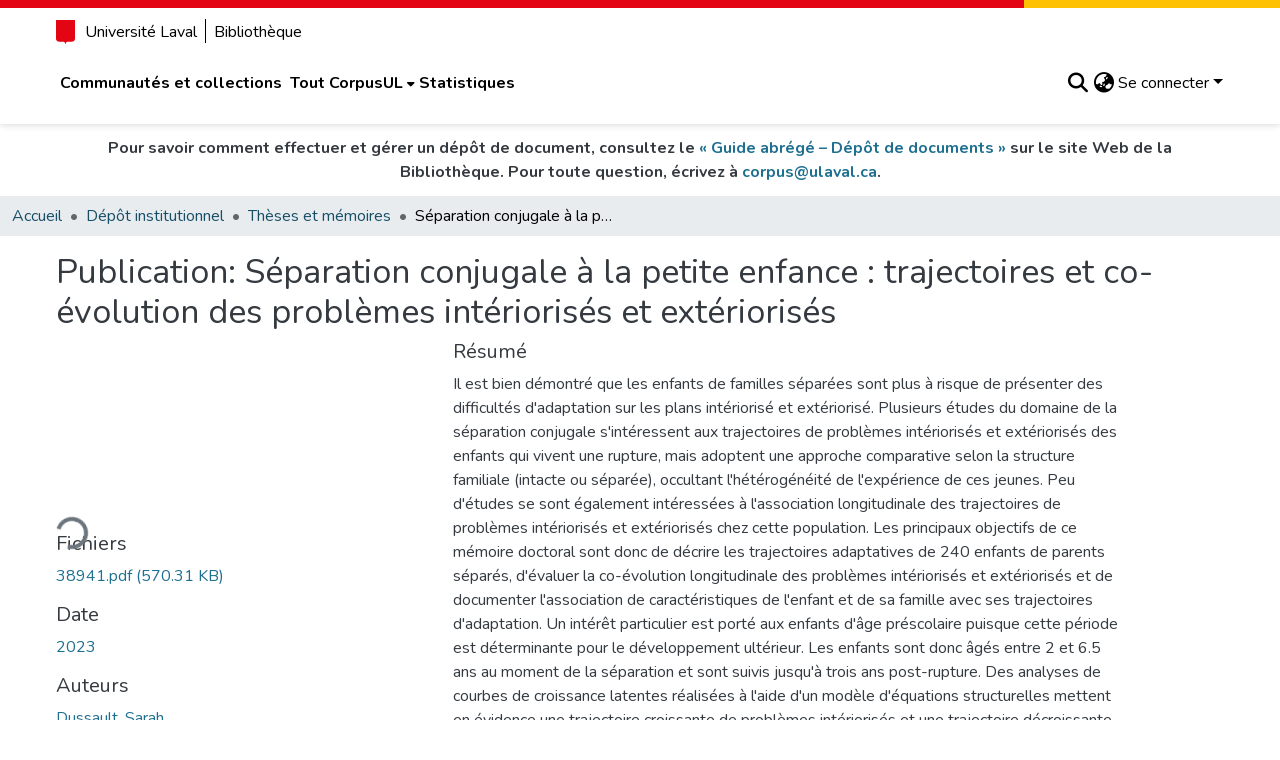

--- FILE ---
content_type: text/html; charset=utf-8
request_url: https://corpus.ulaval.ca/entities/publication/fba35db4-522a-46ac-988f-feae12f0d42c
body_size: 95217
content:
<!DOCTYPE html><html data-critters-container="" lang="fr"><head>
  <meta charset="UTF-8">
  <base href="/">
  <title>Séparation conjugale à la petite enfance : trajectoires et co-évolution des problèmes intériorisés et extériorisés</title>
  <meta name="viewport" content="width=device-width,minimum-scale=1">
  <!-- This meta tag is required for RAMP -->
  <meta name="google-site-verification" content="1KqoP-WxkpJvffttXza7JFmpyNRPnL9yjV8AIMjeESM">
  <meta http-equiv="cache-control" content="no-store">
<link rel="stylesheet" href="styles.cf390c6bfbe7555f.css" media="print" onload="this.media='all'"><noscript><link rel="stylesheet" href="styles.cf390c6bfbe7555f.css"></noscript><link rel="stylesheet" type="text/css" class="theme-css" href="ul-theme.css"><link rel="icon" href="assets/ul/images/favicon/favicon.ico" sizes="any" class="theme-head-tag"><link rel="icon" href="assets/ul/images/favicon/favicon.svg" type="image/svg+xml" class="theme-head-tag"><link rel="apple-touch-icon" href="assets/ul/images/favicon/apple-touch-icon.png" class="theme-head-tag"><link rel="manifest" href="assets/ul/images/favicon/site.webmanifest" class="theme-head-tag"><meta name="Generator" content="DSpace 9.1"><meta name="title" content="Séparation conjugale à la petite enfance : trajectoires et co-évolution des problèmes intériorisés et extériorisés"><meta name="description" content="Il est bien démontré que les enfants de familles séparées sont plus à risque de présenter des difficultés d'adaptation sur les plans intériorisé et extériorisé. Plusieurs études du domaine de la séparation conjugale s'intéressent aux trajectoires de problèmes intériorisés et extériorisés des enfants qui vivent une rupture, mais adoptent une approche comparative selon la structure familiale (intacte ou séparée), occultant l'hétérogénéité de l'expérience de ces jeunes. Peu d'études se sont également intéressées à l'association longitudinale des trajectoires de problèmes intériorisés et extériorisés chez cette population. Les principaux objectifs de ce mémoire doctoral sont donc de décrire les trajectoires adaptatives de 240 enfants de parents séparés, d'évaluer la co-évolution longitudinale des problèmes intériorisés et extériorisés et de documenter l'association de caractéristiques de l'enfant et de sa famille avec ses trajectoires d'adaptation. Un intérêt particulier est porté aux enfants d'âge préscolaire puisque cette période est déterminante pour le développement ultérieur. Les enfants sont donc âgés entre 2 et 6.5 ans au moment de la séparation et sont suivis jusqu'à trois ans post-rupture. Des analyses de courbes de croissance latentes réalisées à l'aide d'un modèle d'équations structurelles mettent en évidence une trajectoire croissante de problèmes intériorisés et une trajectoire décroissante de problèmes extériorisés dans les trois années post-séparation. De plus, elles mettent en lumière une relation directionnelle entre le niveau initial de problèmes extériorisés et l'évolution subséquente des problèmes intériorisés. Les analyses indiquent également que le tempérament, le sexe de l'enfant, son âge au moment de la séparation et son statut socio-économique sont associés à ses trajectoires adaptatives. Ainsi, les résultats confirment, d'une part, la pertinence d'étudier l'association longitudinale des problèmes d'adaptation en contexte de séparation et, d'autre part, l'importance de tenir compte des caractéristiques de l'enfant et de son contexte. Ceci contribue à une meilleure compréhension de l'adaptation des enfants qui vivent une séparation et, ultimement, à la mise en place d'interventions adaptées à leurs besoins. Les implications cliniques des résultats et des pistes de recherches futures sont élaborées."><meta name="citation_title" content="Séparation conjugale à la petite enfance : trajectoires et co-évolution des problèmes intériorisés et extériorisés"><meta name="citation_author" content="Dussault, Sarah"><meta name="citation_publication_date" content="2023"><meta name="citation_language" content="fre"><meta name="citation_abstract_html_url" content="https://hdl.handle.net/20.500.11794/121764"><style ng-app-id="dspace-angular">#skip-to-main-content[_ngcontent-dspace-angular-c667743561]{position:absolute;top:-40px;left:0;opacity:0;transition:opacity .3s;z-index:calc(var(--ds-nav-z-index) + 1);border-top-left-radius:0;border-top-right-radius:0;border-bottom-left-radius:0}#skip-to-main-content[_ngcontent-dspace-angular-c667743561]:focus{opacity:1;top:0}</style><style ng-app-id="dspace-angular">.notifications-wrapper{z-index:var(--bs-zindex-popover);text-align:right;overflow-wrap:break-word;word-wrap:break-word;-ms-word-break:break-all;word-break:break-all;word-break:break-word;hyphens:auto}.notifications-wrapper .notification{display:block}.notifications-wrapper.left{left:0}.notifications-wrapper.top{top:0}.notifications-wrapper.right{right:0}.notifications-wrapper.bottom{bottom:0}.notifications-wrapper.center{left:50%;transform:translate(-50%)}.notifications-wrapper.middle{top:50%;transform:translateY(-50%)}.notifications-wrapper.middle.center{transform:translate(-50%,-50%)}@media screen and (max-width: 576px){.notifications-wrapper{width:auto;left:0;right:0}}
</style><style ng-app-id="dspace-angular">.live-region[_ngcontent-dspace-angular-c315870698]{position:fixed;bottom:0;left:0;right:0;padding-left:60px;height:90px;line-height:18px;color:var(--bs-white);background-color:var(--bs-dark);opacity:.94;z-index:var(--ds-live-region-z-index)}</style><style ng-app-id="dspace-angular">[_nghost-dspace-angular-c2441135976]{--ds-header-navbar-border-bottom-style: solid var(--ds-header-navbar-border-bottom-height) var(--ds-header-navbar-border-bottom-color);--ds-expandable-navbar-border-top-style: solid var(--ds-expandable-navbar-border-top-height) var(--ds-expandable-navbar-border-top-color);--ds-expandable-navbar-height: calc(100vh - var(--ds-header-height))}[_nghost-dspace-angular-c2441135976]   div#header-navbar-wrapper[_ngcontent-dspace-angular-c2441135976]{position:relative}[_nghost-dspace-angular-c2441135976]   div#header-navbar-wrapper[_ngcontent-dspace-angular-c2441135976]   div#mobile-navbar-wrapper[_ngcontent-dspace-angular-c2441135976]{width:100%;background-color:var(--ds-expandable-navbar-bg);position:absolute;z-index:var(--ds-nav-z-index);overflow:hidden}[_nghost-dspace-angular-c2441135976]   div#header-navbar-wrapper[_ngcontent-dspace-angular-c2441135976]   div#mobile-navbar-wrapper[_ngcontent-dspace-angular-c2441135976]   nav#collapsible-mobile-navbar[_ngcontent-dspace-angular-c2441135976]{min-height:var(--ds-expandable-navbar-height);height:auto}[_nghost-dspace-angular-c2441135976]     .ds-menu-item, [_nghost-dspace-angular-c2441135976]     .ds-menu-toggler-wrapper{text-decoration:none}[_nghost-dspace-angular-c2441135976]     nav#desktop-navbar #main-site-navigation .ds-menu-item-wrapper, [_nghost-dspace-angular-c2441135976]     nav#desktop-navbar #main-site-navigation .ds-menu-item, [_nghost-dspace-angular-c2441135976]     nav#desktop-navbar #main-site-navigation .ds-menu-toggler-wrapper{display:flex;align-items:center;height:100%}[_nghost-dspace-angular-c2441135976]     nav#desktop-navbar #main-site-navigation .ds-menu-item{padding:var(--ds-navbar-item-vertical-padding) var(--ds-navbar-item-horizontal-padding)}[_nghost-dspace-angular-c2441135976]     nav#desktop-navbar #main-site-navigation .ds-menu-item, [_nghost-dspace-angular-c2441135976]     nav#desktop-navbar #main-site-navigation .ds-menu-toggler-wrapper{color:var(--ds-navbar-link-color)!important}[_nghost-dspace-angular-c2441135976]     nav#desktop-navbar #main-site-navigation .ds-menu-item:hover, [_nghost-dspace-angular-c2441135976]     nav#desktop-navbar #main-site-navigation .ds-menu-item:focus, [_nghost-dspace-angular-c2441135976]     nav#desktop-navbar #main-site-navigation .ds-menu-toggler-wrapper:hover, [_nghost-dspace-angular-c2441135976]     nav#desktop-navbar #main-site-navigation .ds-menu-toggler-wrapper:focus{color:var(--ds-navbar-link-color-hover)!important}[_nghost-dspace-angular-c2441135976]     nav#desktop-navbar #main-site-navigation .dropdown-menu .ds-menu-item{padding:var(--ds-navbar-dropdown-item-vertical-padding) var(--ds-navbar-dropdown-item-horizontal-padding)}[_nghost-dspace-angular-c2441135976]     nav#collapsible-mobile-navbar{border-top:var(--ds-expandable-navbar-border-top-style);padding-top:var(--ds-expandable-navbar-padding-top)}[_nghost-dspace-angular-c2441135976]     nav#collapsible-mobile-navbar #main-site-navigation .ds-menu-item, [_nghost-dspace-angular-c2441135976]     nav#collapsible-mobile-navbar #main-site-navigation .ds-menu-toggler-wrapper{padding:var(--ds-expandable-navbar-item-vertical-padding) 0;font-weight:700;color:var(--ds-navbar-link-color)!important}[_nghost-dspace-angular-c2441135976]     nav#collapsible-mobile-navbar #main-site-navigation .ds-menu-item:hover, [_nghost-dspace-angular-c2441135976]     nav#collapsible-mobile-navbar #main-site-navigation .ds-menu-item:focus, [_nghost-dspace-angular-c2441135976]     nav#collapsible-mobile-navbar #main-site-navigation .ds-menu-toggler-wrapper:hover, [_nghost-dspace-angular-c2441135976]     nav#collapsible-mobile-navbar #main-site-navigation .ds-menu-toggler-wrapper:focus{color:var(--ds-navbar-link-color-hover)!important}[_nghost-dspace-angular-c2441135976]   .bibl-note[_ngcontent-dspace-angular-c2441135976]{display:flex;justify-content:center;text-align:center;font-weight:700;padding-top:.75rem;padding-bottom:.75rem}</style><style ng-app-id="dspace-angular">[_nghost-dspace-angular-c2650457236]   footer[_ngcontent-dspace-angular-c2650457236]{background-color:var(--ds-footer-bg);text-align:center;z-index:var(--ds-footer-z-index);border-top:var(--ds-footer-border);padding:var(--ds-footer-padding)}[_nghost-dspace-angular-c2650457236]   footer[_ngcontent-dspace-angular-c2650457236]   p[_ngcontent-dspace-angular-c2650457236]{margin:0}[_nghost-dspace-angular-c2650457236]   footer[_ngcontent-dspace-angular-c2650457236]   div[_ngcontent-dspace-angular-c2650457236] > img[_ngcontent-dspace-angular-c2650457236]{height:var(--ds-footer-logo-height)}[_nghost-dspace-angular-c2650457236]   footer[_ngcontent-dspace-angular-c2650457236]   .top-footer[_ngcontent-dspace-angular-c2650457236]{background-color:var(--ds-top-footer-bg);padding:var(--ds-footer-padding);margin:calc(var(--ds-footer-padding) * -1)}[_nghost-dspace-angular-c2650457236]   footer[_ngcontent-dspace-angular-c2650457236]   .bottom-footer[_ngcontent-dspace-angular-c2650457236]   .notify-enabled[_ngcontent-dspace-angular-c2650457236]{position:relative;margin-top:4px}[_nghost-dspace-angular-c2650457236]   footer[_ngcontent-dspace-angular-c2650457236]   .bottom-footer[_ngcontent-dspace-angular-c2650457236]   .notify-enabled[_ngcontent-dspace-angular-c2650457236]   .coar-notify-support-route[_ngcontent-dspace-angular-c2650457236]{padding:0 calc(var(--bs-spacer) / 2);color:inherit}[_nghost-dspace-angular-c2650457236]   footer[_ngcontent-dspace-angular-c2650457236]   .bottom-footer[_ngcontent-dspace-angular-c2650457236]   .notify-enabled[_ngcontent-dspace-angular-c2650457236]   .n-coar[_ngcontent-dspace-angular-c2650457236]{height:var(--ds-footer-n-coar-height);margin-bottom:8.5px}@media screen and (min-width: 768px){[_nghost-dspace-angular-c2650457236]   footer[_ngcontent-dspace-angular-c2650457236]   .bottom-footer[_ngcontent-dspace-angular-c2650457236]   .notify-enabled[_ngcontent-dspace-angular-c2650457236]{position:absolute;bottom:4px;right:0}}[_nghost-dspace-angular-c2650457236]   footer[_ngcontent-dspace-angular-c2650457236]   .bottom-footer[_ngcontent-dspace-angular-c2650457236]   ul[_ngcontent-dspace-angular-c2650457236]   li[_ngcontent-dspace-angular-c2650457236]{display:inline-flex}[_nghost-dspace-angular-c2650457236]   footer[_ngcontent-dspace-angular-c2650457236]   .bottom-footer[_ngcontent-dspace-angular-c2650457236]   ul[_ngcontent-dspace-angular-c2650457236]   li[_ngcontent-dspace-angular-c2650457236]   a[_ngcontent-dspace-angular-c2650457236], [_nghost-dspace-angular-c2650457236]   footer[_ngcontent-dspace-angular-c2650457236]   .bottom-footer[_ngcontent-dspace-angular-c2650457236]   ul[_ngcontent-dspace-angular-c2650457236]   li[_ngcontent-dspace-angular-c2650457236]   .btn-link[_ngcontent-dspace-angular-c2650457236]{padding:0 calc(var(--bs-spacer) / 2);color:inherit;font-size:.875em}[_nghost-dspace-angular-c2650457236]   footer[_ngcontent-dspace-angular-c2650457236]   .bottom-footer[_ngcontent-dspace-angular-c2650457236]   ul[_ngcontent-dspace-angular-c2650457236]   li[_ngcontent-dspace-angular-c2650457236]   a[_ngcontent-dspace-angular-c2650457236]:focus, [_nghost-dspace-angular-c2650457236]   footer[_ngcontent-dspace-angular-c2650457236]   .bottom-footer[_ngcontent-dspace-angular-c2650457236]   ul[_ngcontent-dspace-angular-c2650457236]   li[_ngcontent-dspace-angular-c2650457236]   .btn-link[_ngcontent-dspace-angular-c2650457236]:focus{box-shadow:none;text-decoration:underline}[_nghost-dspace-angular-c2650457236]   footer[_ngcontent-dspace-angular-c2650457236]   .bottom-footer[_ngcontent-dspace-angular-c2650457236]   ul[_ngcontent-dspace-angular-c2650457236]   li[_ngcontent-dspace-angular-c2650457236]   a[_ngcontent-dspace-angular-c2650457236]:focus-visible, [_nghost-dspace-angular-c2650457236]   footer[_ngcontent-dspace-angular-c2650457236]   .bottom-footer[_ngcontent-dspace-angular-c2650457236]   ul[_ngcontent-dspace-angular-c2650457236]   li[_ngcontent-dspace-angular-c2650457236]   .btn-link[_ngcontent-dspace-angular-c2650457236]:focus-visible{box-shadow:0 0 0 .2rem #ffffff80}[_nghost-dspace-angular-c2650457236]   footer[_ngcontent-dspace-angular-c2650457236]   .pl-6[_ngcontent-dspace-angular-c2650457236]{padding-left:6rem!important}</style><style ng-app-id="dspace-angular">[_nghost-dspace-angular-c2884197787]{position:fixed;left:0;top:0;z-index:var(--ds-sidebar-z-index)}[_nghost-dspace-angular-c2884197787]   nav#admin-sidebar[_ngcontent-dspace-angular-c2884197787]{max-width:var(--ds-admin-sidebar-fixed-element-width);display:flex;flex-direction:column;flex-wrap:nowrap}[_nghost-dspace-angular-c2884197787]   nav#admin-sidebar[_ngcontent-dspace-angular-c2884197787]   div#sidebar-top-level-items-container[_ngcontent-dspace-angular-c2884197787]{flex:1 1 auto;overflow-x:hidden;overflow-y:auto}[_nghost-dspace-angular-c2884197787]   nav#admin-sidebar[_ngcontent-dspace-angular-c2884197787]   div#sidebar-top-level-items-container[_ngcontent-dspace-angular-c2884197787]::-webkit-scrollbar{width:var(--ds-dark-scrollbar-width);height:3px}[_nghost-dspace-angular-c2884197787]   nav#admin-sidebar[_ngcontent-dspace-angular-c2884197787]   div#sidebar-top-level-items-container[_ngcontent-dspace-angular-c2884197787]::-webkit-scrollbar-button{background-color:var(--ds-dark-scrollbar-bg)}[_nghost-dspace-angular-c2884197787]   nav#admin-sidebar[_ngcontent-dspace-angular-c2884197787]   div#sidebar-top-level-items-container[_ngcontent-dspace-angular-c2884197787]::-webkit-scrollbar-track{background-color:var(--ds-dark-scrollbar-alt-bg)}[_nghost-dspace-angular-c2884197787]   nav#admin-sidebar[_ngcontent-dspace-angular-c2884197787]   div#sidebar-top-level-items-container[_ngcontent-dspace-angular-c2884197787]::-webkit-scrollbar-track-piece{background-color:var(--ds-dark-scrollbar-bg)}[_nghost-dspace-angular-c2884197787]   nav#admin-sidebar[_ngcontent-dspace-angular-c2884197787]   div#sidebar-top-level-items-container[_ngcontent-dspace-angular-c2884197787]::-webkit-scrollbar-thumb{height:50px;background-color:var(--ds-dark-scrollbar-fg);border-radius:3px}[_nghost-dspace-angular-c2884197787]   nav#admin-sidebar[_ngcontent-dspace-angular-c2884197787]   div#sidebar-top-level-items-container[_ngcontent-dspace-angular-c2884197787]::-webkit-scrollbar-corner{background-color:var(--ds-dark-scrollbar-alt-bg)}[_nghost-dspace-angular-c2884197787]   nav#admin-sidebar[_ngcontent-dspace-angular-c2884197787]   div#sidebar-top-level-items-container[_ngcontent-dspace-angular-c2884197787]::-webkit-resizer{background-color:var(--ds-dark-scrollbar-bg)}[_nghost-dspace-angular-c2884197787]   nav#admin-sidebar[_ngcontent-dspace-angular-c2884197787]   img#admin-sidebar-logo[_ngcontent-dspace-angular-c2884197787]{height:var(--ds-admin-sidebar-logo-height)}[_nghost-dspace-angular-c2884197787]   nav#admin-sidebar[_ngcontent-dspace-angular-c2884197787]     .sidebar-full-width-container{width:100%;padding-left:0;padding-right:0;margin-left:0;margin-right:0}[_nghost-dspace-angular-c2884197787]   nav#admin-sidebar[_ngcontent-dspace-angular-c2884197787]     .sidebar-item{padding-top:var(--ds-admin-sidebar-item-padding);padding-bottom:var(--ds-admin-sidebar-item-padding)}[_nghost-dspace-angular-c2884197787]   nav#admin-sidebar[_ngcontent-dspace-angular-c2884197787]     .sidebar-section-wrapper{display:flex;flex-direction:row;flex-wrap:nowrap;align-items:stretch}[_nghost-dspace-angular-c2884197787]   nav#admin-sidebar[_ngcontent-dspace-angular-c2884197787]     .sidebar-section-wrapper>.sidebar-fixed-element-wrapper{min-width:var(--ds-admin-sidebar-fixed-element-width);flex:1 1 auto;display:flex;flex-direction:row;justify-content:center;align-items:center}[_nghost-dspace-angular-c2884197787]   nav#admin-sidebar[_ngcontent-dspace-angular-c2884197787]     .sidebar-section-wrapper>.sidebar-collapsible-element-outer-wrapper{display:flex;flex-wrap:wrap;justify-content:flex-end;max-width:calc(100% - var(--ds-admin-sidebar-fixed-element-width));padding-left:var(--ds-dark-scrollbar-width);overflow-x:hidden}[_nghost-dspace-angular-c2884197787]   nav#admin-sidebar[_ngcontent-dspace-angular-c2884197787]     .sidebar-section-wrapper>.sidebar-collapsible-element-outer-wrapper>.sidebar-collapsible-element-inner-wrapper{min-width:calc(var(--ds-admin-sidebar-collapsible-element-width) - var(--ds-dark-scrollbar-width));height:100%;padding-right:var(--ds-admin-sidebar-item-padding)}[_nghost-dspace-angular-c2884197787]   nav#admin-sidebar[_ngcontent-dspace-angular-c2884197787]{background-color:var(--ds-admin-sidebar-bg)}[_nghost-dspace-angular-c2884197787]   nav#admin-sidebar[_ngcontent-dspace-angular-c2884197787]    {color:#fff}[_nghost-dspace-angular-c2884197787]   nav#admin-sidebar[_ngcontent-dspace-angular-c2884197787]     a{color:var(--ds-admin-sidebar-link-color);text-decoration:none}[_nghost-dspace-angular-c2884197787]   nav#admin-sidebar[_ngcontent-dspace-angular-c2884197787]     a:hover, [_nghost-dspace-angular-c2884197787]   nav#admin-sidebar[_ngcontent-dspace-angular-c2884197787]     a:focus{color:var(--ds-admin-sidebar-link-hover-color)}[_nghost-dspace-angular-c2884197787]   nav#admin-sidebar[_ngcontent-dspace-angular-c2884197787]   div#sidebar-header-container[_ngcontent-dspace-angular-c2884197787]{background-color:var(--ds-admin-sidebar-header-bg)}[_nghost-dspace-angular-c2884197787]   nav#admin-sidebar[_ngcontent-dspace-angular-c2884197787]   div#sidebar-header-container[_ngcontent-dspace-angular-c2884197787]   .sidebar-fixed-element-wrapper[_ngcontent-dspace-angular-c2884197787]{background-color:var(--ds-admin-sidebar-header-bg)}  .browser-firefox-windows{--ds-dark-scrollbar-width: 20px}</style><style ng-app-id="dspace-angular">@media (max-width: 991.98px){.container[_ngcontent-dspace-angular-c3462671729]{width:100%;max-width:none}}</style><style ng-app-id="dspace-angular">@charset "UTF-8";.nav-breadcrumb[_ngcontent-dspace-angular-c5667486]{background-color:var(--ds-breadcrumb-bg)!important}.breadcrumb[_ngcontent-dspace-angular-c5667486]{border-radius:0;padding-bottom:calc(var(--ds-content-spacing) / 2);padding-top:calc(var(--ds-content-spacing) / 2);background-color:var(--ds-breadcrumb-bg)!important;padding-left:calc(var(--bs-spacer) * .75);padding-right:calc(var(--bs-spacer) * .75)}li.breadcrumb-item[_ngcontent-dspace-angular-c5667486]{display:flex}.breadcrumb-item-limiter[_ngcontent-dspace-angular-c5667486]{display:inline-block;max-width:var(--ds-breadcrumb-max-length)}.breadcrumb-item-limiter[_ngcontent-dspace-angular-c5667486] > *[_ngcontent-dspace-angular-c5667486]{max-width:100%;display:block}li.breadcrumb-item[_ngcontent-dspace-angular-c5667486]   a[_ngcontent-dspace-angular-c5667486]{color:var(--ds-breadcrumb-link-color)}li.breadcrumb-item.active[_ngcontent-dspace-angular-c5667486]{color:var(--ds-breadcrumb-link-active-color)}.breadcrumb-item[_ngcontent-dspace-angular-c5667486] + .breadcrumb-item[_ngcontent-dspace-angular-c5667486]:before{display:block;content:"\2022"!important}</style><style ng-app-id="dspace-angular">.request-a-copy-access-icon[_ngcontent-dspace-angular-c676989622]{margin-right:4px;color:var(--bs-success)}.request-a-copy-access-error-icon[_ngcontent-dspace-angular-c676989622]{margin-right:4px}</style><style ng-app-id="dspace-angular">.source-logo[_ngcontent-dspace-angular-c3375253108]{max-height:var(--ds-header-logo-height)}.source-logo-container[_ngcontent-dspace-angular-c3375253108]{width:var(--ds-qa-logo-width);display:flex;justify-content:center}.sections-gap[_ngcontent-dspace-angular-c3375253108]{gap:1rem}</style><style ng-app-id="dspace-angular">[_nghost-dspace-angular-c46866287]{width:100%}</style><style ng-app-id="dspace-angular">[_nghost-dspace-angular-c148591782]{display:block}ds-listable-object-component-loader[_ngcontent-dspace-angular-c148591782]{margin-bottom:10px;display:block}</style><style ng-app-id="dspace-angular">[_nghost-dspace-angular-c2321474845]   .simple-view-element[_ngcontent-dspace-angular-c2321474845]{margin-bottom:15px}[_nghost-dspace-angular-c2321474845]   .simple-view-element-header[_ngcontent-dspace-angular-c2321474845]{font-size:1.25rem}</style><style ng-app-id="dspace-angular">[_nghost-dspace-angular-c2023120145]   #main-site-header[_ngcontent-dspace-angular-c2023120145]{background-color:var(--ds-header-bg)}[_nghost-dspace-angular-c2023120145]   img#header-logo[_ngcontent-dspace-angular-c2023120145]{height:var(--ds-header-logo-height)}[_nghost-dspace-angular-c2023120145]   button#navbar-toggler[_ngcontent-dspace-angular-c2023120145]{color:var(--ds-header-icon-color)}[_nghost-dspace-angular-c2023120145]   button#navbar-toggler[_ngcontent-dspace-angular-c2023120145]:hover, [_nghost-dspace-angular-c2023120145]   button#navbar-toggler[_ngcontent-dspace-angular-c2023120145]:focus{color:var(--ds-header-icon-color-hover)}[_nghost-dspace-angular-c2023120145]   #main-site-header-container[_ngcontent-dspace-angular-c2023120145]{font-weight:700;padding:.75rem 0}</style><style ng-app-id="dspace-angular">.ds-context-help-toggle[_ngcontent-dspace-angular-c2426259484]{color:var(--ds-header-icon-color);background-color:var(--ds-header-bg)}.ds-context-help-toggle[_ngcontent-dspace-angular-c2426259484]:hover, .ds-context-help-toggle[_ngcontent-dspace-angular-c2426259484]:focus{color:var(--ds-header-icon-color-hover)}</style><style ng-app-id="dspace-angular">.limit-width[_ngcontent-dspace-angular-c4263450890]{max-width:var(--ds-thumbnail-max-width)}img[_ngcontent-dspace-angular-c4263450890]{max-width:100%}.outer[_ngcontent-dspace-angular-c4263450890]{position:relative}.outer[_ngcontent-dspace-angular-c4263450890]:before{display:block;content:"";width:100%;padding-top:141.4285714286%}.outer[_ngcontent-dspace-angular-c4263450890] > .inner[_ngcontent-dspace-angular-c4263450890]{position:absolute;inset:0}.outer[_ngcontent-dspace-angular-c4263450890] > .inner[_ngcontent-dspace-angular-c4263450890] > .thumbnail-placeholder[_ngcontent-dspace-angular-c4263450890]{background:var(--ds-thumbnail-placeholder-background);border:var(--ds-thumbnail-placeholder-border);color:var(--ds-thumbnail-placeholder-color);font-weight:700}.outer[_ngcontent-dspace-angular-c4263450890] > .inner[_ngcontent-dspace-angular-c4263450890] > .centered[_ngcontent-dspace-angular-c4263450890]{width:100%;height:100%;display:flex;justify-content:center;align-items:center;text-align:center}</style><style ng-app-id="dspace-angular">.loader[_ngcontent-dspace-angular-c3756343280]{margin:0 25px}span[_ngcontent-dspace-angular-c3756343280]{display:block;margin:0 auto}span[class*=l-][_ngcontent-dspace-angular-c3756343280]{height:4px;width:4px;background:#000;display:inline-block;margin:12px 2px;border-radius:100%;-webkit-border-radius:100%;-moz-border-radius:100%;-webkit-animation:_ngcontent-dspace-angular-c3756343280_loader 2s infinite;-webkit-animation-timing-function:cubic-bezier(.03,.615,.995,.415);-webkit-animation-fill-mode:both;-moz-animation:loader 2s infinite;-moz-animation-timing-function:cubic-bezier(.03,.615,.995,.415);-moz-animation-fill-mode:both;-ms-animation:loader 2s infinite;-ms-animation-timing-function:cubic-bezier(.03,.615,.995,.415);-ms-animation-fill-mode:both;animation:_ngcontent-dspace-angular-c3756343280_loader 2s infinite;animation-timing-function:cubic-bezier(.03,.615,.995,.415);animation-fill-mode:both}span.l-1[_ngcontent-dspace-angular-c3756343280]{animation-delay:1s;-ms-animation-delay:1s;-moz-animation-delay:1s}span.l-2[_ngcontent-dspace-angular-c3756343280]{animation-delay:.9s;-ms-animation-delay:.9s;-moz-animation-delay:.9s}span.l-3[_ngcontent-dspace-angular-c3756343280]{animation-delay:.8s;-ms-animation-delay:.8s;-moz-animation-delay:.8s}span.l-4[_ngcontent-dspace-angular-c3756343280]{animation-delay:.7s;-ms-animation-delay:.7s;-moz-animation-delay:.7s}span.l-5[_ngcontent-dspace-angular-c3756343280]{animation-delay:.6s;-ms-animation-delay:.6s;-moz-animation-delay:.6s}span.l-6[_ngcontent-dspace-angular-c3756343280]{animation-delay:.5s;-ms-animation-delay:.5s;-moz-animation-delay:.5s}span.l-7[_ngcontent-dspace-angular-c3756343280]{animation-delay:.4s;-ms-animation-delay:.4s;-moz-animation-delay:.4s}span.l-8[_ngcontent-dspace-angular-c3756343280]{animation-delay:.3s;-ms-animation-delay:.3s;-moz-animation-delay:.3s}span.l-9[_ngcontent-dspace-angular-c3756343280]{animation-delay:.2s;-ms-animation-delay:.2s;-moz-animation-delay:.2s}span.l-9[_ngcontent-dspace-angular-c3756343280]{animation-delay:.1s;-ms-animation-delay:.1s;-moz-animation-delay:.1s}span.l-10[_ngcontent-dspace-angular-c3756343280]{animation-delay:0s;-ms-animation-delay:0s;-moz-animation-delay:0s}@keyframes _ngcontent-dspace-angular-c3756343280_loader{0%{transform:translate(-30px);opacity:0}25%{opacity:1}50%{transform:translate(30px);opacity:0}to{opacity:0}}.spinner[_ngcontent-dspace-angular-c3756343280]{color:var(--bs-gray-600)}</style><style ng-app-id="dspace-angular">input[type=text][_ngcontent-dspace-angular-c475819354]{margin-top:calc(-.3 * var(--bs-font-size-base));background-color:#fff!important;border-color:var(--ds-header-icon-color);right:0}input[type=text].collapsed[_ngcontent-dspace-angular-c475819354]{opacity:0}.submit-icon[_ngcontent-dspace-angular-c475819354]{cursor:pointer;position:sticky;top:0;border:0!important;color:var(--ds-header-icon-color)}.submit-icon[_ngcontent-dspace-angular-c475819354]:hover, .submit-icon[_ngcontent-dspace-angular-c475819354]:focus{color:var(--ds-header-icon-color-hover)}@media screen and (max-width: 768px){.query[_ngcontent-dspace-angular-c475819354]:focus{max-width:250px!important;width:40vw!important}}</style><style ng-app-id="dspace-angular">.dropdown-toggle[_ngcontent-dspace-angular-c1918186025]:after{display:none}.dropdown-toggle[_ngcontent-dspace-angular-c1918186025]{color:var(--ds-header-icon-color)}.dropdown-toggle[_ngcontent-dspace-angular-c1918186025]:hover, .dropdown-toggle[_ngcontent-dspace-angular-c1918186025]:focus{color:var(--ds-header-icon-color-hover)}.dropdown-item[_ngcontent-dspace-angular-c1918186025]{cursor:pointer}</style><style ng-app-id="dspace-angular">#loginDropdownMenu[_ngcontent-dspace-angular-c2631332583], #logoutDropdownMenu[_ngcontent-dspace-angular-c2631332583]{min-width:330px;z-index:1002}#loginDropdownMenu[_ngcontent-dspace-angular-c2631332583]{min-height:75px}.dropdown-item.active[_ngcontent-dspace-angular-c2631332583], .dropdown-item[_ngcontent-dspace-angular-c2631332583]:active, .dropdown-item[_ngcontent-dspace-angular-c2631332583]:hover, .dropdown-item[_ngcontent-dspace-angular-c2631332583]:focus{background-color:#0000!important}.loginLink[_ngcontent-dspace-angular-c2631332583], .dropdownLogin[_ngcontent-dspace-angular-c2631332583], .logoutLink[_ngcontent-dspace-angular-c2631332583], .dropdownLogout[_ngcontent-dspace-angular-c2631332583]{color:var(--ds-header-icon-color)}.loginLink[_ngcontent-dspace-angular-c2631332583]:hover, .loginLink[_ngcontent-dspace-angular-c2631332583]:focus, .dropdownLogin[_ngcontent-dspace-angular-c2631332583]:hover, .dropdownLogin[_ngcontent-dspace-angular-c2631332583]:focus, .logoutLink[_ngcontent-dspace-angular-c2631332583]:hover, .logoutLink[_ngcontent-dspace-angular-c2631332583]:focus, .dropdownLogout[_ngcontent-dspace-angular-c2631332583]:hover, .dropdownLogout[_ngcontent-dspace-angular-c2631332583]:focus{color:var(--ds-header-icon-color-hover)}.dropdownLogin[_ngcontent-dspace-angular-c2631332583]:not(:focus-visible).active, .dropdownLogin[_ngcontent-dspace-angular-c2631332583]:not(:focus-visible):active, .dropdownLogin[_ngcontent-dspace-angular-c2631332583]:not(:focus-visible).active:focus, .dropdownLogin[_ngcontent-dspace-angular-c2631332583]:not(:focus-visible):active:focus, .dropdownLogout[_ngcontent-dspace-angular-c2631332583]:not(:focus-visible).active, .dropdownLogout[_ngcontent-dspace-angular-c2631332583]:not(:focus-visible):active, .dropdownLogout[_ngcontent-dspace-angular-c2631332583]:not(:focus-visible).active:focus, .dropdownLogout[_ngcontent-dspace-angular-c2631332583]:not(:focus-visible):active:focus{box-shadow:unset}.dropdown-toggle[_ngcontent-dspace-angular-c2631332583]:after{margin-left:0}</style><style ng-app-id="dspace-angular">[_nghost-dspace-angular-c721316482]   .ds-menu-item[_ngcontent-dspace-angular-c721316482]{display:inline-block}</style><style ng-app-id="dspace-angular">.login-container[_ngcontent-dspace-angular-c1325963642]{max-width:350px}a[_ngcontent-dspace-angular-c1325963642]{white-space:normal;padding:.25rem .75rem}</style><style ng-app-id="dspace-angular">[_nghost-dspace-angular-c4026808668]     .card{margin-bottom:var(--ds-submission-sections-margin-bottom);overflow:unset}.section-focus[_ngcontent-dspace-angular-c4026808668]{border-radius:var(--bs-border-radius);box-shadow:var(--bs-btn-focus-box-shadow)}[_nghost-dspace-angular-c4026808668]     .card:first-of-type{border-bottom:var(--bs-card-border-width) solid var(--bs-card-border-color)!important;border-bottom-left-radius:var(--bs-card-border-radius)!important;border-bottom-right-radius:var(--bs-card-border-radius)!important}[_nghost-dspace-angular-c4026808668]     .card-header button{box-shadow:none!important;width:100%}</style><style ng-app-id="dspace-angular">.form-login[_ngcontent-dspace-angular-c1513559031]   .form-control[_ngcontent-dspace-angular-c1513559031]:focus{z-index:2}.form-login[_ngcontent-dspace-angular-c1513559031]   input[type=email][_ngcontent-dspace-angular-c1513559031]{margin-bottom:-1px;border-bottom-right-radius:0;border-bottom-left-radius:0}.form-login[_ngcontent-dspace-angular-c1513559031]   input[type=password][_ngcontent-dspace-angular-c1513559031]{border-top-left-radius:0;border-top-right-radius:0}.dropdown-item[_ngcontent-dspace-angular-c1513559031]{white-space:normal;padding:.25rem .75rem}</style><style ng-app-id="dspace-angular">.btn-dark[_ngcontent-dspace-angular-c2003421933]{background-color:var(--ds-admin-sidebar-bg)}.dso-button-menu[_ngcontent-dspace-angular-c2003421933]{overflow:hidden}.dso-button-menu[_ngcontent-dspace-angular-c2003421933]   .dropdown-toggle[_ngcontent-dspace-angular-c2003421933]:after{content:"";width:0;height:0;border-style:solid;border-width:12px 12px 0 0;border-color:rgba(0,0,0,0) #627a91 rgba(0,0,0,0) rgba(0,0,0,0);border-bottom-right-radius:var(--bs-btn-border-radius-sm);right:0;bottom:0;position:absolute;overflow:hidden}ul.dropdown-menu[_ngcontent-dspace-angular-c2003421933]{background-color:var(--ds-admin-sidebar-bg);color:#fff}ul.dropdown-menu[_ngcontent-dspace-angular-c2003421933]     a{color:#fff}ul.dropdown-menu[_ngcontent-dspace-angular-c2003421933]     a.disabled{color:var(--bs-btn-link-disabled-color)}ul.dropdown-menu[_ngcontent-dspace-angular-c2003421933]   .disabled[_ngcontent-dspace-angular-c2003421933]{color:var(--bs-btn-link-disabled-color)}.dso-edit-menu-dropdown[_ngcontent-dspace-angular-c2003421933]{max-width:min(600px,75vw)}</style><style ng-app-id="dspace-angular">[_nghost-dspace-angular-c1379002931]   .ds-menu-item-wrapper[_ngcontent-dspace-angular-c1379002931]{position:relative}[_nghost-dspace-angular-c1379002931]   .dropdown-menu[_ngcontent-dspace-angular-c1379002931]{overflow:hidden;min-width:100%;top:100%;border:0;background-color:var(--ds-expandable-navbar-bg)}@media (min-width: 768px){[_nghost-dspace-angular-c1379002931]   .dropdown-menu[_ngcontent-dspace-angular-c1379002931]{border-top-left-radius:0;border-top-right-radius:0;background-color:var(--ds-navbar-dropdown-bg)}}[_nghost-dspace-angular-c1379002931]   .toggle-menu-icon[_ngcontent-dspace-angular-c1379002931], [_nghost-dspace-angular-c1379002931]   .toggle-menu-icon[_ngcontent-dspace-angular-c1379002931]:hover{text-decoration:none}</style><style ng-app-id="dspace-angular">[_nghost-dspace-angular-c830142487]   .ds-menu-item[_ngcontent-dspace-angular-c830142487]{display:inline-block}</style><link href="https://corpus.ulaval.ca/bitstreams/c5ae77eb-9f0b-4565-8b5f-5b7e05c1800a/download" rel="item" type="application/pdf"><link href="https://corpus.ulaval.ca/signposting/describedby/fba35db4-522a-46ac-988f-feae12f0d42c" rel="describedby" type="application/vnd.datacite.datacite+xml"><link href="https://hdl.handle.net/20.500.11794/121764" rel="cite-as"><link href="https://corpus.ulaval.ca/signposting/linksets/fba35db4-522a-46ac-988f-feae12f0d42c" rel="linkset" type="application/linkset"><link href="https://corpus.ulaval.ca/signposting/linksets/fba35db4-522a-46ac-988f-feae12f0d42c/json" rel="linkset" type="application/linkset+json"><link href="https://schema.org/AboutPage" rel="type"><link href="https://schema.org/CreativeWork" rel="type"><link href="https://corpus.ulaval.ca/server/ldn/inbox" rel="http://www.w3.org/ns/ldp#inbox"><meta name="citation_pdf_url" content="https://corpus.ulaval.ca/bitstreams/c5ae77eb-9f0b-4565-8b5f-5b7e05c1800a/download"><style ng-app-id="dspace-angular">.request-a-copy-access-icon[_ngcontent-dspace-angular-c640955732]{color:var(--bs-success)}.btn-download[_ngcontent-dspace-angular-c640955732]{width:fit-content}</style><style ng-app-id="dspace-angular">span[_ngcontent-dspace-angular-c2583449024]{white-space:normal}</style></head>

<body>
  <ds-app _nghost-dspace-angular-c1010256252="" ng-version="18.2.13" ng-server-context="ssr"><ds-root _ngcontent-dspace-angular-c1010256252="" data-used-theme="base"><ds-base-root _nghost-dspace-angular-c667743561="" class="ng-tns-c667743561-0 ng-star-inserted"><button _ngcontent-dspace-angular-c667743561="" id="skip-to-main-content" class="sr-only ng-tns-c667743561-0"> Skip to main content
</button><div _ngcontent-dspace-angular-c667743561="" class="outer-wrapper ng-tns-c667743561-0 ng-trigger ng-trigger-slideSidebarPadding" style="padding-left: 0;"><ds-admin-sidebar _ngcontent-dspace-angular-c667743561="" class="ng-tns-c667743561-0" data-used-theme="base"><ds-base-admin-sidebar _nghost-dspace-angular-c2884197787="" class="ng-tns-c2884197787-2 ng-star-inserted" style=""><!----></ds-base-admin-sidebar><!----></ds-admin-sidebar><div _ngcontent-dspace-angular-c667743561="" class="inner-wrapper ng-tns-c667743561-0"><ds-system-wide-alert-banner _ngcontent-dspace-angular-c667743561="" class="ng-tns-c667743561-0" _nghost-dspace-angular-c4054538046=""><!----></ds-system-wide-alert-banner><ds-header-navbar-wrapper _ngcontent-dspace-angular-c667743561="" class="ng-tns-c667743561-0" data-used-theme="ul"><ds-themed-header-navbar-wrapper _nghost-dspace-angular-c2441135976="" class="ng-tns-c2441135976-1 ng-star-inserted" style=""><div _ngcontent-dspace-angular-c2441135976="" id="header-navbar-wrapper" class="ng-tns-c2441135976-1"><ds-header _ngcontent-dspace-angular-c2441135976="" class="ng-tns-c2441135976-1" data-used-theme="ul"><ds-themed-header _nghost-dspace-angular-c2023120145="" class="ng-star-inserted"><header _ngcontent-dspace-angular-c2023120145="" id="main-site-header" class="ulaval-header header-container"><div _ngcontent-dspace-angular-c2023120145="" class="container"><div _ngcontent-dspace-angular-c2023120145="" class="header-top"><div _ngcontent-dspace-angular-c2023120145="" class="header-top-brand"><a _ngcontent-dspace-angular-c2023120145="" href="https://www.ulaval.ca/" target="_blank" class="header-university-link"><svg _ngcontent-dspace-angular-c2023120145="" aria-hidden="true" aria-role="presentation" viewBox="0 0 102.6 129.8" class="university-logo-simplified"><path _ngcontent-dspace-angular-c2023120145="" fill="#E30513" d="M0 0v101.4c0 8.7 6.7 15.6 15.3 15.6h24.1c3.2 0 7.4 2.2 9.5 8.3l1.2 3.4c.3.7.7 1.1 1.2 1.1s.9-.4 1.2-1.1l1.2-3.4c2.1-6.1 6.3-8.3 9.5-8.3h24.1c8.6 0 15.3-6.8 15.3-15.6V0H0z"></path></svg><span _ngcontent-dspace-angular-c2023120145="">Université Laval</span></a><span _ngcontent-dspace-angular-c2023120145="" class="divider"></span><a _ngcontent-dspace-angular-c2023120145="" href="https://www.bibl.ulaval.ca/" target="_blank" data-ga="Links|BIBL" class="header-unit-link">Bibliothèque</a></div><div _ngcontent-dspace-angular-c2023120145="" class="header-top-meta"></div></div><div _ngcontent-dspace-angular-c2023120145="" id="main-site-header-container" class="h-100 d-flex flex-row align-items-center justify-content-between gapx-3 gapy-2"><div _ngcontent-dspace-angular-c2023120145="" id="header-left" class="h-100 flex-fill d-flex flex-row flex-nowrap justify-content-start align-items-center gapx-3 flex-grow-1" role="presentation"><nav _ngcontent-dspace-angular-c2023120145="" id="desktop-navbar" class="navbar navbar-expand p-0 align-items-stretch align-self-stretch flex-grow-1 flex-shrink-1 ng-star-inserted" aria-label="Barre de navigation principale"><ds-navbar _ngcontent-dspace-angular-c2023120145="" data-used-theme="ul"><ds-themed-navbar _nghost-dspace-angular-c2580205027="" class="ng-tns-c2580205027-4 ng-star-inserted" style=""><!----><div _ngcontent-dspace-angular-c2580205027="" role="menubar" id="main-site-navigation" class="navbar-nav flex-shrink-1 h-100 align-items-md-stretch gapx-3 ng-tns-c2580205027-4 navbar-nav-desktop"><ds-navbar-section _nghost-dspace-angular-c693881525="" class="ng-star-inserted" style=""><div _ngcontent-dspace-angular-c693881525="" class="ds-menu-item-wrapper text-md-center" id="navbar-section-public_0_0"><ds-link-menu-item _nghost-dspace-angular-c721316482="" class="ng-star-inserted"><a _ngcontent-dspace-angular-c721316482="" role="menuitem" href="/community-list" tabindex="0" class="ds-menu-item" data-test="link-menu-item.menu.section.browse_global_communities_and_collections">Communautés et collections</a></ds-link-menu-item><!----></div></ds-navbar-section><!----><ds-expandable-navbar-section class="ng-star-inserted" style="" data-used-theme="base"><ds-base-expandable-navbar-section _nghost-dspace-angular-c1379002931="" class="ng-tns-c1379002931-9 ng-star-inserted"><div _ngcontent-dspace-angular-c1379002931="" data-test="navbar-section-wrapper" class="ds-menu-item-wrapper text-md-center ng-tns-c1379002931-9 ng-star-inserted" id="expandable-navbar-section-public_1_0"><a _ngcontent-dspace-angular-c1379002931="" href="javascript:void(0);" routerlinkactive="active" role="menuitem" aria-haspopup="menu" data-test="navbar-section-toggler" class="d-flex flex-row flex-nowrap align-items-center gapx-1 ds-menu-toggler-wrapper ng-tns-c1379002931-9" aria-expanded="false" aria-controls="expandable-navbar-section-public_1_0-dropdown"><span _ngcontent-dspace-angular-c1379002931="" class="flex-fill ng-tns-c1379002931-9"><ds-text-menu-item _nghost-dspace-angular-c830142487="" class="ng-star-inserted"><span _ngcontent-dspace-angular-c830142487="" tabindex="0" role="button" class="ds-menu-item">Tout CorpusUL</span></ds-text-menu-item><!----></span><i _ngcontent-dspace-angular-c1379002931="" aria-hidden="true" class="fas fa-caret-down fa-xs toggle-menu-icon ng-tns-c1379002931-9"></i></a><!----></div><!----></ds-base-expandable-navbar-section><!----></ds-expandable-navbar-section><!----><ds-navbar-section _nghost-dspace-angular-c693881525="" class="ng-star-inserted" style=""><div _ngcontent-dspace-angular-c693881525="" class="ds-menu-item-wrapper text-md-center" id="navbar-section-public_2_0"><ds-link-menu-item _nghost-dspace-angular-c721316482="" class="ng-star-inserted"><a _ngcontent-dspace-angular-c721316482="" role="menuitem" href="/statistics/entities/publication/fba35db4-522a-46ac-988f-feae12f0d42c" tabindex="0" class="ds-menu-item" data-test="link-menu-item.menu.section.statistics">Statistiques</a></ds-link-menu-item><!----></div></ds-navbar-section><!----><!----></div></ds-themed-navbar><!----></ds-navbar></nav><!----></div><div _ngcontent-dspace-angular-c2023120145="" id="header-right" class="h-100 d-flex flex-row flex-nowrap flex-shrink-0 justify-content-end align-items-center gapx-1 ms-auto"><ds-search-navbar _ngcontent-dspace-angular-c2023120145="" data-used-theme="base"><ds-base-search-navbar _nghost-dspace-angular-c475819354="" class="ng-tns-c475819354-5 ng-star-inserted" style=""><div _ngcontent-dspace-angular-c475819354="" class="ng-tns-c475819354-5" title="Rechercher"><div _ngcontent-dspace-angular-c475819354="" class="d-inline-block position-relative ng-tns-c475819354-5"><form _ngcontent-dspace-angular-c475819354="" novalidate="" autocomplete="on" class="d-flex ng-tns-c475819354-5 ng-untouched ng-pristine ng-valid"><input _ngcontent-dspace-angular-c475819354="" name="query" formcontrolname="query" type="text" class="d-inline-block bg-transparent position-absolute form-control dropdown-menu-end p1 ng-tns-c475819354-5 display ng-trigger ng-trigger-toggleAnimation ng-untouched ng-pristine ng-valid" placeholder="" tabindex="-1" aria-label="Rechercher" value="" style="width: 0; opacity: 0;"><button _ngcontent-dspace-angular-c475819354="" type="button" tabindex="0" role="button" class="submit-icon btn btn-link btn-link-inline ng-tns-c475819354-5" aria-label="Submit search"><em _ngcontent-dspace-angular-c475819354="" class="fas fa-search fa-lg fa-fw ng-tns-c475819354-5"></em></button></form></div></div></ds-base-search-navbar><!----></ds-search-navbar><div _ngcontent-dspace-angular-c2023120145="" role="toolbar" class="h-100 d-flex flex-row flex-nowrap align-items-center gapx-1"><ds-lang-switch _ngcontent-dspace-angular-c2023120145="" data-used-theme="base"><ds-base-lang-switch _nghost-dspace-angular-c1918186025="" class="ng-star-inserted" style=""><div _ngcontent-dspace-angular-c1918186025="" ngbdropdown="" display="dynamic" placement="bottom-right" class="navbar-nav ng-star-inserted dropdown"><button _ngcontent-dspace-angular-c1918186025="" role="button" aria-controls="language-menu-list" aria-haspopup="menu" data-bs-toggle="dropdown" ngbdropdowntoggle="" data-test="lang-switch" tabindex="0" class="dropdown-toggle btn btn-link px-0" title="Sélecteur de langue" aria-label="Sélecteur de langue" aria-expanded="false"><i _ngcontent-dspace-angular-c1918186025="" class="fas fa-globe-asia fa-lg fa-fw"></i></button><div _ngcontent-dspace-angular-c1918186025="" ngbdropdownmenu="" id="language-menu-list" role="listbox" class="dropdown-menu" aria-label="Sélecteur de langue"><div _ngcontent-dspace-angular-c1918186025="" tabindex="0" role="option" class="dropdown-item active ng-star-inserted" lang="fr" aria-selected="true"> Français </div><div _ngcontent-dspace-angular-c1918186025="" tabindex="0" role="option" class="dropdown-item ng-star-inserted" lang="en" aria-selected="false"> English </div><!----></div></div><!----></ds-base-lang-switch><!----></ds-lang-switch><ds-context-help-toggle _ngcontent-dspace-angular-c2023120145="" _nghost-dspace-angular-c2426259484="" class="d-none"><!----></ds-context-help-toggle><ds-impersonate-navbar _ngcontent-dspace-angular-c2023120145="" class="d-none"><!----></ds-impersonate-navbar><ds-auth-nav-menu _ngcontent-dspace-angular-c2023120145="" data-used-theme="base"><ds-base-auth-nav-menu _nghost-dspace-angular-c2631332583="" class="ng-tns-c2631332583-6 ng-star-inserted" style=""><div _ngcontent-dspace-angular-c2631332583="" data-test="auth-nav" class="navbar-nav me-auto ng-tns-c2631332583-6 ng-star-inserted"><div _ngcontent-dspace-angular-c2631332583="" class="nav-item ng-tns-c2631332583-6 ng-star-inserted"><div _ngcontent-dspace-angular-c2631332583="" ngbdropdown="" display="dynamic" placement="bottom-right" class="d-inline-block ng-tns-c2631332583-6 ng-trigger ng-trigger-fadeInOut dropdown"><button _ngcontent-dspace-angular-c2631332583="" role="button" tabindex="0" aria-haspopup="menu" aria-controls="loginDropdownMenu" ngbdropdowntoggle="" class="dropdown-toggle dropdownLogin btn btn-link px-0 ng-tns-c2631332583-6" aria-label="Se connecter" aria-expanded="false"> Se connecter </button><div _ngcontent-dspace-angular-c2631332583="" id="loginDropdownMenu" ngbdropdownmenu="" role="dialog" aria-modal="true" class="ng-tns-c2631332583-6 dropdown-menu" aria-label="Se connecter"><ds-log-in _ngcontent-dspace-angular-c2631332583="" class="ng-tns-c2631332583-6" data-used-theme="base"><ds-base-log-in _nghost-dspace-angular-c1325963642="" class="ng-star-inserted"><!----><div _ngcontent-dspace-angular-c1325963642="" class="px-4 py-3 mx-auto login-container ng-star-inserted"><ds-log-in-container _ngcontent-dspace-angular-c1325963642="" _nghost-dspace-angular-c4026808668="" class="ng-star-inserted"><ds-log-in-password _nghost-dspace-angular-c1513559031="" class="ng-tns-c1513559031-8 ng-star-inserted"><form _ngcontent-dspace-angular-c1513559031="" novalidate="" class="form-login ng-tns-c1513559031-8 ng-untouched ng-pristine ng-invalid"><input _ngcontent-dspace-angular-c1513559031="" autocomplete="username" autofocus="" formcontrolname="email" required="" type="email" class="form-control form-control-lg position-relative ng-tns-c1513559031-8 ng-untouched ng-pristine ng-invalid" placeholder="IDUL" aria-label="IDUL" value=""><input _ngcontent-dspace-angular-c1513559031="" autocomplete="current-password" formcontrolname="password" required="" type="password" class="form-control form-control-lg position-relative mb-3 ng-tns-c1513559031-8 ng-untouched ng-pristine ng-invalid" placeholder="Mot de passe" aria-label="Mot de passe" value=""><!----><!----><button _ngcontent-dspace-angular-c1513559031="" type="submit" role="button" tabindex="0" class="btn btn-lg btn-primary w-100 ng-tns-c1513559031-8 disabled" aria-disabled="true"><i _ngcontent-dspace-angular-c1513559031="" class="fas fa-sign-in-alt ng-tns-c1513559031-8"></i> Se connecter</button></form><div _ngcontent-dspace-angular-c1513559031="" class="mt-2 ng-tns-c1513559031-8 ng-star-inserted"><!----><a _ngcontent-dspace-angular-c1513559031="" tabindex="0" class="dropdown-item ng-tns-c1513559031-8 ng-star-inserted" href="/forgot">Mot de passe oublié?</a><!----></div><!----></ds-log-in-password><!----></ds-log-in-container><!----><!----></div><!----></ds-base-log-in><!----></ds-log-in></div></div></div><!----><!----></div><!----><!----></ds-base-auth-nav-menu><!----></ds-auth-nav-menu></div><!----></div></div></div></header></ds-themed-header><!----></ds-header><!----></div><div _ngcontent-dspace-angular-c2441135976="" class="container ng-tns-c2441135976-1"><span _ngcontent-dspace-angular-c2441135976="" class="bibl-note ng-tns-c2441135976-1"><div>Pour savoir comment effectuer et gérer un dépôt de document, consultez le <a href="https://www5.bibl.ulaval.ca/services/soutien-a-ledition-savante-et-a-la-recherche/corpusul-depot-institutionnel/guide-abrege-depot-de-documents">« Guide abrégé – Dépôt de documents »</a> sur le site Web de la Bibliothèque. Pour toute question, écrivez à <a href="mailto:corpus@ulaval.ca">corpus@ulaval.ca</a>.</div></span></div></ds-themed-header-navbar-wrapper><!----></ds-header-navbar-wrapper><ds-breadcrumbs _ngcontent-dspace-angular-c667743561="" class="ng-tns-c667743561-0" data-used-theme="base"><ds-base-breadcrumbs _nghost-dspace-angular-c5667486="" class="ng-star-inserted" style=""><nav _ngcontent-dspace-angular-c5667486="" aria-label="breadcrumb" class="nav-breadcrumb ng-star-inserted"><ol _ngcontent-dspace-angular-c5667486="" class="container breadcrumb my-0"><li _ngcontent-dspace-angular-c5667486="" class="breadcrumb-item ng-star-inserted"><div _ngcontent-dspace-angular-c5667486="" class="breadcrumb-item-limiter"><a _ngcontent-dspace-angular-c5667486="" placement="bottom" role="link" tabindex="0" class="text-truncate" href="/">Accueil</a><!----></div></li><!----><li _ngcontent-dspace-angular-c5667486="" class="breadcrumb-item ng-star-inserted"><div _ngcontent-dspace-angular-c5667486="" class="breadcrumb-item-limiter"><a _ngcontent-dspace-angular-c5667486="" placement="bottom" role="link" tabindex="0" class="text-truncate" href="/communities/4d72ec44-ca90-2b71-e053-2528090a90b1">Dépôt institutionnel</a><!----></div></li><!----><li _ngcontent-dspace-angular-c5667486="" class="breadcrumb-item ng-star-inserted"><div _ngcontent-dspace-angular-c5667486="" class="breadcrumb-item-limiter"><a _ngcontent-dspace-angular-c5667486="" placement="bottom" role="link" tabindex="0" class="text-truncate" href="/collections/32fa194e-af6e-41d8-bde3-fae02aed6899">Thèses et mémoires</a><!----></div></li><!----><li _ngcontent-dspace-angular-c5667486="" aria-current="page" class="breadcrumb-item active ng-star-inserted"><div _ngcontent-dspace-angular-c5667486="" class="breadcrumb-item-limiter"><div _ngcontent-dspace-angular-c5667486="" class="text-truncate">Séparation conjugale à la petite enfance : trajectoires et co-évolution des problèmes intériorisés et extériorisés</div></div></li><!----><!----></ol></nav><!----><!----><!----><!----><!----></ds-base-breadcrumbs><!----></ds-breadcrumbs><main _ngcontent-dspace-angular-c667743561="" id="main-content" class="my-cs ng-tns-c667743561-0"><!----><div _ngcontent-dspace-angular-c667743561="" class="ng-tns-c667743561-0"><router-outlet _ngcontent-dspace-angular-c667743561="" class="ng-tns-c667743561-0"></router-outlet><ds-item-page class="ng-star-inserted" style="" data-used-theme="base"><ds-base-item-page _nghost-dspace-angular-c3462671729="" class="ng-tns-c3462671729-3 ng-star-inserted" style=""><div _ngcontent-dspace-angular-c3462671729="" class="container ng-tns-c3462671729-3 ng-star-inserted"><div _ngcontent-dspace-angular-c3462671729="" class="item-page ng-tns-c3462671729-3 ng-trigger ng-trigger-fadeInOut ng-star-inserted"><div _ngcontent-dspace-angular-c3462671729="" class="ng-tns-c3462671729-3 ng-star-inserted" style=""><ds-item-alerts _ngcontent-dspace-angular-c3462671729="" class="ng-tns-c3462671729-3" data-used-theme="base"><ds-base-item-alerts _nghost-dspace-angular-c346033494="" class="ng-star-inserted"><div _ngcontent-dspace-angular-c346033494=""><!----><!----></div></ds-base-item-alerts><!----></ds-item-alerts><ds-access-by-token-notification _ngcontent-dspace-angular-c3462671729="" class="ng-tns-c3462671729-3" _nghost-dspace-angular-c676989622=""><!----><!----><!----></ds-access-by-token-notification><ds-qa-event-notification _ngcontent-dspace-angular-c3462671729="" class="ng-tns-c3462671729-3" _nghost-dspace-angular-c3375253108=""><!----><!----></ds-qa-event-notification><ds-notify-requests-status _ngcontent-dspace-angular-c3462671729="" class="ng-tns-c3462671729-3" _nghost-dspace-angular-c1477731146=""><!----></ds-notify-requests-status><ds-item-versions-notice _ngcontent-dspace-angular-c3462671729="" class="ng-tns-c3462671729-3"><!----></ds-item-versions-notice><ds-listable-object-component-loader _ngcontent-dspace-angular-c3462671729="" _nghost-dspace-angular-c46866287="" class="ng-tns-c3462671729-3 ng-star-inserted"><ds-publication _nghost-dspace-angular-c2767560949="" class="ng-star-inserted"><!----><!----><div _ngcontent-dspace-angular-c2767560949="" class="d-flex flex-row"><ds-item-page-title-field _ngcontent-dspace-angular-c2767560949="" class="me-auto" data-used-theme="base"><ds-base-item-page-title-field class="ng-star-inserted"><h1 class="item-page-title-field"><div class="d-inline ng-star-inserted"> Publication:  </div><!----><span class="dont-break-out">Séparation conjugale à la petite enfance : trajectoires et co-évolution des problèmes intériorisés et extériorisés</span></h1></ds-base-item-page-title-field><!----></ds-item-page-title-field><ds-dso-edit-menu _ngcontent-dspace-angular-c2767560949="" _nghost-dspace-angular-c2948902503=""><div _ngcontent-dspace-angular-c2948902503="" role="menubar" class="dso-edit-menu d-flex"><div _ngcontent-dspace-angular-c2948902503="" class="ms-1 ng-star-inserted" style=""><ds-dso-edit-menu-expandable-section _nghost-dspace-angular-c2003421933="" class="ng-star-inserted"><!----></ds-dso-edit-menu-expandable-section><!----></div><!----></div></ds-dso-edit-menu></div><div _ngcontent-dspace-angular-c2767560949="" class="row"><div _ngcontent-dspace-angular-c2767560949="" class="col-xs-12 col-md-4"><ds-metadata-field-wrapper _ngcontent-dspace-angular-c2767560949="" _nghost-dspace-angular-c2321474845="" class="ng-star-inserted"><div _ngcontent-dspace-angular-c2321474845="" class="simple-view-element"><!----><div _ngcontent-dspace-angular-c2321474845="" class="simple-view-element-body"><ds-thumbnail _ngcontent-dspace-angular-c2767560949="" data-used-theme="base"><ds-base-thumbnail _nghost-dspace-angular-c4263450890="" class="ng-star-inserted"><div _ngcontent-dspace-angular-c4263450890="" class="thumbnail limit-width"><div _ngcontent-dspace-angular-c4263450890="" class="thumbnail-content outer ng-star-inserted"><div _ngcontent-dspace-angular-c4263450890="" class="inner"><div _ngcontent-dspace-angular-c4263450890="" class="centered"><ds-loading _ngcontent-dspace-angular-c4263450890="" data-used-theme="base"><ds-base-loading _nghost-dspace-angular-c3756343280="" class="ng-star-inserted" style=""><!----><div _ngcontent-dspace-angular-c3756343280="" role="status" aria-live="polite" class="spinner spinner-border ng-star-inserted"><span _ngcontent-dspace-angular-c3756343280="" class="sr-only">En cours de chargement...</span></div><!----></ds-base-loading><!----></ds-loading></div></div></div><!----><img _ngcontent-dspace-angular-c4263450890="" class="thumbnail-content img-fluid d-none ng-star-inserted" src="" alt="Vignette d'image"><!----><!----></div></ds-base-thumbnail><!----></ds-thumbnail></div></div></ds-metadata-field-wrapper><!----><!----><ds-item-page-file-section _ngcontent-dspace-angular-c2767560949="" data-used-theme="base"><ds-base-item-page-file-section class="ng-star-inserted"><ds-metadata-field-wrapper _nghost-dspace-angular-c2321474845="" class="ng-star-inserted"><div _ngcontent-dspace-angular-c2321474845="" class="simple-view-element"><h2 _ngcontent-dspace-angular-c2321474845="" class="simple-view-element-header ng-star-inserted">Fichiers</h2><!----><div _ngcontent-dspace-angular-c2321474845="" class="simple-view-element-body"><div class="file-section"><ds-file-download-link class="ng-star-inserted" data-used-theme="base"><ds-base-file-download-link _nghost-dspace-angular-c640955732="" class="ng-star-inserted"><ds-access-status-badge _ngcontent-dspace-angular-c640955732="" class="ng-star-inserted" data-used-theme="base"><ds-base-access-status-badge _nghost-dspace-angular-c2583449024="" class="ng-star-inserted"><!----><!----></ds-base-access-status-badge><!----></ds-access-status-badge><!----><a _ngcontent-dspace-angular-c640955732="" role="link" tabindex="0" class="d-block dont-break-out mb-1" title="Download 38941.pdf" aria-label="Download 38941.pdf" target="_self" href="/bitstreams/c5ae77eb-9f0b-4565-8b5f-5b7e05c1800a/download"><!----><!----><!----><span class="ng-star-inserted"><!----> 38941.pdf </span><span class="ng-star-inserted"> (570.31 KB)</span><!----><!----></a><!----></ds-base-file-download-link><!----></ds-file-download-link><!----><!----><!----><!----></div></div></div></ds-metadata-field-wrapper><!----><!----><!----></ds-base-item-page-file-section><!----></ds-item-page-file-section><ds-item-page-date-field _ngcontent-dspace-angular-c2767560949=""><div class="item-page-field"><ds-metadata-values _nghost-dspace-angular-c2023001182=""><ds-metadata-field-wrapper _ngcontent-dspace-angular-c2023001182="" _nghost-dspace-angular-c2321474845=""><div _ngcontent-dspace-angular-c2321474845="" class="simple-view-element"><h2 _ngcontent-dspace-angular-c2321474845="" class="simple-view-element-header ng-star-inserted">Date</h2><!----><div _ngcontent-dspace-angular-c2321474845="" class="simple-view-element-body"><a _ngcontent-dspace-angular-c2023001182="" role="link" tabindex="0" class="dont-break-out preserve-line-breaks ds-browse-link ng-star-inserted" href="/browse/dateissued?startsWith=2023">2023</a><!----><!----><!----></div></div></ds-metadata-field-wrapper><!----><!----><!----><!----><!----></ds-metadata-values></div></ds-item-page-date-field><ds-metadata-representation-list _ngcontent-dspace-angular-c2767560949="" class="ds-item-page-mixed-author-field" data-used-theme="base"><ds-base-metadata-representation-list class="ng-star-inserted"><ds-metadata-field-wrapper _nghost-dspace-angular-c2321474845=""><div _ngcontent-dspace-angular-c2321474845="" class="simple-view-element"><h2 _ngcontent-dspace-angular-c2321474845="" class="simple-view-element-header ng-star-inserted">Auteurs</h2><!----><div _ngcontent-dspace-angular-c2321474845="" class="simple-view-element-body"><ds-metadata-representation-loader class="ng-star-inserted"><ds-person-item-metadata-list-element class="ng-star-inserted"><!----><ds-truncatable _nghost-dspace-angular-c571785846=""><div _ngcontent-dspace-angular-c571785846=""><a href="/entities/person/2158195f-5d24-4d0a-ae6a-216db172a2fa">Dussault, Sarah</a><!----><!----></div></ds-truncatable></ds-person-item-metadata-list-element><!----></ds-metadata-representation-loader><!----><!----><div class="d-inline-block w-100 mt-2 ng-star-inserted"><!----><!----></div><!----><!----><!----><!----></div></div></ds-metadata-field-wrapper></ds-base-metadata-representation-list><!----></ds-metadata-representation-list><ds-metadata-representation-list _ngcontent-dspace-angular-c2767560949="" class="ds-item-page-mixed-author-field" data-used-theme="base"><ds-base-metadata-representation-list class="ng-star-inserted"><ds-metadata-field-wrapper _nghost-dspace-angular-c2321474845=""><div _ngcontent-dspace-angular-c2321474845="" class="simple-view-element d-none"><h2 _ngcontent-dspace-angular-c2321474845="" class="simple-view-element-header ng-star-inserted">Direction de publication</h2><!----><div _ngcontent-dspace-angular-c2321474845="" class="simple-view-element-body"><!----><!----><!----><!----><!----><!----></div></div></ds-metadata-field-wrapper></ds-base-metadata-representation-list><!----></ds-metadata-representation-list><ds-metadata-representation-list _ngcontent-dspace-angular-c2767560949="" class="ds-item-page-mixed-author-field" data-used-theme="base"><ds-base-metadata-representation-list class="ng-star-inserted"><ds-metadata-field-wrapper _nghost-dspace-angular-c2321474845=""><div _ngcontent-dspace-angular-c2321474845="" class="simple-view-element"><h2 _ngcontent-dspace-angular-c2321474845="" class="simple-view-element-header ng-star-inserted">Direction de recherche</h2><!----><div _ngcontent-dspace-angular-c2321474845="" class="simple-view-element-body"><ds-metadata-representation-loader class="ng-star-inserted"><ds-person-item-metadata-list-element class="ng-star-inserted"><!----><ds-truncatable _nghost-dspace-angular-c571785846=""><div _ngcontent-dspace-angular-c571785846=""><a href="/entities/person/75c0bca2-a9e6-4559-957e-5f1d7272cab8">Drapeau, Sylvie</a><!----><!----></div></ds-truncatable></ds-person-item-metadata-list-element><!----></ds-metadata-representation-loader><ds-metadata-representation-loader class="ng-star-inserted"><ds-person-item-metadata-list-element class="ng-star-inserted"><!----><ds-truncatable _nghost-dspace-angular-c571785846=""><div _ngcontent-dspace-angular-c571785846=""><a href="/entities/person/817a8e23-4e97-4ffc-a2cd-d915cfd8e3fd">Gagné, Marie-Hélène</a><!----><!----></div></ds-truncatable></ds-person-item-metadata-list-element><!----></ds-metadata-representation-loader><!----><!----><div class="d-inline-block w-100 mt-2 ng-star-inserted"><!----><!----></div><!----><!----><!----><!----></div></div></ds-metadata-field-wrapper></ds-base-metadata-representation-list><!----></ds-metadata-representation-list><ds-metadata-representation-list _ngcontent-dspace-angular-c2767560949="" class="ds-item-page-mixed-author-field" data-used-theme="base"><ds-base-metadata-representation-list class="ng-star-inserted"><ds-metadata-field-wrapper _nghost-dspace-angular-c2321474845=""><div _ngcontent-dspace-angular-c2321474845="" class="simple-view-element d-none"><h2 _ngcontent-dspace-angular-c2321474845="" class="simple-view-element-header ng-star-inserted">Organisation</h2><!----><div _ngcontent-dspace-angular-c2321474845="" class="simple-view-element-body"><!----><!----><!----><!----><!----><!----></div></div></ds-metadata-field-wrapper></ds-base-metadata-representation-list><!----></ds-metadata-representation-list><ds-metadata-representation-list _ngcontent-dspace-angular-c2767560949="" class="ds-item-page-mixed-author-field" data-used-theme="base"><ds-base-metadata-representation-list class="ng-star-inserted"><ds-metadata-field-wrapper _nghost-dspace-angular-c2321474845=""><div _ngcontent-dspace-angular-c2321474845="" class="simple-view-element d-none"><h2 _ngcontent-dspace-angular-c2321474845="" class="simple-view-element-header ng-star-inserted">Organismes subventionnaires</h2><!----><div _ngcontent-dspace-angular-c2321474845="" class="simple-view-element-body"><!----><!----><!----><!----><!----><!----></div></div></ds-metadata-field-wrapper></ds-base-metadata-representation-list><!----></ds-metadata-representation-list><ds-generic-item-page-field _ngcontent-dspace-angular-c2767560949=""><div class="item-page-field"><ds-metadata-values _nghost-dspace-angular-c2023001182=""><ds-metadata-field-wrapper _ngcontent-dspace-angular-c2023001182="" _nghost-dspace-angular-c2321474845=""><div _ngcontent-dspace-angular-c2321474845="" class="simple-view-element d-none"><h2 _ngcontent-dspace-angular-c2321474845="" class="simple-view-element-header ng-star-inserted">Titre de la revue</h2><!----><div _ngcontent-dspace-angular-c2321474845="" class="simple-view-element-body"><!----></div></div></ds-metadata-field-wrapper><!----><!----><!----><!----><!----></ds-metadata-values></div></ds-generic-item-page-field><ds-generic-item-page-field _ngcontent-dspace-angular-c2767560949=""><div class="item-page-field"><ds-metadata-values _nghost-dspace-angular-c2023001182=""><ds-metadata-field-wrapper _ngcontent-dspace-angular-c2023001182="" _nghost-dspace-angular-c2321474845=""><div _ngcontent-dspace-angular-c2321474845="" class="simple-view-element d-none"><h2 _ngcontent-dspace-angular-c2321474845="" class="simple-view-element-header ng-star-inserted">ISSN de la revue</h2><!----><div _ngcontent-dspace-angular-c2321474845="" class="simple-view-element-body"><!----></div></div></ds-metadata-field-wrapper><!----><!----><!----><!----><!----></ds-metadata-values></div></ds-generic-item-page-field><ds-generic-item-page-field _ngcontent-dspace-angular-c2767560949=""><div class="item-page-field"><ds-metadata-values _nghost-dspace-angular-c2023001182=""><ds-metadata-field-wrapper _ngcontent-dspace-angular-c2023001182="" _nghost-dspace-angular-c2321474845=""><div _ngcontent-dspace-angular-c2321474845="" class="simple-view-element d-none"><h2 _ngcontent-dspace-angular-c2321474845="" class="simple-view-element-header ng-star-inserted">Titre du volume</h2><!----><div _ngcontent-dspace-angular-c2321474845="" class="simple-view-element-body"><!----></div></div></ds-metadata-field-wrapper><!----><!----><!----><!----><!----></ds-metadata-values></div></ds-generic-item-page-field><ds-generic-item-page-field _ngcontent-dspace-angular-c2767560949=""><div class="item-page-field"><ds-metadata-values _nghost-dspace-angular-c2023001182=""><ds-metadata-field-wrapper _ngcontent-dspace-angular-c2023001182="" _nghost-dspace-angular-c2321474845=""><div _ngcontent-dspace-angular-c2321474845="" class="simple-view-element d-none"><h2 _ngcontent-dspace-angular-c2321474845="" class="simple-view-element-header ng-star-inserted">Éditeur</h2><!----><div _ngcontent-dspace-angular-c2321474845="" class="simple-view-element-body"><!----></div></div></ds-metadata-field-wrapper><!----><!----><!----><!----><!----></ds-metadata-values></div></ds-generic-item-page-field></div><div _ngcontent-dspace-angular-c2767560949="" class="col-xs-12 col-md-7"><ds-related-items _ngcontent-dspace-angular-c2767560949="" _nghost-dspace-angular-c148591782=""><ds-metadata-field-wrapper _ngcontent-dspace-angular-c148591782="" _nghost-dspace-angular-c2321474845="" class="hide-placeholder-text"><div _ngcontent-dspace-angular-c2321474845="" class="simple-view-element d-none"><h2 _ngcontent-dspace-angular-c2321474845="" class="simple-view-element-header ng-star-inserted">Projets de recherche</h2><!----><div _ngcontent-dspace-angular-c2321474845="" class="simple-view-element-body"><!----><!----><!----><!----><!----><!----></div></div></ds-metadata-field-wrapper></ds-related-items><ds-related-items _ngcontent-dspace-angular-c2767560949="" _nghost-dspace-angular-c148591782=""><ds-metadata-field-wrapper _ngcontent-dspace-angular-c148591782="" _nghost-dspace-angular-c2321474845="" class="hide-placeholder-text"><div _ngcontent-dspace-angular-c2321474845="" class="simple-view-element d-none"><h2 _ngcontent-dspace-angular-c2321474845="" class="simple-view-element-header ng-star-inserted">Numéro de revue</h2><!----><div _ngcontent-dspace-angular-c2321474845="" class="simple-view-element-body"><!----><!----><!----><!----><!----><!----></div></div></ds-metadata-field-wrapper></ds-related-items><ds-item-page-abstract-field _ngcontent-dspace-angular-c2767560949=""><div class="item-page-field"><ds-metadata-values _nghost-dspace-angular-c2023001182=""><ds-metadata-field-wrapper _ngcontent-dspace-angular-c2023001182="" _nghost-dspace-angular-c2321474845=""><div _ngcontent-dspace-angular-c2321474845="" class="simple-view-element"><h2 _ngcontent-dspace-angular-c2321474845="" class="simple-view-element-header ng-star-inserted">Résumé</h2><!----><div _ngcontent-dspace-angular-c2321474845="" class="simple-view-element-body"><span _ngcontent-dspace-angular-c2023001182="" class="dont-break-out ng-star-inserted"><p>Il est bien démontré que les enfants de familles séparées sont plus à risque de présenter des difficultés d'adaptation sur les plans intériorisé et extériorisé. Plusieurs études du domaine de la séparation conjugale s'intéressent aux trajectoires de problèmes intériorisés et extériorisés des enfants qui vivent une rupture, mais adoptent une approche comparative selon la structure familiale (intacte ou séparée), occultant l'hétérogénéité de l'expérience de ces jeunes. Peu d'études se sont également intéressées à l'association longitudinale des trajectoires de problèmes intériorisés et extériorisés chez cette population. Les principaux objectifs de ce mémoire doctoral sont donc de décrire les trajectoires adaptatives de 240 enfants de parents séparés, d'évaluer la co-évolution longitudinale des problèmes intériorisés et extériorisés et de documenter l'association de caractéristiques de l'enfant et de sa famille avec ses trajectoires d'adaptation. Un intérêt particulier est porté aux enfants d'âge préscolaire puisque cette période est déterminante pour le développement ultérieur. Les enfants sont donc âgés entre 2 et 6.5 ans au moment de la séparation et sont suivis jusqu'à trois ans post-rupture. Des analyses de courbes de croissance latentes réalisées à l'aide d'un modèle d'équations structurelles mettent en évidence une trajectoire croissante de problèmes intériorisés et une trajectoire décroissante de problèmes extériorisés dans les trois années post-séparation. De plus, elles mettent en lumière une relation directionnelle entre le niveau initial de problèmes extériorisés et l'évolution subséquente des problèmes intériorisés. Les analyses indiquent également que le tempérament, le sexe de l'enfant, son âge au moment de la séparation et son statut socio-économique sont associés à ses trajectoires adaptatives. Ainsi, les résultats confirment, d'une part, la pertinence d'étudier l'association longitudinale des problèmes d'adaptation en contexte de séparation et, d'autre part, l'importance de tenir compte des caractéristiques de l'enfant et de son contexte. Ceci contribue à une meilleure compréhension de l'adaptation des enfants qui vivent une séparation et, ultimement, à la mise en place d'interventions adaptées à leurs besoins. Les implications cliniques des résultats et des pistes de recherches futures sont élaborées.</p>
</span><!----><!----><!----></div></div></ds-metadata-field-wrapper><!----><!----><!----><!----><!----></ds-metadata-values></div></ds-item-page-abstract-field><ds-generic-item-page-field _ngcontent-dspace-angular-c2767560949=""><div class="item-page-field"><ds-metadata-values _nghost-dspace-angular-c2023001182=""><ds-metadata-field-wrapper _ngcontent-dspace-angular-c2023001182="" _nghost-dspace-angular-c2321474845=""><div _ngcontent-dspace-angular-c2321474845="" class="simple-view-element"><h2 _ngcontent-dspace-angular-c2321474845="" class="simple-view-element-header ng-star-inserted">Description</h2><!----><div _ngcontent-dspace-angular-c2321474845="" class="simple-view-element-body"><span _ngcontent-dspace-angular-c2023001182="" class="dont-break-out preserve-line-breaks ng-star-inserted">Thèse ou mémoire avec insertion d'articles.</span><!----><!----><!----></div></div></ds-metadata-field-wrapper><!----><!----><!----><!----><!----></ds-metadata-values></div></ds-generic-item-page-field><ds-generic-item-page-field _ngcontent-dspace-angular-c2767560949=""><div class="item-page-field"><ds-metadata-values _nghost-dspace-angular-c2023001182=""><ds-metadata-field-wrapper _ngcontent-dspace-angular-c2023001182="" _nghost-dspace-angular-c2321474845=""><div _ngcontent-dspace-angular-c2321474845="" class="simple-view-element d-none"><h2 _ngcontent-dspace-angular-c2321474845="" class="simple-view-element-header ng-star-inserted">Revue</h2><!----><div _ngcontent-dspace-angular-c2321474845="" class="simple-view-element-body"><!----></div></div></ds-metadata-field-wrapper><!----><!----><!----><!----><!----></ds-metadata-values></div></ds-generic-item-page-field><ds-generic-item-page-field _ngcontent-dspace-angular-c2767560949=""><div class="item-page-field"><ds-metadata-values _nghost-dspace-angular-c2023001182=""><ds-metadata-field-wrapper _ngcontent-dspace-angular-c2023001182="" _nghost-dspace-angular-c2321474845=""><div _ngcontent-dspace-angular-c2321474845="" class="simple-view-element d-none"><h2 _ngcontent-dspace-angular-c2321474845="" class="simple-view-element-header ng-star-inserted">DOI</h2><!----><div _ngcontent-dspace-angular-c2321474845="" class="simple-view-element-body"><!----></div></div></ds-metadata-field-wrapper><!----><!----><!----><!----><!----></ds-metadata-values></div></ds-generic-item-page-field><ds-item-page-uri-field _ngcontent-dspace-angular-c2767560949=""><div class="item-page-field"><ds-metadata-uri-values _nghost-dspace-angular-c2382584359=""><ds-metadata-field-wrapper _ngcontent-dspace-angular-c2382584359="" _nghost-dspace-angular-c2321474845=""><div _ngcontent-dspace-angular-c2321474845="" class="simple-view-element d-none"><h2 _ngcontent-dspace-angular-c2321474845="" class="simple-view-element-header ng-star-inserted">URL vers la version publiée</h2><!----><div _ngcontent-dspace-angular-c2321474845="" class="simple-view-element-body"><!----></div></div></ds-metadata-field-wrapper></ds-metadata-uri-values></div></ds-item-page-uri-field><ds-generic-item-page-field _ngcontent-dspace-angular-c2767560949=""><div class="item-page-field"><ds-metadata-values _nghost-dspace-angular-c2023001182=""><ds-metadata-field-wrapper _ngcontent-dspace-angular-c2023001182="" _nghost-dspace-angular-c2321474845=""><div _ngcontent-dspace-angular-c2321474845="" class="simple-view-element d-none"><h2 _ngcontent-dspace-angular-c2321474845="" class="simple-view-element-header ng-star-inserted">Mots-clés</h2><!----><div _ngcontent-dspace-angular-c2321474845="" class="simple-view-element-body"><!----></div></div></ds-metadata-field-wrapper><!----><!----><!----><!----><!----></ds-metadata-values></div></ds-generic-item-page-field><ds-generic-item-page-field _ngcontent-dspace-angular-c2767560949=""><div class="item-page-field"><ds-metadata-values _nghost-dspace-angular-c2023001182=""><ds-metadata-field-wrapper _ngcontent-dspace-angular-c2023001182="" _nghost-dspace-angular-c2321474845=""><div _ngcontent-dspace-angular-c2321474845="" class="simple-view-element d-none"><h2 _ngcontent-dspace-angular-c2321474845="" class="simple-view-element-header ng-star-inserted">Citation</h2><!----><div _ngcontent-dspace-angular-c2321474845="" class="simple-view-element-body"><!----></div></div></ds-metadata-field-wrapper><!----><!----><!----><!----><!----></ds-metadata-values></div></ds-generic-item-page-field><ds-item-page-uri-field _ngcontent-dspace-angular-c2767560949=""><div class="item-page-field"><ds-metadata-uri-values _nghost-dspace-angular-c2382584359=""><ds-metadata-field-wrapper _ngcontent-dspace-angular-c2382584359="" _nghost-dspace-angular-c2321474845=""><div _ngcontent-dspace-angular-c2321474845="" class="simple-view-element"><h2 _ngcontent-dspace-angular-c2321474845="" class="simple-view-element-header ng-star-inserted">URI</h2><!----><div _ngcontent-dspace-angular-c2321474845="" class="simple-view-element-body"><a _ngcontent-dspace-angular-c2382584359="" role="link" tabindex="0" class="dont-break-out ng-star-inserted" href="https://hdl.handle.net/20.500.11794/121764" target="_blank"> https://hdl.handle.net/20.500.11794/121764<!----></a><!----></div></div></ds-metadata-field-wrapper></ds-metadata-uri-values></div></ds-item-page-uri-field><ds-item-page-uri-field _ngcontent-dspace-angular-c2767560949=""><div class="item-page-field"><ds-metadata-uri-values _nghost-dspace-angular-c2382584359=""><ds-metadata-field-wrapper _ngcontent-dspace-angular-c2382584359="" _nghost-dspace-angular-c2321474845=""><div _ngcontent-dspace-angular-c2321474845="" class="simple-view-element d-none"><h2 _ngcontent-dspace-angular-c2321474845="" class="simple-view-element-header ng-star-inserted">Licence CC</h2><!----><div _ngcontent-dspace-angular-c2321474845="" class="simple-view-element-body"><!----></div></div></ds-metadata-field-wrapper></ds-metadata-uri-values></div></ds-item-page-uri-field><ds-metadata-representation-list _ngcontent-dspace-angular-c2767560949="" class="ds-item-page-mixed-author-field" data-used-theme="base"><ds-base-metadata-representation-list class="ng-star-inserted"><ds-metadata-field-wrapper _nghost-dspace-angular-c2321474845=""><div _ngcontent-dspace-angular-c2321474845="" class="simple-view-element"><h2 _ngcontent-dspace-angular-c2321474845="" class="simple-view-element-header ng-star-inserted">Type de document</h2><!----><div _ngcontent-dspace-angular-c2321474845="" class="simple-view-element-body"><ds-metadata-representation-loader class="ng-star-inserted"><ds-resource-type-item-metadata-list-element class="ng-star-inserted"><!----><ds-truncatable _nghost-dspace-angular-c571785846=""><div _ngcontent-dspace-angular-c571785846=""><a href="/entities/resourcetype/ea18b676-87ff-47c6-8d0d-fc3b87c36448">thèse de doctorat</a><!----></div></ds-truncatable></ds-resource-type-item-metadata-list-element><!----></ds-metadata-representation-loader><!----><!----><div class="d-inline-block w-100 mt-2 ng-star-inserted"><!----><!----></div><!----><!----><!----><!----></div></div></ds-metadata-field-wrapper></ds-base-metadata-representation-list><!----></ds-metadata-representation-list><ds-item-page-collections _ngcontent-dspace-angular-c2767560949=""><ds-metadata-field-wrapper _nghost-dspace-angular-c2321474845=""><div _ngcontent-dspace-angular-c2321474845="" class="simple-view-element"><h2 _ngcontent-dspace-angular-c2321474845="" class="simple-view-element-header ng-star-inserted">Collections</h2><!----><div _ngcontent-dspace-angular-c2321474845="" class="simple-view-element-body"><div class="collections"><a role="button" tabindex="0" href="/collections/32fa194e-af6e-41d8-bde3-fae02aed6899" class="ng-star-inserted"><span>Thèses et mémoires</span><!----></a><!----></div><!----><!----></div></div></ds-metadata-field-wrapper></ds-item-page-collections><ds-item-page-uri-field _ngcontent-dspace-angular-c2767560949=""><div class="item-page-field"><ds-metadata-uri-values _nghost-dspace-angular-c2382584359=""><ds-metadata-field-wrapper _ngcontent-dspace-angular-c2382584359="" _nghost-dspace-angular-c2321474845=""><div _ngcontent-dspace-angular-c2321474845="" class="simple-view-element d-none"><h2 _ngcontent-dspace-angular-c2321474845="" class="simple-view-element-header ng-star-inserted">Approbation</h2><!----><div _ngcontent-dspace-angular-c2321474845="" class="simple-view-element-body"><!----></div></div></ds-metadata-field-wrapper></ds-metadata-uri-values></div></ds-item-page-uri-field><ds-item-page-uri-field _ngcontent-dspace-angular-c2767560949=""><div class="item-page-field"><ds-metadata-uri-values _nghost-dspace-angular-c2382584359=""><ds-metadata-field-wrapper _ngcontent-dspace-angular-c2382584359="" _nghost-dspace-angular-c2321474845=""><div _ngcontent-dspace-angular-c2321474845="" class="simple-view-element d-none"><h2 _ngcontent-dspace-angular-c2321474845="" class="simple-view-element-header ng-star-inserted">Évaluation</h2><!----><div _ngcontent-dspace-angular-c2321474845="" class="simple-view-element-body"><!----></div></div></ds-metadata-field-wrapper></ds-metadata-uri-values></div></ds-item-page-uri-field><ds-item-page-uri-field _ngcontent-dspace-angular-c2767560949=""><div class="item-page-field"><ds-metadata-uri-values _nghost-dspace-angular-c2382584359=""><ds-metadata-field-wrapper _ngcontent-dspace-angular-c2382584359="" _nghost-dspace-angular-c2321474845=""><div _ngcontent-dspace-angular-c2321474845="" class="simple-view-element d-none"><h2 _ngcontent-dspace-angular-c2321474845="" class="simple-view-element-header ng-star-inserted">Complété par</h2><!----><div _ngcontent-dspace-angular-c2321474845="" class="simple-view-element-body"><!----></div></div></ds-metadata-field-wrapper></ds-metadata-uri-values></div></ds-item-page-uri-field><ds-item-page-uri-field _ngcontent-dspace-angular-c2767560949=""><div class="item-page-field"><ds-metadata-uri-values _nghost-dspace-angular-c2382584359=""><ds-metadata-field-wrapper _ngcontent-dspace-angular-c2382584359="" _nghost-dspace-angular-c2321474845=""><div _ngcontent-dspace-angular-c2321474845="" class="simple-view-element d-none"><h2 _ngcontent-dspace-angular-c2321474845="" class="simple-view-element-header ng-star-inserted">Référencé par</h2><!----><div _ngcontent-dspace-angular-c2321474845="" class="simple-view-element-body"><!----></div></div></ds-metadata-field-wrapper></ds-metadata-uri-values></div></ds-item-page-uri-field><!----><ds-item-page-cc-license-field _ngcontent-dspace-angular-c2767560949=""><!----></ds-item-page-cc-license-field><div _ngcontent-dspace-angular-c2767560949=""><a _ngcontent-dspace-angular-c2767560949="" role="button" tabindex="0" class="btn btn-outline-primary" href="/entities/publication/fba35db4-522a-46ac-988f-feae12f0d42c/full"><i _ngcontent-dspace-angular-c2767560949="" class="fas fa-info-circle"></i> Notice complète </a></div></div></div></ds-publication><!----></ds-listable-object-component-loader><!----><ds-item-versions _ngcontent-dspace-angular-c3462671729="" class="mt-2 ng-tns-c3462671729-3" _nghost-dspace-angular-c4051889982=""><!----><!----><!----></ds-item-versions></div><!----></div><!----><!----><!----></div><!----></ds-base-item-page><!----></ds-item-page><!----></div></main><ds-footer _ngcontent-dspace-angular-c667743561="" class="ng-tns-c667743561-0" data-used-theme="ul"><ds-themed-footer _nghost-dspace-angular-c2650457236="" class="ng-star-inserted" style=""><footer _ngcontent-dspace-angular-c2650457236="" class="footer"><section _ngcontent-dspace-angular-c2650457236="" class="footer-main"><div _ngcontent-dspace-angular-c2650457236="" class="container footer-main-inner"><div _ngcontent-dspace-angular-c2650457236="" class="footer-contact"><div _ngcontent-dspace-angular-c2650457236="" class="footer-contact-inner footer-contact-inner--left footer-address"><h2 _ngcontent-dspace-angular-c2650457236="" class="footer-address-title"><svg _ngcontent-dspace-angular-c2650457236="" aria-hidden="true" aria-role="presentation" viewBox="0 0 24 32" class="contact"><path _ngcontent-dspace-angular-c2650457236="" d="M12,0C5.8,0,0.8,5,0.8,11.2c0,6,10.3,19.9,10.8,20.6c0.2,0.2,0.5,0.3,0.7,0.1c0,0,0.1-0.1,0.1-0.1 c0.4-0.6,10.8-14.6,10.8-20.6C23.2,5,18.2,0,12,0C12,0,12,0,12,0z M12,16c-2.7,0-4.8-2.1-4.8-4.8c0-2.7,2.1-4.8,4.8-4.8 c2.7,0,4.8,2.1,4.8,4.8l0,0C16.8,13.8,14.7,16,12,16C12,16,12,16,12,16z"></path></svg><span _ngcontent-dspace-angular-c2650457236="" class="footer-address-title-inner"><span _ngcontent-dspace-angular-c2650457236="" class="footer-address-title-unit">Bibliothèque de l'Université Laval</span></span></h2><p _ngcontent-dspace-angular-c2650457236="" class="footer-address-name">Pavillon Jean-Charles-Bonenfant</p><p _ngcontent-dspace-angular-c2650457236="" class="footer-address-infos accessible-links-wrapper"><a _ngcontent-dspace-angular-c2650457236="" target="_blank" href="https://www.google.ca/maps/place/Biblioth%C3%A8que+de+l'Universit%C3%A9+Laval/@46.7817463,-71.2769311,17z/data=!4m12!1m6!3m5!1s0x4cb896c469ff32f9:0x15feb853bd2f8247!2sUniversit%C3%A9+Laval!8m2!3d46.7817463!4d-71.2747424!3m4!1s0x0:0x2f3f1eddc1e8217a!8m2!3d46.7805158!4d-71.2733387" rel="noopener" role="link" tabindex="0" class="address"><span _ngcontent-dspace-angular-c2650457236="" class="contact-row">2345, allée des Bibliothèques,</span><span _ngcontent-dspace-angular-c2650457236="" class="contact-row">Québec (Québec) G1V&nbsp;0A6</span></a><br _ngcontent-dspace-angular-c2650457236=""><span _ngcontent-dspace-angular-c2650457236="" class="contact-row">Téléphone: <a _ngcontent-dspace-angular-c2650457236="" href="tel:+14186563344" class="tel">418 656-3344</a></span></p></div><div _ngcontent-dspace-angular-c2650457236="" class="footer-contact-inner footer-contact-inner--right"><a _ngcontent-dspace-angular-c2650457236="" href="mailto:corpus@ulaval.ca" class="footer-query footer-button footer-button--dark">Des questions?</a></div></div><nav _ngcontent-dspace-angular-c2650457236="" class="footer-utils accessible-links-wrapper" aria-label="Accès rapides"><div _ngcontent-dspace-angular-c2650457236="" class="footer-navigation"><div _ngcontent-dspace-angular-c2650457236="" class="footer-navigation-group"><h2 _ngcontent-dspace-angular-c2650457236="" class="footer-navigation-title">Aide</h2><ul _ngcontent-dspace-angular-c2650457236="" class="menu"><li _ngcontent-dspace-angular-c2650457236=""><a _ngcontent-dspace-angular-c2650457236="" target="_blank" href="https://www.bibl.ulaval.ca/services/depot-institutionnel/a-savoir#contenu" role="link" tabindex="0">Avant de déposer</a></li><li _ngcontent-dspace-angular-c2650457236=""><a _ngcontent-dspace-angular-c2650457236="" target="_blank" href="https://www.bibl.ulaval.ca/services/depot-institutionnel/guide#contenu" role="link" tabindex="0">Guide d'accompagnement</a></li></ul></div><div _ngcontent-dspace-angular-c2650457236="" class="footer-navigation-group"><h2 _ngcontent-dspace-angular-c2650457236="" class="footer-navigation-title">À propos</h2><ul _ngcontent-dspace-angular-c2650457236="" class="menu"><li _ngcontent-dspace-angular-c2650457236=""><a _ngcontent-dspace-angular-c2650457236="" target="_blank" href="https://www5.bibl.ulaval.ca/services/soutien-a-ledition-savante-et-a-la-recherche/corpusul-depot-institutionnel" role="link" tabindex="0">Corpus<sup _ngcontent-dspace-angular-c2650457236="">UL</sup></a></li><li _ngcontent-dspace-angular-c2650457236=""><a _ngcontent-dspace-angular-c2650457236="" target="_blank" href="https://www.bibl.ulaval.ca/fichiers_site/corpus_ul/Corpus_UL_Directives_de_depot.pdf" role="link" tabindex="0">Directives</a></li><li _ngcontent-dspace-angular-c2650457236=""><a _ngcontent-dspace-angular-c2650457236="" target="_blank" href="https://www.bibl.ulaval.ca/fichiers_site/corpus_ul/Corpus_UL_Conditions_utilisation.pdf" role="link" tabindex="0">Conditions d'utilisation</a></li><li _ngcontent-dspace-angular-c2650457236="" class="ng-star-inserted"><a _ngcontent-dspace-angular-c2650457236="" routerlink="info/privacy" role="link" tabindex="0" href="/info/privacy">Politique de protection de la vie privée</a></li><!----><li _ngcontent-dspace-angular-c2650457236="" class="ng-star-inserted"><a _ngcontent-dspace-angular-c2650457236="" routerlink="info/end-user-agreement" role="link" tabindex="0" href="/info/end-user-agreement">Licence de l'utilisateur final</a></li><!----><li _ngcontent-dspace-angular-c2650457236="" class="ng-star-inserted"><a _ngcontent-dspace-angular-c2650457236="" href="javascript:void(0);" role="button" tabindex="0">Paramètres des témoins de connexion</a></li><!----></ul></div></div><div _ngcontent-dspace-angular-c2650457236="" class="footer-emergency"><p _ngcontent-dspace-angular-c2650457236="" class="footer-emergency-title"><a _ngcontent-dspace-angular-c2650457236="" target="_blank" href="https://www.ulaval.ca/mesures-durgence" role="link" tabindex="0">Mesures d'urgence</a></p><p _ngcontent-dspace-angular-c2650457236="" class="footer-emergency-text">Composer le <a _ngcontent-dspace-angular-c2650457236="" href="tel:+14186565555">418&nbsp;656-5555</a></p></div></nav><div _ngcontent-dspace-angular-c2650457236="" class="footer-logos"><div _ngcontent-dspace-angular-c2650457236="" class="footer-accreditations"><ul _ngcontent-dspace-angular-c2650457236="" class="menu"><li _ngcontent-dspace-angular-c2650457236=""><a _ngcontent-dspace-angular-c2650457236="" target="_blank" href="https://dspace.lyrasis.org/" role="link" tabindex="0" class="footer-logo"><img _ngcontent-dspace-angular-c2650457236="" src="assets/images/dspace-logo.svg" alt="Logo du site"></a></li></ul></div><a _ngcontent-dspace-angular-c2650457236="" target="_blank" href="https://www.ulaval.ca/" role="link" tabindex="0" class="footer-logo"><svg _ngcontent-dspace-angular-c2650457236="" viewBox="0 0 216 52" aria-labelledby="ulaval-city-logo" class="logo-ul-city"><title _ngcontent-dspace-angular-c2650457236="" id="ulaval-city-logo">Université Laval</title><path _ngcontent-dspace-angular-c2650457236="" d="M72.62 26.01c.34-.24.59-.59.72-1.04l-.87-.29c-.17.54-.54.81-1.11.81-.43 0-.76-.17-.99-.52s-.34-.83-.34-1.46.11-1.13.34-1.47c.23-.35.57-.52 1.03-.52.5 0 .84.24 1.03.72l.88-.32c-.31-.85-.94-1.27-1.91-1.27-.72 0-1.28.25-1.69.76s-.62 1.2-.62 2.1.2 1.59.61 2.1c.4.5.95.75 1.65.75.5 0 .92-.13 1.27-.37m-7.89-4.13c.27-.27.62-.4 1.04-.4.35 0 .65.12.91.38.26.25.39.66.4 1.22h-2.8c.03-.54.18-.94.45-1.2m2.79 3.78-.56-.63c-.33.33-.72.49-1.17.49-.41 0-.75-.15-1.03-.45-.27-.3-.43-.71-.46-1.2h3.69c.02-.21.03-.42.03-.62 0-.85-.21-1.5-.63-1.94s-.96-.66-1.62-.66c-.74 0-1.32.25-1.76.76s-.66 1.2-.66 2.09.22 1.54.66 2.06 1.03.79 1.77.79 1.29-.24 1.76-.71m-8.39-.36c-.23-.13-.41-.31-.55-.54v-2.53c.11-.18.27-.35.5-.5.23-.15.49-.23.77-.23.46 0 .81.17 1.05.51.24.34.36.84.36 1.48s-.12 1.11-.36 1.47c-.24.35-.59.53-1.05.53-.25 0-.5-.06-.73-.19m2.5.32c.4-.49.59-1.2.59-2.12s-.21-1.59-.62-2.09c-.41-.5-.96-.76-1.64-.76-.55 0-1 .2-1.36.6v-2.72l-.93.44v7.27h.93v-.47c.41.4.88.6 1.4.6.69 0 1.23-.25 1.63-.75M53 21.83c.27-.27.62-.4 1.04-.4.35 0 .65.12.91.38s.39.66.4 1.22h-2.8c.02-.54.17-.94.44-1.2m2.79 3.78-.56-.63c-.33.33-.72.49-1.17.49-.41 0-.75-.15-1.03-.45-.27-.3-.43-.71-.46-1.2h3.69c.02-.21.03-.42.03-.62 0-.85-.21-1.5-.63-1.94s-.96-.66-1.62-.66c-.74 0-1.32.25-1.76.76-.44.5-.66 1.2-.66 2.09s.22 1.54.66 2.06 1.03.79 1.77.79 1.29-.24 1.76-.71m-2.03-5.57 1.9-1.67h-1.32l-1.52 1.67h.94Zm-3.6 6.15v-5.45h-.93v3.31c0 .94-.42 1.41-1.26 1.41-.36 0-.65-.12-.86-.34-.21-.23-.31-.59-.31-1.08v-3.28h-.93v3.15c0 .85.17 1.47.5 1.86.33.39.82.58 1.49.58.58 0 1.04-.22 1.38-.65v.52h.93Zm-10.05-1c-.3-.17-.53-.4-.69-.69s-.29-.61-.37-.95a4.791 4.791 0 0 1 0-2.13c.08-.33.2-.65.37-.95.17-.3.39-.55.69-.72.3-.18.64-.27 1.03-.27.52 0 .95.15 1.3.46.34.31.58.68.72 1.1.13.43.2.91.2 1.43 0 .97-.24 1.74-.71 2.31l-.51-.77-.71.48.53.8c-.23.11-.5.17-.82.17-.39 0-.74-.08-1.03-.25m2.38.85.58.85.68-.48-.56-.83c.76-.71 1.14-1.75 1.14-3.12 0-.39-.04-.75-.1-1.11s-.18-.71-.34-1.04c-.16-.34-.36-.63-.6-.88s-.54-.45-.91-.6-.78-.23-1.23-.23c-.56 0-1.06.11-1.48.34s-.75.53-.99.91-.41.79-.53 1.23c-.11.44-.17.9-.17 1.39s.06.95.17 1.39.29.85.53 1.23.57.68.99.91.91.34 1.48.34c.5-.01.95-.11 1.35-.29m-11.54-4.21c.27-.27.62-.4 1.04-.4.35 0 .65.12.91.38s.39.66.4 1.22h-2.8c.02-.54.17-.94.44-1.2m2.8 3.78-.56-.63c-.33.33-.72.49-1.17.49-.41 0-.75-.15-1.03-.45-.27-.3-.43-.71-.46-1.2h3.69c.02-.21.03-.42.03-.62 0-.85-.21-1.5-.63-1.94s-.96-.66-1.62-.66c-.74 0-1.32.25-1.76.76s-.66 1.2-.66 2.09.22 1.54.66 2.06 1.03.79 1.77.79c.7 0 1.29-.24 1.76-.71m-8.86-.72c-.26-.38-.39-.85-.39-1.43 0-.64.12-1.13.37-1.48s.6-.52 1.07-.52c.54 0 .95.23 1.25.69v2.56c-.29.49-.71.74-1.25.74-.44 0-.79-.2-1.05-.57m2.3.87v.43h.93v-7.71l-.93.44v2.2c-.39-.34-.84-.51-1.38-.51-.68 0-1.23.25-1.64.76s-.61 1.2-.61 2.09.2 1.58.61 2.09c.4.51.95.77 1.64.77.56 0 1.01-.19 1.37-.56m-10.49-3.93c.27-.27.62-.4 1.04-.4.35 0 .65.12.91.38s.39.66.4 1.22h-2.8c.03-.54.18-.94.45-1.2m2.8 3.78-.56-.63c-.33.33-.72.49-1.17.49-.41 0-.76-.15-1.03-.45-.27-.3-.43-.71-.46-1.2h3.69c.02-.21.03-.42.03-.62 0-.85-.21-1.5-.63-1.94s-.96-.66-1.62-.66c-.74 0-1.32.25-1.76.76s-.66 1.2-.66 2.09.22 1.54.66 2.06 1.03.79 1.77.79c.7 0 1.29-.24 1.76-.71m-5.68.58v-7.71l-.93.44v7.27h.93Zm-2.8 0v-7.71l-.93.44v7.27h.93ZM8.31 20.7h-.93v5.45h.93V20.7Zm.12-1.56c0-.17-.06-.3-.17-.42-.11-.12-.25-.18-.41-.18s-.29.06-.4.18a.59.59 0 0 0-.17.42c0 .15.05.29.17.4s.25.17.41.17.3-.05.41-.17c.11-.11.17-.25.17-.41m-5 7.02 2.55-7.47H5l-1.73 5.4c-.11.37-.18.62-.21.76-.02-.07-.09-.33-.23-.76l-1.78-5.4H.06l2.56 7.47h.82ZM145.21 6.67h1.26v6.3c0 1.63-1.16 3.27-3.78 3.27-2.37 0-3.78-1.2-3.78-3.21V6.67h1.42v6.18c0 1.62.78 2.37 2.47 2.37s2.39-1.19 2.39-2.37V6.67Zm5.31 0h-1.22v9.4h1.22V8.89l5.63 7.18h1.29v-9.4h-1.23v7.27l-5.68-7.27Zm9.94 0h1.41v9.4h-1.41v-9.4Zm3.4 0h1.44l2.32 7.05 2.55-7.05h1.21l-3.59 9.4h-.72l-3.21-9.4Zm15.03 0v.99h-4.17v3.06h3.34v.98h-3.34v3.36h4.17v1h-5.6V6.67h5.6Zm6.24 4.98.16-.05c.72-.21 1.77-1.32 1.77-2.58 0-1.14-1.05-2.36-3.34-2.36h-2.57v9.4h1.42V7.55h1.02c1.52 0 2.06.88 2.06 1.62 0 .79-.65 1.9-2.07 1.9h-.36l3.16 4.99h1.68l-2.92-4.42Zm8.69 2.21c0-.88-.84-1.39-1.8-1.97l-.33-.2c-1.07-.65-2.22-1.46-2.22-2.8s1.21-2.41 2.82-2.41c1.38 0 2.15.32 2.5.47-.03.07-.35.85-.39.93-.31-.14-.97-.42-1.86-.42-1.02 0-1.65.44-1.65 1.16 0 .87.72 1.31 1.62 1.87l.41.25.06.04c.94.59 2.35 1.49 2.35 2.78 0 1.6-1.71 2.68-3.31 2.68s-2.42-.43-2.79-.61c.04-.08.36-.82.4-.9h.01c.41.19 1.19.53 2.41.53.98 0 1.77-.63 1.77-1.4m3.9-7.18h1.41v9.4h-1.41V6.67Zm10.84 0v.99h-3.07v8.41h-1.42V7.66h-3.09v-.99h7.58Zm1.84 0v9.4h5.6v-1h-4.18v-3.36h3.34v-.98h-3.34V7.68H216v-.99h-5.6Zm4.2-3.13.55.83-2.41 1.32-.33-.51 2.19-1.64ZM180.7 19.8v.09c2.01.78.9 3.32.03 5.52l-4.4 11.14-6.44-16.75h-4.3v.09c1.26.96 1.92 2.86 2.53 4.43l6.13 15.88h3.1l8.18-20.4h-4.83Zm7.55 12.72 4.04-10.09 4.11 10.09h-8.15ZM216 37.16c-1.19.55-2.5.8-3.95.8h-4.4V19.8h-4.77v.09c1.49.51 1.46 2.84 1.46 4.28v15.92c-1.59-.79-2.41-2.63-3.15-4.39l-6.74-15.9h-5.12v.09c1.54.46.95 1.77.49 2.88l-5.41 12.93c-.74 1.76-1.51 3.59-3.14 4.4v.09h4.05l2.08-5.39h9.94l2.15 5.39h16.54v-3.05h-.01Zm-61.53-4.64 4.04-10.09 4.11 10.09h-8.15Zm12.92 3.18-6.74-15.9h-5.12v.09c1.54.46.95 1.77.49 2.88l-5.41 12.93c-.27.64-.54 1.29-.86 1.9-.78.23-1.61.36-2.5.36h-4.41V19.8h-4.77v.09c1.49.51 1.46 2.84 1.46 4.28V40.2h11.97l2.08-5.39h9.94l2.15 5.39h4.9v-.09c-1.7-.86-2.44-2.64-3.18-4.4M89.77 0v40.64c0 3.5 2.69 6.24 6.13 6.24h9.66c1.29 0 2.97.87 3.81 3.32l.47 1.35c.11.28.28.46.46.46s.35-.18.46-.46l.46-1.35c.84-2.45 2.52-3.32 3.81-3.32h9.66c3.44 0 6.13-2.74 6.13-6.24V0H89.77Z"></path><path _ngcontent-dspace-angular-c2650457236="" fill="#e30513" d="M90.75.98h15.9V19.8h-15.9V.98Zm0 26.09v13.56c0 3.06 2.36 5.25 5.15 5.25h9.66c.35 0 .72.05 1.1.15V27.06h-15.9ZM113.94.98h15.9V19.8h-15.9V.98Zm0 45.06c.38-.11.75-.15 1.1-.15h9.66c2.79 0 5.15-2.2 5.15-5.25V27.08h-15.91v18.97Z"></path><path _ngcontent-dspace-angular-c2650457236="" fill="#ffc103" d="M113.94 19.8V.98h-7.28V19.8h-15.9v7.28h15.9v18.97c1.38.39 2.86 1.54 3.65 3.82.79-2.28 2.26-3.43 3.64-3.82V27.08h15.91V19.8h-15.92Z"></path><path _ngcontent-dspace-angular-c2650457236="" d="M96.62 8.75c.04.12-.05.21-.13.26-.17.08-.65.12-.83.06 0 0-.24.43-.6.43s-.6-.43-.6-.43c-.18.06-.66.02-.83-.06-.09-.04-.17-.14-.13-.26.1-.39.43-1.64.53-2.08l-.65.24c-.11.5-.46 1.29-1.05 1.34-.08 0-.21-.03-.2-.11.08-.67.49-3.7.52-4 .04-.28.13-.42.33-.49s.34-.02.56.17l.75.69s.07-.5.08-.66h-.15c-.08 0-.15-.07-.15-.15l.07-.6c0-.06.04-.12.09-.14 0 0 .25-.12.47-.2.21-.08.36-.08.36-.08a.617.617 0 0 1 .63.54l.14 1.3.75-.69c.21-.19.36-.24.55-.17.2.07.3.2.33.49.04.29.45 3.33.53 4 0 .08-.12.12-.2.11-.59-.04-.94-.84-1.06-1.34l-.65-.24c.11.45.43 1.7.54 2.09m7.29 0c.04.12-.04.21-.13.26-.17.08-.65.12-.83.06 0 0-.24.43-.6.43s-.6-.43-.6-.43c-.18.06-.66.02-.83-.06-.09-.04-.17-.14-.13-.26.1-.39.43-1.64.53-2.08l-.65.24c-.11.5-.46 1.29-1.05 1.34-.08 0-.21-.03-.2-.11.08-.67.49-3.7.53-4 .04-.28.13-.42.33-.49s.34-.02.55.17l.75.69s.07-.5.08-.66h-.15c-.08 0-.15-.07-.15-.15l.07-.6c0-.06.04-.12.09-.14 0 0 .25-.12.47-.2.21-.08.36-.08.36-.08a.617.617 0 0 1 .63.54l.14 1.3.75-.69c.21-.19.36-.24.56-.17.2.07.3.2.33.49.04.29.45 3.33.53 4 0 .08-.12.12-.2.11-.59-.04-.94-.84-1.06-1.34l-.65-.24c.11.45.43 1.7.53 2.09m-7.29 8.6c.04.12-.05.21-.13.26-.17.08-.65.12-.83.06 0 0-.24.43-.6.43s-.6-.43-.6-.43c-.18.06-.66.02-.83-.06-.09-.04-.17-.14-.13-.26.1-.39.43-1.64.53-2.08l-.65.24c-.11.5-.46 1.29-1.05 1.34-.08 0-.21-.03-.2-.11.08-.67.49-3.7.52-4 .04-.28.13-.42.33-.49s.34-.02.56.17l.75.69s.07-.5.08-.66h-.15c-.08 0-.15-.07-.15-.15l.07-.6c0-.06.04-.12.09-.14 0 0 .25-.12.47-.2.21-.08.36-.08.36-.08a.617.617 0 0 1 .63.54l.14 1.3.75-.69c.21-.19.36-.24.55-.17.2.07.3.2.33.49.04.29.45 3.33.53 4 0 .08-.12.12-.2.11-.59-.04-.94-.84-1.06-1.34l-.65-.24c.11.44.43 1.7.54 2.09m7.29 0c.04.12-.04.21-.13.26-.17.08-.65.12-.83.06 0 0-.24.43-.6.43s-.6-.43-.6-.43c-.18.06-.66.02-.83-.06-.09-.04-.17-.14-.13-.26.1-.39.43-1.64.53-2.08l-.65.24c-.11.5-.46 1.29-1.05 1.34-.08 0-.21-.03-.2-.11.08-.67.49-3.7.53-4 .04-.28.13-.42.33-.49s.34-.02.55.17l.75.69s.07-.5.08-.66h-.15c-.08 0-.15-.07-.15-.15l.07-.6c0-.06.04-.12.09-.14 0 0 .25-.12.47-.2.21-.08.36-.08.36-.08a.617.617 0 0 1 .63.54l.14 1.3.75-.69c.21-.19.36-.24.56-.17s.3.2.33.49c.04.29.45 3.33.53 4 0 .08-.12.12-.2.11-.59-.04-.94-.84-1.06-1.34l-.65-.24c.11.44.43 1.7.53 2.09m15.9-8.6c.03.12-.05.21-.13.26-.17.08-.65.12-.83.06 0 0-.24.43-.6.43s-.6-.43-.6-.43c-.18.06-.66.02-.83-.06-.09-.04-.17-.14-.13-.26.1-.39.43-1.64.53-2.08l-.65.24c-.11.5-.46 1.29-1.05 1.34-.08 0-.21-.03-.2-.11.08-.67.49-3.7.52-4 .04-.28.13-.42.33-.49s.34-.02.56.17c.17.15.75.69.75.69s.07-.5.08-.66h-.15c-.08 0-.15-.07-.15-.15l.07-.6c0-.06.04-.12.09-.14 0 0 .25-.12.47-.2.21-.08.36-.08.36-.08a.617.617 0 0 1 .63.54l.14 1.3.75-.69c.21-.19.36-.24.56-.17.2.07.3.2.33.49.04.29.45 3.33.53 4 0 .08-.12.12-.2.11-.59-.04-.94-.84-1.06-1.34l-.65-.24c.11.45.43 1.7.53 2.09m7.29 0c.04.12-.05.21-.13.26-.17.08-.65.12-.83.06 0 0-.24.43-.6.43s-.6-.43-.6-.43c-.18.06-.66.02-.83-.06-.09-.04-.17-.14-.13-.26.1-.39.42-1.64.53-2.08l-.65.24c-.11.5-.46 1.29-1.06 1.34-.08 0-.21-.03-.2-.11.08-.67.49-3.7.52-4 .04-.28.13-.42.33-.49s.34-.02.56.17c.17.15.75.69.75.69s.07-.5.08-.66h-.15c-.08 0-.15-.07-.15-.15l.07-.6c0-.06.04-.12.09-.14 0 0 .25-.12.47-.2.21-.08.36-.08.36-.08a.617.617 0 0 1 .63.54l.14 1.3s.59-.55.75-.69c.21-.19.36-.24.55-.17.2.07.3.2.33.49.04.29.45 3.33.53 4 0 .08-.12.12-.2.11-.59-.04-.94-.84-1.06-1.34l-.65-.24c.12.45.44 1.7.55 2.09m-7.29 8.6c.03.12-.05.21-.13.26-.17.08-.65.12-.83.06 0 0-.24.43-.6.43s-.6-.43-.6-.43c-.18.06-.66.02-.83-.06-.09-.04-.17-.14-.13-.26.1-.39.43-1.64.53-2.08l-.65.24c-.11.5-.46 1.29-1.05 1.34-.08 0-.21-.03-.2-.11.08-.67.49-3.7.52-4 .04-.28.13-.42.33-.49s.34-.02.56.17c.17.15.75.69.75.69s.07-.5.08-.66h-.15c-.08 0-.15-.07-.15-.15l.07-.6c0-.06.04-.12.09-.14 0 0 .25-.12.47-.2.21-.08.36-.08.36-.08a.617.617 0 0 1 .63.54l.14 1.3.75-.69c.21-.19.36-.24.56-.17s.3.2.33.49c.04.29.45 3.33.53 4 0 .08-.12.12-.2.11-.59-.04-.94-.84-1.06-1.34l-.65-.24c.11.44.43 1.7.53 2.09m7.29 0c.04.12-.05.21-.13.26-.17.08-.65.12-.83.06 0 0-.24.43-.6.43s-.6-.43-.6-.43c-.18.06-.66.02-.83-.06-.09-.04-.17-.14-.13-.26.1-.39.42-1.64.53-2.08l-.65.24c-.11.5-.46 1.29-1.06 1.34-.08 0-.21-.03-.2-.11.08-.67.49-3.7.52-4 .04-.28.13-.42.33-.49s.34-.02.56.17c.17.15.75.69.75.69s.07-.5.08-.66h-.15c-.08 0-.15-.07-.15-.15l.07-.6c0-.06.04-.12.09-.14 0 0 .25-.12.47-.2.21-.08.36-.08.36-.08a.617.617 0 0 1 .63.54l.14 1.3s.59-.55.75-.69c.21-.19.36-.24.55-.17.2.07.3.2.33.49.04.29.45 3.33.53 4 0 .08-.12.12-.2.11-.59-.04-.94-.84-1.06-1.34l-.65-.24c.12.44.44 1.7.55 2.09m-30.48 17.5c.04.12-.05.21-.13.26-.17.08-.65.12-.83.06 0 0-.24.43-.6.43s-.6-.43-.6-.43c-.18.06-.66.02-.83-.06-.09-.04-.17-.14-.13-.26.1-.39.43-1.64.53-2.08l-.65.24c-.11.5-.46 1.29-1.05 1.34-.08 0-.21-.03-.2-.11.08-.67.49-3.7.52-4 .04-.29.13-.42.33-.49s.34-.02.56.17l.75.69s.07-.5.08-.66h-.15c-.08 0-.15-.07-.15-.15l.07-.6c0-.06.04-.12.09-.14 0 0 .25-.12.47-.2s.36-.08.36-.08a.617.617 0 0 1 .63.54l.14 1.3.75-.69c.21-.19.36-.24.55-.17.2.07.3.2.33.49.04.29.45 3.33.53 4 0 .08-.12.12-.2.11-.59-.04-.94-.84-1.06-1.34l-.65-.24c.11.45.43 1.7.54 2.09m7.29 0c.04.12-.04.21-.13.26-.17.08-.65.12-.83.06 0 0-.24.43-.6.43s-.6-.43-.6-.43c-.18.06-.66.02-.83-.06-.09-.04-.17-.14-.13-.26.1-.39.43-1.64.53-2.08l-.65.24c-.11.5-.46 1.29-1.05 1.34-.08 0-.21-.03-.2-.11.08-.67.49-3.7.53-4 .04-.29.13-.42.33-.49s.34-.02.55.17l.75.69s.07-.5.08-.66h-.15c-.08 0-.15-.07-.15-.15l.07-.6c0-.06.04-.12.09-.14 0 0 .25-.12.47-.2s.36-.08.36-.08a.617.617 0 0 1 .63.54l.14 1.3.75-.69c.21-.19.36-.24.56-.17s.3.2.33.49c.04.29.45 3.33.53 4 0 .08-.12.12-.2.11-.59-.04-.94-.84-1.06-1.34l-.65-.24c.11.45.43 1.7.53 2.09m-7.29 8.6c.04.12-.05.21-.13.26-.17.08-.65.12-.83.06 0 0-.24.43-.6.43s-.6-.43-.6-.43c-.18.06-.66.02-.83-.06-.09-.04-.17-.14-.13-.26.1-.39.43-1.64.53-2.08l-.65.24c-.11.5-.46 1.29-1.05 1.34-.08 0-.21-.03-.2-.11.08-.67.49-3.7.52-4 .04-.29.13-.42.33-.49s.34-.02.56.17l.75.69s.07-.5.08-.66h-.15c-.08 0-.15-.07-.15-.15l.07-.6c0-.06.04-.12.09-.14 0 0 .25-.12.47-.2.21-.08.36-.08.36-.08a.617.617 0 0 1 .63.54l.14 1.3.75-.69c.21-.19.36-.24.55-.17.2.07.3.2.33.49.04.29.45 3.32.53 4 0 .08-.12.12-.2.11-.59-.04-.94-.84-1.06-1.34l-.65-.24c.11.44.43 1.7.54 2.09m7.29 0c.04.12-.04.21-.13.26-.17.08-.65.12-.83.06 0 0-.24.43-.6.43s-.6-.43-.6-.43c-.18.06-.66.02-.83-.06-.09-.04-.17-.14-.13-.26.1-.39.43-1.64.53-2.08l-.65.24c-.11.5-.46 1.29-1.05 1.34-.08 0-.21-.03-.2-.11.08-.67.49-3.7.53-4 .04-.29.13-.42.33-.49s.34-.02.55.17l.75.69s.07-.5.08-.66h-.15c-.08 0-.15-.07-.15-.15l.07-.6c0-.06.04-.12.09-.14 0 0 .25-.12.47-.2.21-.08.36-.08.36-.08a.617.617 0 0 1 .63.54l.14 1.3.75-.69c.21-.19.36-.24.56-.17s.3.2.33.49c.04.29.45 3.32.53 4 0 .08-.12.12-.2.11-.59-.04-.94-.84-1.06-1.34l-.65-.24c.11.44.43 1.7.53 2.09m15.9-8.6c.03.12-.05.21-.13.26-.17.08-.65.12-.83.06 0 0-.24.43-.6.43s-.6-.43-.6-.43c-.18.06-.66.02-.83-.06-.09-.04-.17-.14-.13-.26.1-.39.43-1.64.53-2.08l-.65.24c-.11.5-.46 1.29-1.05 1.34-.08 0-.21-.03-.2-.11.08-.67.49-3.7.52-4 .04-.29.13-.42.33-.49s.34-.02.56.17c.17.15.75.69.75.69s.07-.5.08-.66h-.15c-.08 0-.15-.07-.15-.15l.07-.6c0-.06.04-.12.09-.14 0 0 .25-.12.47-.2s.36-.08.36-.08a.617.617 0 0 1 .63.54l.14 1.3.75-.69c.21-.19.36-.24.56-.17s.3.2.33.49c.04.29.45 3.33.53 4 0 .08-.12.12-.2.11-.59-.04-.94-.84-1.06-1.34l-.65-.24c.11.45.43 1.7.53 2.09m7.29 0c.04.12-.05.21-.13.26-.17.08-.65.12-.83.06 0 0-.24.43-.6.43s-.6-.43-.6-.43c-.18.06-.66.02-.83-.06-.09-.04-.17-.14-.13-.26.1-.39.42-1.64.53-2.08l-.65.24c-.11.5-.46 1.29-1.06 1.34-.08 0-.21-.03-.2-.11.08-.67.49-3.7.52-4 .04-.29.13-.42.33-.49s.34-.02.56.17c.17.15.75.69.75.69s.07-.5.08-.66h-.15c-.08 0-.15-.07-.15-.15l.07-.6c0-.06.04-.12.09-.14 0 0 .25-.12.47-.2s.36-.08.36-.08a.617.617 0 0 1 .63.54l.14 1.3s.59-.55.75-.69c.21-.19.36-.24.55-.17.2.07.3.2.33.49.04.29.45 3.33.53 4 0 .08-.12.12-.2.11-.59-.04-.94-.84-1.06-1.34l-.65-.24c.12.45.44 1.7.55 2.09m-7.29 8.6c.03.12-.05.21-.13.26-.17.08-.65.12-.83.06 0 0-.24.43-.6.43s-.6-.43-.6-.43c-.18.06-.66.02-.83-.06-.09-.04-.17-.14-.13-.26.1-.39.43-1.64.53-2.08l-.65.24c-.11.5-.46 1.29-1.05 1.34-.08 0-.21-.03-.2-.11.08-.67.49-3.7.52-4 .04-.29.13-.42.33-.49s.34-.02.56.17c.17.15.75.69.75.69s.07-.5.08-.66h-.15c-.08 0-.15-.07-.15-.15l.07-.6c0-.06.04-.12.09-.14 0 0 .25-.12.47-.2.21-.08.36-.08.36-.08a.617.617 0 0 1 .63.54l.14 1.3.75-.69c.21-.19.36-.24.56-.17s.3.2.33.49c.04.29.45 3.32.53 4 0 .08-.12.12-.2.11-.59-.04-.94-.84-1.06-1.34l-.65-.24c.11.44.43 1.7.53 2.09m7.29 0c.04.12-.05.21-.13.26-.17.08-.65.12-.83.06 0 0-.24.43-.6.43s-.6-.43-.6-.43c-.18.06-.66.02-.83-.06-.09-.04-.17-.14-.13-.26.1-.39.42-1.64.53-2.08l-.65.24c-.11.5-.46 1.29-1.06 1.34-.08 0-.21-.03-.2-.11.08-.67.49-3.7.52-4 .04-.29.13-.42.33-.49s.34-.02.56.17c.17.15.75.69.75.69s.07-.5.08-.66h-.15c-.08 0-.15-.07-.15-.15l.07-.6c0-.06.04-.12.09-.14 0 0 .25-.12.47-.2.21-.08.36-.08.36-.08a.617.617 0 0 1 .63.54l.14 1.3s.59-.55.75-.69c.21-.19.36-.24.55-.17.2.07.3.2.33.49.04.29.45 3.32.53 4 0 .08-.12.12-.2.11-.59-.04-.94-.84-1.06-1.34l-.65-.24c.12.44.44 1.7.55 2.09M110.3 13.4c.31 0 .59-.17.74-.41a.888.888 0 0 0 1.29-.69c.47-.01.87-.4.87-.88 0-.22-.08-.42-.21-.58-.21-.25-.98-1.19-1-1.2v-.5c0-.24-.19-.43-.43-.43h-.44l-.4-.4a.583.583 0 0 0-.82 0l-.4.4h-.44c-.24 0-.43.2-.43.43v.5s-.78.94-1 1.2c-.14.15-.21.36-.21.58 0 .48.39.87.87.88.05.44.42.79.88.79.15 0 .28-.04.41-.1.15.24.43.41.74.41m0 13.05c.31 0 .59-.17.74-.41a.888.888 0 0 0 1.29-.69c.47-.01.87-.4.87-.88 0-.22-.08-.42-.21-.58-.21-.25-.98-1.19-1-1.2v-.5c0-.24-.19-.43-.43-.43h-.44l-.4-.4a.583.583 0 0 0-.82 0s-.35.36-.4.4h-.44c-.24 0-.43.2-.43.43v.5s-.78.94-1 1.2c-.14.15-.21.36-.21.58 0 .48.39.87.87.88.05.44.42.79.88.79.15 0 .28-.04.41-.1.15.24.43.41.74.41m-11.6 0c.31 0 .59-.17.74-.41a.888.888 0 0 0 1.29-.69c.47-.01.87-.4.87-.88 0-.22-.08-.42-.21-.58-.21-.25-.98-1.19-1-1.2v-.5c0-.24-.19-.43-.43-.43h-.44l-.4-.4a.583.583 0 0 0-.82 0s-.35.36-.4.4h-.44c-.24 0-.43.2-.43.43v.5s-.78.94-1 1.2a.886.886 0 0 0 .66 1.46c.05.44.42.79.88.79.15 0 .28-.04.41-.1.15.24.43.41.74.41m23.19 0c.31 0 .59-.17.74-.41a.888.888 0 0 0 1.29-.69.886.886 0 0 0 .66-1.46c-.21-.25-.98-1.19-1-1.2v-.5c0-.24-.19-.43-.43-.43h-.44l-.4-.4a.583.583 0 0 0-.82 0s-.35.36-.4.4h-.44c-.24 0-.43.2-.43.43v.5s-.78.94-1 1.2a.886.886 0 0 0 .66 1.46c.05.44.42.79.88.79.15 0 .28-.04.41-.1.15.24.42.41.74.41m-11.6 13.05c.31 0 .59-.17.74-.41a.888.888 0 0 0 1.29-.69c.47-.01.87-.4.87-.88 0-.22-.08-.42-.21-.58-.21-.25-.98-1.19-1-1.2v-.5c0-.24-.19-.43-.43-.43h-.44l-.4-.4a.583.583 0 0 0-.82 0l-.4.4h-.44c-.24 0-.43.2-.43.43v.5s-.78.94-1 1.2c-.14.15-.21.36-.21.58 0 .48.39.87.87.88.05.44.42.79.88.79.15 0 .28-.04.41-.1.15.24.43.41.74.41"></path><path _ngcontent-dspace-angular-c2650457236="" fill="#09f" d="M110.3 12.78c.21-.01.39-.12.48-.3l-.17-1.6c0-.06.04-.12.1-.12.07 0 .12.04.13.09l.28 1.54c.29.16.65.06.82-.23.04-.07.07-.16.07-.24l-.66-1.52c-.02-.06 0-.13.06-.15.06-.02.12 0 .15.05l.71 1.38a.6.6 0 0 0 .6-.59c0-.12-.01-.23-.07-.32l-1.13-1.35v-.61c0-.07-.05-.12-.12-.12h-.56l-.49-.49a.297.297 0 0 0-.2-.08.28.28 0 0 0-.2.08l-.49.49h-.56c-.07 0-.12.06-.12.12v.61l-1.13 1.35c-.07.09-.08.2-.08.32 0 .33.27.59.6.59l.71-1.38c.03-.05.09-.08.15-.05s.09.09.06.15l-.66 1.52a.59.59 0 0 0 .89.47l.28-1.54c.01-.07.07-.11.14-.09.06.01.11.07.1.12l-.17 1.6c.1.17.28.28.48.3m0 13.05c.21-.01.39-.12.48-.3l-.17-1.6c0-.06.04-.12.1-.12.07 0 .12.04.13.09l.28 1.54c.29.16.65.06.82-.23.04-.07.07-.16.07-.24l-.66-1.52c-.02-.06 0-.13.06-.15.06-.02.12 0 .15.05l.71 1.38a.6.6 0 0 0 .6-.59c0-.12-.01-.23-.07-.32l-1.13-1.35v-.61c0-.07-.05-.12-.12-.12h-.56l-.49-.49a.297.297 0 0 0-.2-.08.28.28 0 0 0-.2.08l-.49.49h-.56c-.07 0-.12.06-.12.12v.61l-1.13 1.35c-.07.09-.08.2-.08.32 0 .33.27.59.6.59l.71-1.38c.03-.05.09-.08.15-.05.06.02.09.09.06.15l-.66 1.52a.59.59 0 0 0 .89.47l.28-1.54c.01-.06.07-.11.14-.09.06.01.11.07.1.12l-.17 1.6c.1.17.28.28.48.3m-11.6 0c.21-.01.39-.12.48-.3l-.17-1.6c0-.06.04-.12.1-.12.07 0 .12.04.13.09l.28 1.54c.29.16.65.06.82-.23.04-.07.07-.16.07-.24l-.66-1.52c-.02-.06 0-.13.06-.15.06-.02.12 0 .15.05l.71 1.38a.6.6 0 0 0 .6-.59c0-.12-.01-.23-.08-.32l-1.13-1.35v-.61c0-.07-.05-.12-.12-.12h-.56l-.49-.49a.297.297 0 0 0-.2-.08.28.28 0 0 0-.2.08l-.49.49h-.56c-.07 0-.12.06-.12.12v.61l-1.13 1.35c-.07.09-.08.2-.08.32 0 .33.27.59.6.59l.71-1.38c.03-.05.09-.08.15-.05.06.02.09.09.06.15l-.66 1.52a.59.59 0 0 0 .89.47l.28-1.54c.01-.06.07-.11.14-.09.06.01.11.07.1.12l-.17 1.6c.11.17.28.28.49.3m23.19 0c.21-.01.39-.12.48-.3l-.17-1.6c0-.06.04-.12.1-.12.07 0 .12.04.13.09l.28 1.54c.29.16.65.06.82-.23.04-.07.07-.16.07-.24l-.66-1.52c-.02-.06 0-.13.06-.15.06-.02.12 0 .15.05l.71 1.38a.6.6 0 0 0 .6-.59c0-.12-.01-.23-.07-.32l-1.13-1.35v-.61c0-.07-.05-.12-.12-.12h-.56l-.49-.49a.297.297 0 0 0-.2-.08.28.28 0 0 0-.2.08l-.49.49h-.56c-.07 0-.12.06-.12.12v.61l-1.13 1.35c-.07.09-.08.2-.08.32 0 .33.27.59.6.59l.71-1.38c.03-.05.09-.08.15-.05.06.02.09.09.06.15l-.66 1.52a.59.59 0 0 0 .89.47l.28-1.54c.01-.06.07-.11.13-.09s.11.07.1.12l-.17 1.6c.1.17.28.28.49.3m-11.6 13.05c.21-.01.39-.12.48-.3l-.17-1.6c0-.06.04-.12.1-.12.07-.01.12.04.13.09l.28 1.54c.29.16.65.06.82-.23.04-.07.07-.16.07-.24l-.66-1.52c-.02-.06 0-.13.06-.15s.12 0 .15.05l.71 1.38a.6.6 0 0 0 .6-.59c0-.12-.01-.23-.07-.32l-1.13-1.35v-.61c0-.07-.05-.12-.12-.12h-.56l-.49-.49a.297.297 0 0 0-.2-.08.28.28 0 0 0-.2.08l-.49.49h-.56c-.07 0-.12.06-.12.12v.61l-1.13 1.35c-.07.09-.08.2-.08.32 0 .33.27.59.6.59l.71-1.38c.03-.05.09-.08.15-.05.06.02.09.09.06.15l-.66 1.52a.59.59 0 0 0 .89.47l.28-1.54c.01-.07.07-.11.14-.09.06 0 .11.07.1.12l-.17 1.6c.1.17.28.28.48.3"></path><path _ngcontent-dspace-angular-c2650457236="" fill="#d9d9d9" d="M96.31 8.75c-.11.04-.34.06-.46.05-.03 0-.06 0-.08-.02h-.02l-.24-1.16c-.04-.21-.22-.2-.2.04l.12 1.18c-.03.06-.21.35-.37.35s-.34-.29-.37-.35l.12-1.18c.02-.23-.15-.25-.2-.04l-.24 1.15h-.02s-.05.02-.08.03c-.12.01-.35-.01-.46-.05.15-.59.49-1.89.59-2.3.02-.07-.02-.17-.15-.18-.01 0-.04 0-.07.02-.15.05-.57.21-.71.27l.09-.94c.02-.24-.17-.25-.21-.04-.18.84-.29 1.97-.9 2.34.05-.4.44-3.36.5-3.76.02-.09.02-.16.12-.2.08-.02.14 0 .21.07l.99.91c.04.05.1.07.16.05s.1-.07.11-.13l.14-1.12s0-.09-.04-.12a.16.16 0 0 0-.11-.05h-.15l.04-.35c.11-.05.41-.19.56-.21h.07c.08 0 .17.02.23.07s.09.11.11.2l.17 1.59c0 .06.05.11.11.13.06.02.12 0 .16-.05 0 0 .99-.91 1-.91.07-.07.14-.1.21-.07.11.04.11.11.12.2.05.4.45 3.36.5 3.76-.6-.37-.71-1.5-.9-2.34-.04-.21-.23-.2-.21.04l.09.94a33.2 33.2 0 0 1-.71-.27c-.02 0-.05-.02-.07-.02-.12 0-.17.11-.15.18.09.41.43 1.7.58 2.29m7.29 0c-.11.04-.34.06-.46.05-.03 0-.06 0-.08-.02h-.02l-.24-1.16c-.04-.21-.22-.2-.2.04l.12 1.18c-.03.06-.21.35-.37.35s-.34-.29-.37-.35l.12-1.18c.02-.23-.15-.25-.2-.04l-.24 1.15h-.02s-.05.02-.08.03c-.12.01-.35-.01-.46-.05.15-.59.49-1.89.59-2.3.02-.07-.02-.17-.15-.18-.01 0-.04 0-.07.02-.15.05-.57.21-.71.27l.09-.94c.02-.24-.17-.25-.21-.04-.18.84-.29 1.97-.9 2.34.05-.4.44-3.36.5-3.76.02-.09.02-.16.12-.2.08-.02.14 0 .21.07l.99.91c.04.05.1.07.16.05s.1-.07.11-.13l.14-1.12s0-.09-.04-.12a.16.16 0 0 0-.11-.05h-.15l.04-.35c.11-.05.41-.19.56-.21h.07c.09 0 .17.02.23.07s.09.11.11.2l.17 1.59c0 .06.05.11.11.13.06.02.12 0 .16-.05l.99-.91c.07-.07.14-.1.21-.07.11.04.11.11.12.2.05.4.45 3.36.5 3.76-.6-.37-.71-1.5-.9-2.34-.04-.21-.23-.2-.21.04l.09.94a33.2 33.2 0 0 1-.71-.27c-.02 0-.05-.02-.07-.02-.12 0-.17.11-.15.18.09.41.43 1.7.58 2.29m-7.29 8.6c-.11.04-.34.06-.46.05-.03 0-.06 0-.08-.02h-.02l-.24-1.16c-.04-.21-.22-.2-.2.04l.12 1.18c-.03.06-.21.35-.37.35s-.34-.29-.37-.35l.12-1.18c.02-.23-.15-.25-.2-.04l-.24 1.14h-.02s-.05.02-.08.03c-.12.01-.35-.01-.46-.05.15-.59.49-1.89.59-2.3.02-.07-.02-.17-.15-.18-.01 0-.04 0-.07.02-.15.05-.57.21-.71.27l.09-.94c.02-.23-.17-.25-.21-.04-.18.84-.29 1.96-.9 2.34.05-.4.44-3.36.5-3.76.02-.09.02-.16.12-.2.08-.02.14 0 .21.07l.99.91c.04.05.1.07.16.05s.1-.07.11-.13l.14-1.13s0-.09-.04-.12a.16.16 0 0 0-.11-.05h-.15l.04-.35c.11-.05.41-.19.56-.21H95c.08 0 .17.02.23.07s.09.11.11.2l.17 1.59c0 .06.05.11.11.13.06.02.12 0 .16-.05 0 0 .99-.91 1-.91.07-.07.14-.1.21-.07.11.04.11.11.12.2.05.4.45 3.36.5 3.76-.6-.37-.71-1.5-.9-2.34-.04-.21-.23-.2-.21.04l.09.94a33.2 33.2 0 0 1-.71-.27c-.02 0-.05-.02-.07-.02-.12 0-.17.11-.15.18.09.42.43 1.71.58 2.31m7.29 0c-.11.04-.34.06-.46.05-.03 0-.06 0-.08-.02h-.02l-.24-1.16c-.04-.21-.22-.2-.2.04l.12 1.18c-.03.06-.21.35-.37.35s-.34-.29-.37-.35l.12-1.18c.02-.23-.15-.25-.2-.04l-.24 1.14h-.02s-.05.02-.08.03c-.12.01-.35-.01-.46-.05.15-.59.49-1.89.59-2.3.02-.07-.02-.17-.15-.18-.01 0-.04 0-.07.02-.15.05-.57.21-.71.27l.09-.94c.02-.23-.17-.25-.21-.04-.18.84-.29 1.96-.9 2.34.05-.4.44-3.36.5-3.76.02-.09.02-.16.12-.2.08-.02.14 0 .21.07l.99.91c.04.05.1.07.16.05s.1-.07.11-.13l.14-1.13s0-.09-.04-.12a.16.16 0 0 0-.11-.05h-.15l.04-.35c.11-.05.41-.19.56-.21h.07c.09 0 .17.02.23.07s.09.11.11.2l.17 1.59c0 .06.05.11.11.13.06.02.12 0 .16-.05l.99-.91c.07-.07.14-.1.21-.07.11.04.11.11.12.2.05.4.45 3.36.5 3.76-.6-.37-.71-1.5-.9-2.34-.04-.21-.23-.2-.21.04l.09.94a33.2 33.2 0 0 1-.71-.27c-.02 0-.05-.02-.07-.02-.12 0-.17.11-.15.18.09.42.43 1.71.58 2.31m15.9-8.6c-.11.04-.34.06-.46.05-.03 0-.06 0-.08-.02h-.02l-.24-1.16c-.04-.21-.22-.2-.2.04l.12 1.18c-.03.06-.21.35-.37.35s-.34-.29-.37-.35l.12-1.18c.02-.23-.15-.25-.2-.04l-.24 1.15h-.02s-.05.02-.08.03c-.12.01-.35-.01-.46-.05.15-.59.49-1.89.59-2.3.02-.07-.02-.17-.15-.18-.01 0-.04 0-.07.02-.15.05-.57.21-.71.27l.09-.94c.02-.24-.17-.25-.21-.04-.18.84-.29 1.97-.9 2.34.05-.4.44-3.36.5-3.76.02-.09.02-.16.12-.2.08-.02.14 0 .21.07l.99.91c.04.05.1.07.16.05s.1-.07.11-.13l.14-1.12s0-.09-.04-.12a.16.16 0 0 0-.11-.05h-.15l.04-.35c.11-.05.41-.19.56-.21h.07c.09 0 .17.02.23.07s.09.11.11.2l.17 1.59c0 .06.05.11.11.13.06.02.12 0 .16-.05l.99-.91c.07-.07.14-.1.21-.07.11.04.11.11.12.2.05.4.45 3.36.5 3.76-.6-.37-.71-1.5-.9-2.34-.04-.21-.23-.2-.21.04l.09.94c-.13-.05-.56-.21-.71-.27-.02 0-.05-.02-.07-.02-.12 0-.17.11-.15.18.08.41.43 1.7.58 2.29m7.29 0c-.11.04-.34.06-.46.05-.03 0-.06 0-.08-.02h-.02l-.24-1.16c-.04-.21-.22-.2-.2.04l.12 1.18c-.03.06-.21.35-.37.35s-.34-.29-.37-.35l.12-1.18c.02-.23-.15-.25-.2-.04l-.24 1.15h-.02s-.05.02-.08.03c-.12.01-.35-.01-.46-.05.15-.59.49-1.89.59-2.3.02-.07-.02-.17-.15-.18-.01 0-.04 0-.07.02-.15.05-.57.21-.71.27l.09-.94c.02-.24-.17-.25-.21-.04-.18.84-.29 1.97-.9 2.34.05-.4.44-3.36.5-3.76.02-.09.02-.16.12-.2.08-.02.14 0 .21.07l1 .91c.04.05.1.07.16.05s.1-.07.11-.13l.14-1.12s0-.09-.04-.12a.16.16 0 0 0-.11-.05h-.15l.04-.35c.11-.05.41-.19.56-.21h.07c.08 0 .17.02.23.07s.09.11.11.2l.17 1.59c0 .06.05.11.11.13.06.02.12 0 .16-.05 0 0 .99-.91 1-.91.07-.07.14-.1.21-.07.11.04.11.11.12.2.05.4.45 3.36.5 3.76-.6-.37-.71-1.5-.9-2.34-.04-.21-.23-.2-.21.04l.09.94a33.2 33.2 0 0 1-.71-.27c-.02 0-.05-.02-.07-.02-.12 0-.17.11-.15.18.08.41.43 1.7.58 2.29m-7.29 8.6c-.11.04-.34.06-.46.05-.03 0-.06 0-.08-.02h-.02l-.24-1.16c-.04-.21-.22-.2-.2.04l.12 1.18c-.03.06-.21.35-.37.35s-.34-.29-.37-.35l.12-1.18c.02-.23-.15-.25-.2-.04l-.24 1.14h-.02s-.05.02-.08.03c-.12.01-.35-.01-.46-.05.15-.59.49-1.89.59-2.3.02-.07-.02-.17-.15-.18-.01 0-.04 0-.07.02-.15.05-.57.21-.71.27l.09-.94c.02-.23-.17-.25-.21-.04-.18.84-.29 1.96-.9 2.34.05-.4.44-3.36.5-3.76.02-.09.02-.16.12-.2.08-.02.14 0 .21.07l.99.91c.04.05.1.07.16.05s.1-.07.11-.13l.14-1.13s0-.09-.04-.12a.16.16 0 0 0-.11-.05h-.15l.04-.35c.11-.05.41-.19.56-.21h.07c.09 0 .17.02.23.07s.09.11.11.2l.17 1.59c0 .06.05.11.11.13.06.02.12 0 .16-.05l.99-.91c.07-.07.14-.1.21-.07.11.04.11.11.12.2.05.4.45 3.36.5 3.76-.6-.37-.71-1.5-.9-2.34-.04-.21-.23-.2-.21.04l.09.94c-.13-.05-.56-.21-.71-.27-.02 0-.05-.02-.07-.02-.12 0-.17.11-.15.18.08.42.43 1.71.58 2.31m7.29 0c-.11.04-.34.06-.46.05-.03 0-.06 0-.08-.02h-.02l-.24-1.16c-.04-.21-.22-.2-.2.04l.12 1.18c-.03.06-.21.35-.37.35s-.34-.29-.37-.35l.12-1.18c.02-.23-.15-.25-.2-.04l-.24 1.14h-.02s-.05.02-.08.03c-.12.01-.35-.01-.46-.05.15-.59.49-1.89.59-2.3.02-.07-.02-.17-.15-.18-.01 0-.04 0-.07.02-.15.05-.57.21-.71.27l.09-.94c.02-.23-.17-.25-.21-.04-.18.84-.29 1.96-.9 2.34.05-.4.44-3.36.5-3.76.02-.09.02-.16.12-.2.08-.02.14 0 .21.07l1 .91c.04.05.1.07.16.05s.1-.07.11-.13l.14-1.13s0-.09-.04-.12a.16.16 0 0 0-.11-.05h-.15l.04-.35c.11-.05.41-.19.56-.21h.07c.08 0 .17.02.23.07s.09.11.11.2l.17 1.59c0 .06.05.11.11.13.06.02.12 0 .16-.05 0 0 .99-.91 1-.91.07-.07.14-.1.21-.07.11.04.11.11.12.2.05.4.45 3.36.5 3.76-.6-.37-.71-1.5-.9-2.34-.04-.21-.23-.2-.21.04l.09.94a33.2 33.2 0 0 1-.71-.27c-.02 0-.05-.02-.07-.02-.12 0-.17.11-.15.18.08.42.43 1.71.58 2.31m-30.48 17.5c-.11.04-.34.06-.46.05-.03 0-.06 0-.08-.01h-.02l-.24-1.16c-.04-.21-.22-.2-.2.04l.12 1.19c-.03.06-.21.35-.37.35s-.34-.29-.37-.35l.12-1.19c.02-.23-.15-.25-.2-.04l-.24 1.14h-.02s-.05.02-.08.02c-.12.01-.35 0-.46-.05.15-.59.49-1.89.59-2.3.02-.07-.02-.17-.15-.18-.01 0-.04 0-.07.02-.15.05-.57.21-.71.27l.09-.94c.02-.23-.17-.25-.21-.04-.18.84-.29 1.96-.9 2.34.05-.4.44-3.36.5-3.76.02-.09.02-.16.12-.2.08-.02.14 0 .21.07l.99.91c.04.05.1.07.16.05s.1-.07.11-.13l.14-1.13s0-.09-.04-.12a.16.16 0 0 0-.11-.05h-.15l.04-.35c.11-.05.41-.19.56-.21h.01l.06-.01c.08 0 .17.02.23.07s.09.11.11.2l.17 1.59c0 .06.05.11.11.13.06.02.12 0 .16-.05 0 0 .99-.91 1-.91.07-.07.14-.1.21-.07.11.04.11.11.12.2.05.4.45 3.36.5 3.76-.6-.37-.71-1.5-.9-2.34-.04-.21-.23-.2-.21.04l.09.94a33.2 33.2 0 0 1-.71-.27c-.02 0-.05-.02-.07-.02-.12 0-.17.11-.15.18.09.43.43 1.72.58 2.31m7.29 0c-.11.04-.34.06-.46.05-.03 0-.06 0-.08-.01h-.02l-.24-1.16c-.04-.21-.22-.2-.2.04l.12 1.19c-.03.06-.21.35-.37.35s-.34-.29-.37-.35l.12-1.19c.02-.23-.15-.25-.2-.04l-.24 1.14h-.02s-.05.02-.08.02c-.12.01-.35 0-.46-.05.15-.59.49-1.89.59-2.3.02-.07-.02-.17-.15-.18-.01 0-.04 0-.07.02-.15.05-.57.21-.71.27l.09-.94c.02-.23-.17-.25-.21-.04-.18.84-.29 1.96-.9 2.34.05-.4.44-3.36.5-3.76.02-.09.02-.16.12-.2.08-.02.14 0 .21.07l.99.91c.04.05.1.07.16.05s.1-.07.11-.13l.14-1.13s0-.09-.04-.12a.16.16 0 0 0-.11-.05h-.15l.04-.35c.11-.05.41-.19.56-.21h.01l.06-.01c.09 0 .17.02.23.07s.09.11.11.2l.17 1.59c0 .06.05.11.11.13.06.02.12 0 .16-.05l.99-.91c.07-.07.14-.1.21-.07.11.04.11.11.12.2.05.4.45 3.36.5 3.76-.6-.37-.71-1.5-.9-2.34-.04-.21-.23-.2-.21.04l.09.94a33.2 33.2 0 0 1-.71-.27c-.02 0-.05-.02-.07-.02-.12 0-.17.11-.15.18.09.43.43 1.72.58 2.31m-7.29 8.6c-.11.04-.34.06-.46.05-.03 0-.06 0-.08-.02h-.02l-.24-1.16c-.04-.21-.22-.2-.2.04l.12 1.19c-.03.06-.21.35-.37.35s-.34-.29-.37-.35l.12-1.19c.02-.23-.15-.25-.2-.04l-.24 1.14h-.02s-.05.02-.08.03c-.12.01-.35 0-.46-.05.15-.59.49-1.89.59-2.3.02-.07-.02-.17-.15-.18-.01 0-.04 0-.07.02-.15.05-.57.21-.71.27l.09-.94c.02-.24-.17-.25-.21-.04-.18.84-.29 1.97-.9 2.34.05-.4.44-3.36.5-3.76.02-.09.02-.16.12-.2.08-.02.14 0 .21.07l.99.91c.04.05.1.07.16.05s.1-.07.11-.13l.14-1.12s0-.09-.04-.12a.16.16 0 0 0-.11-.05h-.15l.04-.35c.11-.05.41-.19.56-.21h.07c.08 0 .17.02.23.07s.09.11.11.2l.17 1.59c0 .06.05.11.11.13.06.02.12 0 .16-.05 0 0 .99-.91 1-.91.07-.07.14-.1.21-.07.11.04.11.11.12.2.05.4.45 3.36.5 3.76-.6-.37-.71-1.5-.9-2.34-.04-.21-.23-.2-.21.04l.09.94a33.2 33.2 0 0 1-.71-.27c-.02 0-.05-.02-.07-.02-.12 0-.17.11-.15.18.09.41.43 1.71.58 2.3m7.29 0c-.11.04-.34.06-.46.05-.03 0-.06 0-.08-.02h-.02l-.24-1.16c-.04-.21-.22-.2-.2.04l.12 1.19c-.03.06-.21.35-.37.35s-.34-.29-.37-.35l.12-1.19c.02-.23-.15-.25-.2-.04l-.24 1.14h-.02s-.05.02-.08.03c-.12.01-.35 0-.46-.05.15-.59.49-1.89.59-2.3.02-.07-.02-.17-.15-.18-.01 0-.04 0-.07.02-.15.05-.57.21-.71.27l.09-.94c.02-.24-.17-.25-.21-.04-.18.84-.29 1.97-.9 2.34.05-.4.44-3.36.5-3.76.02-.09.02-.16.12-.2.08-.02.14 0 .21.07l.99.91c.04.05.1.07.16.05s.1-.07.11-.13l.14-1.12s0-.09-.04-.12a.16.16 0 0 0-.11-.05h-.15l.04-.35c.11-.05.41-.19.56-.21h.07c.09 0 .17.02.23.07s.09.11.11.2l.17 1.59c0 .06.05.11.11.13.06.02.12 0 .16-.05l.99-.91c.07-.07.14-.1.21-.07.11.04.11.11.12.2.05.4.45 3.36.5 3.76-.6-.37-.71-1.5-.9-2.34-.04-.21-.23-.2-.21.04l.09.94a33.2 33.2 0 0 1-.71-.27c-.02 0-.05-.02-.07-.02-.12 0-.17.11-.15.18.09.41.43 1.71.58 2.3m15.9-8.6c-.11.04-.34.06-.46.05-.03 0-.06 0-.08-.01h-.02l-.24-1.16c-.04-.21-.22-.2-.2.04l.12 1.19c-.03.06-.21.35-.37.35s-.34-.29-.37-.35l.12-1.19c.02-.23-.15-.25-.2-.04l-.24 1.14h-.02s-.05.02-.08.02c-.12.01-.35 0-.46-.05.15-.59.49-1.89.59-2.3.02-.07-.02-.17-.15-.18-.01 0-.04 0-.07.02-.15.05-.57.21-.71.27l.09-.94c.02-.23-.17-.25-.21-.04-.18.84-.29 1.96-.9 2.34.05-.4.44-3.36.5-3.76.02-.09.02-.16.12-.2.08-.02.14 0 .21.07l.99.91c.04.05.1.07.16.05s.1-.07.11-.13l.14-1.13s0-.09-.04-.12a.16.16 0 0 0-.11-.05h-.15l.04-.35c.11-.05.41-.19.56-.21h.01l.06-.01c.09 0 .17.02.23.07s.09.11.11.2l.17 1.59c0 .06.05.11.11.13.06.02.12 0 .16-.05l.99-.91c.07-.07.14-.1.21-.07.11.04.11.11.12.2.05.4.45 3.36.5 3.76-.6-.37-.71-1.5-.9-2.34-.04-.21-.23-.2-.21.04l.09.94c-.13-.05-.56-.21-.71-.27-.02 0-.05-.02-.07-.02-.12 0-.17.11-.15.18.08.43.43 1.72.58 2.31m7.29 0c-.11.04-.34.06-.46.05-.03 0-.06 0-.08-.01h-.02l-.24-1.16c-.04-.21-.22-.2-.2.04l.12 1.19c-.03.06-.21.35-.37.35s-.34-.29-.37-.35l.12-1.19c.02-.23-.15-.25-.2-.04l-.24 1.14h-.02s-.05.02-.08.02c-.12.01-.35 0-.46-.05.15-.59.49-1.89.59-2.3.02-.07-.02-.17-.15-.18-.01 0-.04 0-.07.02-.15.05-.57.21-.71.27l.09-.94c.02-.23-.17-.25-.21-.04-.18.84-.29 1.96-.9 2.34.05-.4.44-3.36.5-3.76.02-.09.02-.16.12-.2.08-.02.14 0 .21.07l1 .91c.04.05.1.07.16.05s.1-.07.11-.13l.14-1.13s0-.09-.04-.12a.16.16 0 0 0-.11-.05h-.15l.04-.35c.11-.05.41-.19.56-.21h.01l.06-.01c.08 0 .17.02.23.07s.09.11.11.2l.17 1.59c0 .06.05.11.11.13.06.02.12 0 .16-.05 0 0 .99-.91 1-.91.07-.07.14-.1.21-.07.11.04.11.11.12.2.05.4.45 3.36.5 3.76-.6-.37-.71-1.5-.9-2.34-.04-.21-.23-.2-.21.04l.09.94a33.2 33.2 0 0 1-.71-.27c-.02 0-.05-.02-.07-.02-.12 0-.17.11-.15.18.08.43.43 1.72.58 2.31m-7.29 8.6c-.11.04-.34.06-.46.05-.03 0-.06 0-.08-.02h-.02l-.24-1.16c-.04-.21-.22-.2-.2.04l.12 1.19c-.03.06-.21.35-.37.35s-.34-.29-.37-.35l.12-1.19c.02-.23-.15-.25-.2-.04l-.24 1.14h-.02s-.05.02-.08.03c-.12.01-.35 0-.46-.05.15-.59.49-1.89.59-2.3.02-.07-.02-.17-.15-.18-.01 0-.04 0-.07.02-.15.05-.57.21-.71.27l.09-.94c.02-.24-.17-.25-.21-.04-.18.84-.29 1.97-.9 2.34.05-.4.44-3.36.5-3.76.02-.09.02-.16.12-.2.08-.02.14 0 .21.07l.99.91c.04.05.1.07.16.05s.1-.07.11-.13l.14-1.12s0-.09-.04-.12a.16.16 0 0 0-.11-.05h-.15l.04-.35c.11-.05.41-.19.56-.21h.07c.09 0 .17.02.23.07s.09.11.11.2l.17 1.59c0 .06.05.11.11.13.06.02.12 0 .16-.05l.99-.91c.07-.07.14-.1.21-.07.11.04.11.11.12.2.05.4.45 3.36.5 3.76-.6-.37-.71-1.5-.9-2.34-.04-.21-.23-.2-.21.04l.09.94c-.13-.05-.56-.21-.71-.27-.02 0-.05-.02-.07-.02-.12 0-.17.11-.15.18.08.41.43 1.71.58 2.3m7.29 0c-.11.04-.34.06-.46.05-.03 0-.06 0-.08-.02h-.02l-.24-1.16c-.04-.21-.22-.2-.2.04l.12 1.19c-.03.06-.21.35-.37.35s-.34-.29-.37-.35l.12-1.19c.02-.23-.15-.25-.2-.04l-.24 1.14h-.02s-.05.02-.08.03c-.12.01-.35 0-.46-.05.15-.59.49-1.89.59-2.3.02-.07-.02-.17-.15-.18-.01 0-.04 0-.07.02-.15.05-.57.21-.71.27l.09-.94c.02-.24-.17-.25-.21-.04-.18.84-.29 1.97-.9 2.34.05-.4.44-3.36.5-3.76.02-.09.02-.16.12-.2.08-.02.14 0 .21.07l1 .91c.04.05.1.07.16.05s.1-.07.11-.13l.14-1.12s0-.09-.04-.12a.16.16 0 0 0-.11-.05h-.15l.04-.35c.11-.05.41-.19.56-.21h.07c.08 0 .17.02.23.07s.09.11.11.2l.17 1.59c0 .06.05.11.11.13.06.02.12 0 .16-.05 0 0 .99-.91 1-.91.07-.07.14-.1.21-.07.11.04.11.11.12.2.05.4.45 3.36.5 3.76-.6-.37-.71-1.5-.9-2.34-.04-.21-.23-.2-.21.04l.09.94a33.2 33.2 0 0 1-.71-.27c-.02 0-.05-.02-.07-.02-.12 0-.17.11-.15.18.08.41.43 1.71.58 2.3"></path></svg></a></div></div></section><section _ngcontent-dspace-angular-c2650457236="" class="footer-bottom"><div _ngcontent-dspace-angular-c2650457236="" class="container footer-bottom-inner"><p _ngcontent-dspace-angular-c2650457236="" class="footer-copyright"><a _ngcontent-dspace-angular-c2650457236="" href="https://dspace.lyrasis.org/" role="link" tabindex="0" class="text-white">Logiciel DSpace</a> copyright © 2002-2026 <a _ngcontent-dspace-angular-c2650457236="" href="https://www.lyrasis.org/" role="link" tabindex="0" class="text-white">LYRASIS</a></p></div></section></footer></ds-themed-footer><!----></ds-footer></div></div><ds-notifications-board _ngcontent-dspace-angular-c667743561="" class="ng-tns-c667743561-0"><div class="notifications-wrapper position-fixed top right"><!----></div></ds-notifications-board><!----><ds-live-region _ngcontent-dspace-angular-c667743561="" class="ng-tns-c667743561-0" _nghost-dspace-angular-c315870698=""><div _ngcontent-dspace-angular-c315870698="" aria-live="assertive" role="log" aria-relevant="additions" aria-atomic="true" class="live-region visually-hidden"><!----></div></ds-live-region></ds-base-root><!----></ds-root></ds-app>
<script src="runtime.cd2a4a07f5e074c8.js" type="module"></script><script src="polyfills.5941495919f25b2b.js" type="module"></script><script src="main.f167fe322fa6e1da.js" type="module"></script>




<script id="dspace-angular-state" type="application/json">{"APP_CONFIG_STATE":{"production":true,"ssr":{"enabled":true,"enablePerformanceProfiler":false,"inlineCriticalCss":false,"transferState":true,"replaceRestUrl":true,"excludePathPatterns":[{"pattern":"^/communities/[a-f0-9-]{36}/browse(/.*)?$","flag":"i"},{"pattern":"^/collections/[a-f0-9-]{36}/browse(/.*)?$","flag":"i"},{"pattern":"^/browse/"},{"pattern":"^/search$"},{"pattern":"^/community-list$"},{"pattern":"^/admin/"},{"pattern":"^/processes/?"},{"pattern":"^/notifications/"},{"pattern":"^/statistics/?"},{"pattern":"^/access-control/"},{"pattern":"^/health$"}],"enableSearchComponent":false,"enableBrowseComponent":false},"debug":false,"ui":{"ssl":false,"host":"localhost","port":4000,"nameSpace":"/","rateLimiter":{"windowMs":60000,"max":500},"useProxies":true,"baseUrl":"http://localhost:4000/"},"rest":{"ssl":true,"host":"corpus.ulaval.ca","port":443,"nameSpace":"/server","ssrBaseUrl":"","baseUrl":"https://corpus.ulaval.ca/server","hasSsrBaseUrl":true},"actuators":{"endpointPath":"/actuator/health"},"cache":{"msToLive":{"default":900000},"control":"max-age=604800","autoSync":{"defaultTime":0,"maxBufferSize":100,"timePerMethod":{"PATCH":3}},"serverSide":{"debug":false,"headers":["Link"],"botCache":{"max":10000,"timeToLive":86400000,"allowStale":true},"anonymousCache":{"max":1000,"timeToLive":300000,"allowStale":true}}},"auth":{"ui":{"timeUntilIdle":3600000,"idleGracePeriod":900000},"rest":{"timeLeftBeforeTokenRefresh":300000}},"form":{"spellCheck":true,"validatorMap":{"required":"required","regex":"pattern"},"recaptcha":{"v2SiteKey":"6LepfY4hAAAAALARO5bJS9mDXO5WNZdSEXk12quT","v3SiteKey":"6LdzgI4hAAAAACDNHPHos0qHMESO2hF9w98Q17jP"}},"notifications":{"rtl":false,"position":["top","right"],"maxStack":8,"timeOut":5000,"clickToClose":true,"animate":"scale"},"submission":{"autosave":{"metadata":[],"timer":0},"duplicateDetection":{"alwaysShowSection":false},"typeBind":{"field":"dc.type"},"icons":{"metadata":[{"name":"dc.author","style":"fas fa-user"},{"name":"default","style":""}],"authority":{"confidence":[{"value":600,"style":"text-success","icon":"fa-circle-check"},{"value":500,"style":"text-info","icon":"fa-gear"},{"value":400,"style":"text-warning","icon":"fa-circle-question"},{"value":300,"style":"text-muted","icon":"fa-thumbs-down"},{"value":200,"style":"text-muted","icon":"fa-circle-exclamation"},{"value":100,"style":"text-muted","icon":"fa-circle-stop"},{"value":0,"style":"text-muted","icon":"fa-ban"},{"value":-1,"style":"text-muted","icon":"fa-circle-xmark"},{"value":"default","style":"text-muted","icon":"fa-circle-xmark"}]}}},"defaultLanguage":"fr","languages":[{"code":"fr","label":"Français","active":true},{"code":"en","label":"English","active":true},{"code":"ar","label":"العربية","active":false},{"code":"bn","label":"বাংলা","active":false},{"code":"ca","label":"Català","active":false},{"code":"cs","label":"Čeština","active":false},{"code":"de","label":"Deutsch","active":false},{"code":"el","label":"Ελληνικά","active":false},{"code":"es","label":"Español","active":false},{"code":"fi","label":"Suomi","active":false},{"code":"gd","label":"Gàidhlig","active":false},{"code":"gu","label":"ગુજરાતી","active":false},{"code":"hi","label":"हिंदी","active":false},{"code":"hu","label":"Magyar","active":false},{"code":"it","label":"Italiano","active":false},{"code":"kk","label":"Қазақ","active":false},{"code":"lv","label":"Latviešu","active":false},{"code":"mr","label":"मराठी","active":false},{"code":"nl","label":"Nederlands","active":false},{"code":"pl","label":"Polski","active":false},{"code":"pt-PT","label":"Português","active":false},{"code":"pt-BR","label":"Português do Brasil","active":false},{"code":"ru","label":"Русский","active":false},{"code":"sr-lat","label":"Srpski (lat)","active":false},{"code":"sr-cyr","label":"Српски","active":false},{"code":"sv","label":"Svenska","active":false},{"code":"tr","label":"Türkçe","active":false},{"code":"uk","label":"Yкраї́нська","active":false},{"code":"vi","label":"Tiếng Việt","active":false}],"browseBy":{"oneYearLimit":10,"fiveYearLimit":30,"defaultLowerLimit":1900,"showThumbnails":false,"pageSize":10},"communityList":{"pageSize":10},"homePage":{"recentSubmissions":{"pageSize":5,"sortField":"dc.date.accessioned"},"topLevelCommunityList":{"pageSize":5},"showDiscoverFilters":false},"item":{"edit":{"undoTimeout":10000},"showAccessStatuses":true,"bitstream":{"pageSize":5,"showAccessStatuses":true}},"community":{"defaultBrowseTab":"search","searchSection":{"showSidebar":true}},"collection":{"defaultBrowseTab":"search","searchSection":{"showSidebar":true},"edit":{"undoTimeout":10000}},"suggestion":[],"themes":[{"name":"ul","headTags":[{"tagName":"link","attributes":{"rel":"icon","href":"assets/ul/images/favicon/favicon.ico","sizes":"any"}},{"tagName":"link","attributes":{"rel":"icon","href":"assets/ul/images/favicon/favicon.svg","type":"image/svg+xml"}},{"tagName":"link","attributes":{"rel":"apple-touch-icon","href":"assets/ul/images/favicon/apple-touch-icon.png"}},{"tagName":"link","attributes":{"rel":"manifest","href":"assets/ul/images/favicon/site.webmanifest"}}]},{"name":"dspace","headTags":[{"tagName":"link","attributes":{"rel":"icon","href":"assets/dspace/images/favicons/favicon.ico","sizes":"any"}},{"tagName":"link","attributes":{"rel":"icon","href":"assets/dspace/images/favicons/favicon.svg","type":"image/svg+xml"}},{"tagName":"link","attributes":{"rel":"apple-touch-icon","href":"assets/dspace/images/favicons/apple-touch-icon.png"}},{"tagName":"link","attributes":{"rel":"manifest","href":"assets/dspace/images/favicons/manifest.webmanifest"}}]}],"bundle":{"standardBundles":["ORIGINAL","THUMBNAIL","LICENSE"]},"mediaViewer":{"image":false,"video":false},"info":{"enableEndUserAgreement":true,"enablePrivacyStatement":true,"enableCOARNotifySupport":true,"enableCookieConsentPopup":true},"markdown":{"enabled":true,"mathjax":true},"vocabularies":[{"filter":"subject","vocabulary":"srsc","enabled":true}],"comcolSelectionSort":{"sortField":"dc.title","sortDirection":"ASC"},"qualityAssuranceConfig":{"sourceUrlMapForProjectSearch":{"openaire":"https://explore.openaire.eu/search/project?projectId="},"pageSize":5},"search":{"advancedFilters":{"enabled":true,"filter":["title","author","subject","entityType"]},"filterPlaceholdersCount":5,"defaultFiltersCount":5},"notifyMetrics":[{"title":"admin-notify-dashboard.received-ldn","boxes":[{"color":"#B8DAFF","title":"admin-notify-dashboard.NOTIFY.incoming.accepted","config":"NOTIFY.incoming.accepted","description":"admin-notify-dashboard.NOTIFY.incoming.accepted.description"},{"color":"#D4EDDA","title":"admin-notify-dashboard.NOTIFY.incoming.processed","config":"NOTIFY.incoming.processed","description":"admin-notify-dashboard.NOTIFY.incoming.processed.description"},{"color":"#FDBBC7","title":"admin-notify-dashboard.NOTIFY.incoming.failure","config":"NOTIFY.incoming.failure","description":"admin-notify-dashboard.NOTIFY.incoming.failure.description"},{"color":"#FDBBC7","title":"admin-notify-dashboard.NOTIFY.incoming.untrusted","config":"NOTIFY.incoming.untrusted","description":"admin-notify-dashboard.NOTIFY.incoming.untrusted.description"},{"color":"#43515F","title":"admin-notify-dashboard.NOTIFY.incoming.involvedItems","textColor":"#fff","config":"NOTIFY.incoming.involvedItems","description":"admin-notify-dashboard.NOTIFY.incoming.involvedItems.description"}]},{"title":"admin-notify-dashboard.generated-ldn","boxes":[{"color":"#B8DAFF","title":"admin-notify-dashboard.NOTIFY.outgoing.queued","config":"NOTIFY.outgoing.queued","description":"admin-notify-dashboard.NOTIFY.outgoing.queued.description"},{"color":"#FDEEBB","title":"admin-notify-dashboard.NOTIFY.outgoing.queued_for_retry","config":"NOTIFY.outgoing.queued_for_retry","description":"admin-notify-dashboard.NOTIFY.outgoing.queued_for_retry.description"},{"color":"#FDBBC7","title":"admin-notify-dashboard.NOTIFY.outgoing.failure","config":"NOTIFY.outgoing.failure","description":"admin-notify-dashboard.NOTIFY.outgoing.failure.description"},{"color":"#43515F","title":"admin-notify-dashboard.NOTIFY.outgoing.involvedItems","textColor":"#fff","config":"NOTIFY.outgoing.involvedItems","description":"admin-notify-dashboard.NOTIFY.outgoing.involvedItems.description"},{"color":"#D4EDDA","title":"admin-notify-dashboard.NOTIFY.outgoing.delivered","config":"NOTIFY.outgoing.delivered","description":"admin-notify-dashboard.NOTIFY.outgoing.delivered.description"}]}],"liveRegion":{"messageTimeOutDurationMs":30000,"isVisible":false},"matomo":{},"geospatialMapViewer":{"spatialMetadataFields":["dcterms.spatial"],"spatialFacetDiscoveryConfiguration":"geospatial","spatialPointFilterName":"point","enableItemPageFields":false,"enableSearchViewMode":false,"enableBrowseMap":false,"tileProviders":["OpenStreetMap.Mapnik"],"defaultCentrePoint":{"lat":41.015137,"lng":28.97953}},"accessibility":{"cookieExpirationDuration":7}},"NGX_TRANSLATE_STATE":{"fr":{"401.help":"Vous n'êtes pas autorisé à accéder à cette page. Vous pouvez utiliser le bouton ci-dessous pour revenir à la page d'accueil.","401.link.home-page":"Retour à la page d'accueil","401.unauthorized":"Accès non autorisé","403.help":"Vous n'avez pas les permissions requises pour accéder à cette page. Vous pouvez utiliser le bouton ci-dessous pour revenir à la page d'accueil.","403.link.home-page":"Retour à la page d'accueil","403.forbidden":"Accès interdit","500.page-internal-server-error":"Service indisponible","500.help":"Le serveur n'est temporairement pas en mesure de répondre à votre demande en raison d'un arrêt dû à une opération de maintenance ou à des problèmes de capacité. Veuillez réessayer plus tard.","500.link.home-page":"Aller à la page d'accueil","404.help":"La page que vous recherchez n'a pas pu être localisée. Cette page pourrait avoir été déplacée ou supprimée. Vous pouvez utiliser le bouton ci-dessous pour revenir à la page d'accueil.","404.link.home-page":"Retour à la page d'accueil","404.page-not-found":"Page introuvable","error-page.description.401":"Non autorisé","error-page.description.403":"Interdit","error-page.description.500":"Service indisponible","error-page.description.404":"Page introuvable","error-page.orcid.generic-error":"Une erreur s'est produite lors de la connexion via ORCID. Assurez-vous d'avoir partagé l'adresse de votre compte ORCID avec DSpace. Si l'erreur persiste, contacter l'administrateur.","listelement.badge.access-status":"Access status:","access-status.embargo.listelement.badge":"Restriction temporaire","access-status.metadata.only.listelement.badge":"Métadonnées seulement","access-status.open.access.listelement.badge":"Accès libre","access-status.restricted.listelement.badge":"Restreint","access-status.unknown.listelement.badge":"Inconnu","admin.curation-tasks.breadcrumbs":"Tâches de conservation système","admin.curation-tasks.title":"Tâches de conservation système","admin.curation-tasks.header":"Tâches de conservation système","admin.registries.bitstream-formats.breadcrumbs":"Registre des formats","admin.registries.bitstream-formats.create.breadcrumbs":"Format Bitstream","admin.registries.bitstream-formats.create.failure.content":"Une erreur s'est produite lors de l'ajout du nouveau format Bitstream.","admin.registries.bitstream-formats.create.failure.head":"Erreur","admin.registries.bitstream-formats.create.head":"Créer un format Bistream","admin.registries.bitstream-formats.create.new":"Ajouter un nouveau format Bitstream","admin.registries.bitstream-formats.create.success.content":"Le nouveau format Bitstream a été ajouté avec succès.","admin.registries.bitstream-formats.create.success.head":"Succès","admin.registries.bitstream-formats.delete.failure.amount":"La suppression de {{ amount }} format(s) a échoué","admin.registries.bitstream-formats.delete.failure.head":"Échec","admin.registries.bitstream-formats.delete.success.amount":"{{ amount }} format(s) ajouté(s) avec succès","admin.registries.bitstream-formats.delete.success.head":"Succès","admin.registries.bitstream-formats.description":"Cette liste des formats Bitstream contient les informations relatives aux formats connus et leur niveau de support.","admin.registries.bitstream-formats.edit.breadcrumbs":"Format Bitstream","admin.registries.bitstream-formats.edit.description.hint":"","admin.registries.bitstream-formats.edit.description.label":"Description","admin.registries.bitstream-formats.edit.extensions.hint":"Les extensions de fichier sont utilisées pour identifier le format des fichiers téléchargés. Plusieurs extensions peuvent être encodées pour chaque format.","admin.registries.bitstream-formats.edit.extensions.label":"Extensions de fichier","admin.registries.bitstream-formats.edit.extensions.placeholder":"Veuillez entrer l'extension de fichier sans point","admin.registries.bitstream-formats.edit.failure.content":"Une erreur s'est produite lors de l'édition du format Bitstream.","admin.registries.bitstream-formats.edit.failure.head":"Échec","admin.registries.bitstream-formats.edit.head":"Format Bitstream : {{ format }}","admin.registries.bitstream-formats.edit.internal.hint":"Les formats identifiés en tant que formats internes sont cachés à l'utilisateur et utilisés uniquement à des fins administratives.","admin.registries.bitstream-formats.edit.internal.label":"Interne","admin.registries.bitstream-formats.edit.mimetype.hint":"Le type MIME associé avec ce format ne doit pas nécessairement être unique.","admin.registries.bitstream-formats.edit.mimetype.label":"Type MIME","admin.registries.bitstream-formats.edit.shortDescription.hint":"Nom unique pour ce format (ex. Microsoft Word XP ou Microsoft Word 2000)","admin.registries.bitstream-formats.edit.shortDescription.label":"Nom","admin.registries.bitstream-formats.edit.success.content":"Le format Bitstream a été édité avec succès.","admin.registries.bitstream-formats.edit.success.head":"Succès","admin.registries.bitstream-formats.edit.supportLevel.hint":"Le niveau de soutien auquel votre institution souscrit pour ce format.","admin.registries.bitstream-formats.edit.supportLevel.label":"Niveau de soutien","admin.registries.bitstream-formats.head":"Registre des formats Bitstream","admin.registries.bitstream-formats.no-items":"Aucun format Bitstream disponible.","admin.registries.bitstream-formats.table.delete":"Supprimer les éléments sélectionnés","admin.registries.bitstream-formats.table.deselect-all":"Désélectionner tout","admin.registries.bitstream-formats.table.internal":"interne","admin.registries.bitstream-formats.table.mimetype":"Type MIME","admin.registries.bitstream-formats.table.name":"Nom","admin.registries.bitstream-formats.table.selected":"Sélectionner les formats du bitstream","admin.registries.bitstream-formats.table.id":"ID","admin.registries.bitstream-formats.table.return":"Retour","admin.registries.bitstream-formats.table.supportLevel.KNOWN":"Connu","admin.registries.bitstream-formats.table.supportLevel.SUPPORTED":"Supporté","admin.registries.bitstream-formats.table.supportLevel.UNKNOWN":"Inconnu","admin.registries.bitstream-formats.table.supportLevel.head":"Niveau de soutien","admin.registries.bitstream-formats.title":"Registre des formats Bitstream","admin.registries.bitstream-formats.select":"Sélectionner","admin.registries.bitstream-formats.deselect":"Dessélectionner","admin.registries.metadata.breadcrumbs":"Registre de métadonnées","admin.registries.metadata.description":"Le registre de métadonnées présente une liste à jour de tous les champs de métadonnées disponibles dans le dépôt. Ces champs peuvent être répartis entre plusieurs schémas. Le schéma Dublin Core qualifié est toutefois requis dans DSpace.","admin.registries.metadata.form.create":"Ajouter un schéma de métadonnées","admin.registries.metadata.form.edit":"Éditer un schéma de métadonnées","admin.registries.metadata.form.name":"Nom","admin.registries.metadata.form.namespace":"Espace de nommage","admin.registries.metadata.head":"Registre de métadonnées","admin.registries.metadata.schemas.no-items":"Aucun schéma de métadonnées disponible.","admin.registries.metadata.schemas.select":"Sélectionner","admin.registries.metadata.schemas.deselect":"Dessélectionner","admin.registries.metadata.schemas.table.delete":"Supprimer les éléments sélectionnés","admin.registries.metadata.schemas.table.selected":"Sélectionner les schemas","admin.registries.metadata.schemas.table.id":"ID","admin.registries.metadata.schemas.table.name":"Nom","admin.registries.metadata.schemas.table.namespace":"Espace de nommage","admin.registries.metadata.title":"Registre de métadonnées","admin.registries.schema.breadcrumbs":"Schéma de métadonnées","admin.registries.schema.description":"Ceci est le schéma de métadonnées correspondant à l'espace de nommage « {{namespace}} ».","admin.registries.schema.fields.select":"Sélectionner","admin.registries.schema.fields.deselect":"Dessélectionner","admin.registries.schema.fields.head":"Champs de métadonnées du schéma","admin.registries.schema.fields.no-items":"Aucun champ de métadonnée disponible.","admin.registries.schema.fields.table.delete":"Supprimer les éléments sélectionnés","admin.registries.schema.fields.table.field":"Champ","admin.registries.schema.fields.table.selected":"Selected metadata fields","admin.registries.schema.fields.table.id":"ID","admin.registries.schema.fields.table.scopenote":"Note d'application","admin.registries.schema.form.create":"Ajouter un champ de métadonnées","admin.registries.schema.form.edit":"Éditer un champ de métadonnées","admin.registries.schema.form.element":"Élément","admin.registries.schema.form.qualifier":"Qualificatif","admin.registries.schema.form.scopenote":"Note d'application","admin.registries.schema.head":"Schéma de métadonnées","admin.registries.schema.notification.created":"Schéma de métadonnées « {{prefix}} » créé avec succès","admin.registries.schema.notification.deleted.failure":"Erreur lors de la suppression de {{amount}} schéma(s) de métadonnées","admin.registries.schema.notification.deleted.success":"{{amount}} schéma(s) de métadonnées supprimé(s) avec succès","admin.registries.schema.notification.edited":"Schéma de métadonnées « {{prefix}} » édité avec succès","admin.registries.schema.notification.failure":"Erreur","admin.registries.schema.notification.field.created":"Champ de métadonnée « {{field}} » créé avec succès","admin.registries.schema.notification.field.deleted.failure":"Erreur lors de la suppression de {{amount}} champ(s) de métadonnées","admin.registries.schema.notification.field.deleted.success":"{{amount}} champ(s) de métadonnées supprimé(s) avec succès","admin.registries.schema.notification.field.edited":"Champ de métadonnée « {{field}} » édité avec succès","admin.registries.schema.notification.success":"Succès","admin.registries.schema.return":"Retour","admin.registries.schema.title":"Registre des schémas de métadonnées","admin.access-control.bulk-access.breadcrumbs":"Gestion des accès en lot","administrativeBulkAccess.search.results.head":"Résultats de recherche","admin.access-control.bulk-access":"Gestion des accès en lot","admin.access-control.bulk-access.title":"Gestion des accès en lot","admin.access-control.bulk-access-browse.header":"Étape 1 : Sélectionner les objets","admin.access-control.bulk-access-browse.search.header":"Chercher","admin.access-control.bulk-access-browse.selected.header":"Sélection actuelle({{number}})","admin.access-control.bulk-access-settings.header":"Étape 2 : Opération à exécuter","admin.access-control.epeople.actions.delete":"Supprimer un(e) EPerson","admin.access-control.epeople.actions.impersonate":"Se connecter en tant que cet(te) EPerson","admin.access-control.epeople.actions.reset":"Réinitialiser le mot de passe","admin.access-control.epeople.actions.stop-impersonating":"Retour à votre propre EPerson ","admin.access-control.epeople.breadcrumbs":"EPeople","admin.access-control.epeople.title":"EPeople","admin.access-control.epeople.edit.breadcrumbs":"Nouvelle EPerson","admin.access-control.epeople.edit.title":"Nouvelle EPerson","admin.access-control.epeople.add.breadcrumbs":"Ajouter EPerson","admin.access-control.epeople.add.title":"Ajouter EPerson","admin.access-control.epeople.head":"EPeople","admin.access-control.epeople.search.head":"Recherche","admin.access-control.epeople.button.see-all":"Voir tout","admin.access-control.epeople.search.scope.metadata":"Métadonnées","admin.access-control.epeople.search.scope.email":"Adresse électronique (exacte)","admin.access-control.epeople.search.button":"Rechercher","admin.access-control.epeople.search.placeholder":"Rechercher des personnes...","admin.access-control.epeople.button.add":"Ajouter un(e) EPerson","admin.access-control.epeople.table.id":"ID","admin.access-control.epeople.table.name":"Nom","admin.access-control.epeople.table.email":"Adresse électronique (exacte)","admin.access-control.epeople.table.edit":"Éditer","admin.access-control.epeople.table.edit.buttons.edit":"Éditer \"{{name}}\"","admin.access-control.epeople.table.edit.buttons.edit-disabled":"Vous n'êtes pas autorisé à modifier ce groupe","admin.access-control.epeople.table.edit.buttons.remove":"Supprimer \"{{name}}\"","admin.access-control.epeople.table.edit.buttons.remove.modal.header":"Delete Group \"{{ dsoName }}\"","admin.access-control.epeople.table.edit.buttons.remove.modal.info":"Are you sure you want to delete Group \"{{ dsoName }}\" and all its associated policies?","admin.access-control.epeople.table.edit.buttons.remove.modal.cancel":"Cancel","admin.access-control.epeople.table.edit.buttons.remove.modal.confirm":"Delete","admin.access-control.epeople.no-items":"Aucun(e) EPerson ne correspond à votre recherche","admin.access-control.epeople.form.create":"Créer un(e) EPerson","admin.access-control.epeople.form.edit":"Éditer un(e) EPerson","admin.access-control.epeople.form.firstName":"Prénom","admin.access-control.epeople.form.lastName":"Nom de famille","admin.access-control.epeople.form.email":"Adresse électronique","admin.access-control.epeople.form.emailHint":"Il doit s'agir d'une adresse électronique valide","admin.access-control.epeople.form.canLogIn":"Peut se connecter","admin.access-control.epeople.form.requireCertificate":"Doit avoir recours à un certificat","admin.access-control.epeople.form.return":"Retour","admin.access-control.epeople.form.notification.created.success":"EPerson \"{{name}}\" créé(e) avec succès","admin.access-control.epeople.form.notification.created.failure":"Erreur lors de la création de l'EPerson \"{{name}}\"","admin.access-control.epeople.form.notification.created.failure.emailInUse":"Erreur lors de la création de l'EPerson \"{{name}}\", l'adresse électronique \"{{email}}\" est déjà utilisée.","admin.access-control.epeople.form.notification.edited.failure.emailInUse":"Erreur lors de la modification de l'EPerson \"{{name}}\", l'adresse électronique \"{{email}}\" est déjà utilisée.","admin.access-control.epeople.form.notification.edited.success":"EPerson \"{{name}}\" modifié(e) avec succès","admin.access-control.epeople.form.notification.edited.failure":"Erreur lors de la modification de l'EPerson \"{{name}}\"","admin.access-control.epeople.form.notification.deleted.success":"EPerson \"{{name}}\" supprimé(e) avec succès","admin.access-control.epeople.form.notification.deleted.failure":"Erreur lors de la suppression de l'EPerson \"{{name}}\"","admin.access-control.epeople.form.groupsEPersonIsMemberOf":"Membre des groupes suivants :","admin.access-control.epeople.form.table.id":"ID","admin.access-control.epeople.form.table.name":"Nom","admin.access-control.epeople.form.table.collectionOrCommunity":"Collection/Communauté","admin.access-control.epeople.form.memberOfNoGroups":"Cette EPerson n'est membre d'aucun groupe","admin.access-control.epeople.form.goToGroups":"Ajouter au(x) groupe(s)","admin.access-control.epeople.notification.deleted.failure":"Error occurred when trying to delete EPerson with id \"{{id}}\" with code: \"{{statusCode}}\" and message: \"{{restResponse.errorMessage}}\"","admin.access-control.epeople.notification.deleted.success":"EPerson \"{{name}}\" supprimé(e) avec succès","admin.access-control.groups.title":"Groupes","admin.access-control.groups.breadcrumbs":"Groupes","admin.access-control.groups.singleGroup.breadcrumbs":"Éditer un groupe","admin.access-control.groups.title.singleGroup":"Éditer groupe","admin.access-control.groups.title.addGroup":"Nouveau groupe","admin.access-control.groups.addGroup.breadcrumbs":"Nouveau groupe","admin.access-control.groups.head":"Groupes","admin.access-control.groups.button.add":"Ajouter un groupe","admin.access-control.groups.search.head":"Rechercher des groupes","admin.access-control.groups.button.see-all":"Voir tout","admin.access-control.groups.search.button":"Rechercher","admin.access-control.groups.search.placeholder":"Rechercher des groupes...","admin.access-control.groups.table.id":"ID","admin.access-control.groups.table.name":"Nom","admin.access-control.groups.table.collectionOrCommunity":"Collection/Community","admin.access-control.groups.table.members":"Membres","admin.access-control.groups.table.edit":"Éditer","admin.access-control.groups.table.edit.buttons.edit":"Éditer \"{{name}}\"","admin.access-control.groups.table.edit.buttons.remove":"Supprimer \"{{name}}\"","admin.access-control.groups.no-items":"Aucun groupe ne correspond à ce nom ou cet identifiant UUID","admin.access-control.groups.notification.deleted.success":"Groupe \"{{name}}\" supprimé avec succès","admin.access-control.groups.notification.deleted.failure.title":"Erreur lors de la suppression du groupe \"{{name}}\"","admin.access-control.groups.notification.deleted.failure.content":"Cause : \"{{cause}}\"","admin.access-control.groups.form.alert.permanent":"Ce groupe est permanent et ne peut être édité ni supprimé. Vous pouvez toutefois ajouter ou retirer ici des membres au groupe.","admin.access-control.groups.form.alert.workflowGroup":"Ce groupe ne peut être modifié ou supprimé car il correspond à un rôle dans le processus de dépôt et/ou de validation dans la {{comcol}} \"{{name}}\". Vous pouvez le supprimer depuis l'onglet \u003Ca href='{{comcolEditRolesRoute}}'>\"Attribuer des rôles\"\u003C/a> de la page d'édition {{comcol}}. Vous pouvez toutefois ajouter ou retirer ici des membres au groupe.","admin.access-control.groups.form.head.create":"Créer un groupe","admin.access-control.groups.form.head.edit":"Éditer le groupe","admin.access-control.groups.form.groupName":"Nom du groupe","admin.access-control.groups.form.groupCommunity":"Communauté ou collection","admin.access-control.groups.form.groupDescription":"Description","admin.access-control.groups.form.notification.created.success":"Groupe \"{{name}}\" créé avec succès","admin.access-control.groups.form.notification.created.failure":"Erreur lors de la création du groupe \"{{name}}\"","admin.access-control.groups.form.notification.created.failure.groupNameInUse":"Erreur lors de la création du groupe \"{{name}}\", veuillez vérifier que ce nom n'est pas déjà utilisé.","admin.access-control.groups.form.notification.edited.failure":"Erreur lors de la modification du groupe \"{{name}}\"","admin.access-control.groups.form.notification.edited.failure.groupNameInUse":"Le nom \"{{name}}\" est déjà utilisé!","admin.access-control.groups.form.notification.edited.success":"Groupe \"{{name}}\" édité avec succès","admin.access-control.groups.form.actions.delete":"Supprimer le groupe","admin.access-control.groups.form.delete-group.modal.header":"Supprimer le groupe \"{{ dsoName }}\"","admin.access-control.groups.form.delete-group.modal.info":"Êtes-vous certain(e) de vouloir supprimer le groupe \"{{ dsoName }}\"","admin.access-control.groups.form.delete-group.modal.cancel":"Annuler","admin.access-control.groups.form.delete-group.modal.confirm":"Supprimer","admin.access-control.groups.form.notification.deleted.success":"Groupe \"{{ name }}\" supprimé avec succès","admin.access-control.groups.form.notification.deleted.failure.title":"Erreur lors de la suppression du groupe \"{{ name }}\"","admin.access-control.groups.form.notification.deleted.failure.content":"Cause : \"{{ cause }}\"","admin.access-control.groups.form.members-list.head":"EPeople","admin.access-control.groups.form.members-list.search.head":"Ajouter EPeople","admin.access-control.groups.form.members-list.button.see-all":"Voir tout","admin.access-control.groups.form.members-list.headMembers":"Membres actuels","admin.access-control.groups.form.members-list.search.button":"Rechercher","admin.access-control.groups.form.members-list.table.id":"ID","admin.access-control.groups.form.members-list.table.name":"Nom","admin.access-control.groups.form.members-list.table.identity":"Identité","admin.access-control.groups.form.members-list.table.email":"Adresse électronique","admin.access-control.groups.form.members-list.table.netid":"Identifiant Réseau","admin.access-control.groups.form.members-list.table.edit":"Supprimer / Ajouter","admin.access-control.groups.form.members-list.table.edit.buttons.remove":"Supprimer le membre \"{{name}}\"","admin.access-control.groups.form.members-list.notification.success.addMember":"Membre \"{{name}}\" ajouté avec succès","admin.access-control.groups.form.members-list.notification.failure.addMember":"Erreur lors de l'ajout de \"{{name}}\"","admin.access-control.groups.form.members-list.notification.success.deleteMember":"Membre \"{{name}}\" supprimé avec succès","admin.access-control.groups.form.members-list.notification.failure.deleteMember":"Erreur lors de la suppression de \"{{name}}\"","admin.access-control.groups.form.members-list.table.edit.buttons.add":"Ajouter le membre \"{{name}}\"","admin.access-control.groups.form.members-list.notification.failure.noActiveGroup":"Pas de groupe actif, veuillez d'abord entrer un nom.","admin.access-control.groups.form.members-list.no-members-yet":"Ce groupe ne contient pas encore de membres, vous pouvez en rechercher et les ajouter.","admin.access-control.groups.form.members-list.no-items":"Aucun(e) EPerson ne correspond à cette recherche","admin.access-control.groups.form.subgroups-list.notification.failure":"Une erreur s'est produite : \"{{cause}}\"","admin.access-control.groups.form.subgroups-list.head":"Groupes","admin.access-control.groups.form.subgroups-list.search.head":"Ajouter un sous-groupe","admin.access-control.groups.form.subgroups-list.button.see-all":"Parcourir tout","admin.access-control.groups.form.subgroups-list.headSubgroups":"Sous-groupes actuels","admin.access-control.groups.form.subgroups-list.search.button":"Rechercher","admin.access-control.groups.form.subgroups-list.table.id":"ID","admin.access-control.groups.form.subgroups-list.table.name":"Nom","admin.access-control.groups.form.subgroups-list.table.collectionOrCommunity":"Collection/Communauté","admin.access-control.groups.form.subgroups-list.table.edit":"Supprimer / Ajouter","admin.access-control.groups.form.subgroups-list.table.edit.buttons.remove":"Supprimer le sous-groupe \"{{name}}\"","admin.access-control.groups.form.subgroups-list.table.edit.buttons.add":"Ajouter le sous-groupe \"{{name}}\"","admin.access-control.groups.form.subgroups-list.notification.success.addSubgroup":"Sous-groupe \"{{name}}\" ajouté avec succès","admin.access-control.groups.form.subgroups-list.notification.failure.addSubgroup":"Erreur lors de la création du sous-groupe \"{{name}}\"","admin.access-control.groups.form.subgroups-list.notification.success.deleteSubgroup":"Sous-groupe \"{{name}}\" supprimé avec succès","admin.access-control.groups.form.subgroups-list.notification.failure.deleteSubgroup":"Erreur lors de la suppression du sous-groupe \"{{name}}\"","admin.access-control.groups.form.subgroups-list.notification.failure.noActiveGroup":"Pas de groupe actif, veuillez d'abord entrer un nom.","admin.access-control.groups.form.subgroups-list.notification.failure.subgroupToAddIsActiveGroup":"Il s'agit du groupe actuel, impossible de l'ajouter.","admin.access-control.groups.form.subgroups-list.no-items":"Aucun groupe ne correspond à ce nom ou cet identifiant UUID","admin.access-control.groups.form.subgroups-list.no-subgroups-yet":"Pas encore de sous-groupes liés à ce groupe.","admin.access-control.groups.form.return":"Retour","admin.quality-assurance.breadcrumbs":"Assurance qualité","admin.notifications.event.breadcrumbs":"Suggestions d'assurance qualité","admin.notifications.event.page.title":"Suggestions d'assurance qualité","admin.quality-assurance.page.title":"Assurance qualité","admin.notifications.source.breadcrumbs":"Assurance qualité","admin.access-control.groups.form.tooltip.editGroupPage":"Sur cette page, vous pouvez modifier les propriétés et les membres d'un groupe. Dans la section supérieure, vous pouvez éditer le nom et la description du groupe, sauf s'il s'agit d'un groupe d'administrateurs d'une collection ou d'une communauté ; dans ce cas, le nom et la description du groupe sont générés automatiquement et ne peuvent pas être modifiés. Dans les sections suivantes, vous pouvez modifier l'appartenance au groupe. Voir [le wiki](https://wiki.lyrasis.org/display/DSDOC7x/Create+or+manage+a+user+group) pour plus de détails.","admin.access-control.groups.form.tooltip.editGroup.addEpeople":"Pour ajouter ou retirer une EPerson à/de ce groupe, cliquez sur le bouton « Parcourir tout », ou utilisez la barre de recherche ci-dessous pour rechercher des utilisateurs (utilisez le menu déroulant à gauche de la barre de recherche pour choisir si vous souhaitez effectuer la recherche par métadonnées ou par courriel). Ensuite, cliquez sur l'icône + pour chaque utilisateur que vous souhaitez ajouter dans la liste ci-dessous, ou sur l'icône de la corbeille pour chaque utilisateur que vous souhaitez retirer. La liste ci-dessous peut comporter plusieurs pages : utilisez les contrôles de pagination sous la liste pour naviguer vers les pages suivantes.","admin.access-control.groups.form.tooltip.editGroup.addSubgroups":"Pour ajouter ou retirer un sous-groupe à/de ce groupe, cliquez sur le bouton « Parcourir tout », ou utilisez la barre de recherche ci-dessous pour rechercher des groupes. Ensuite, cliquez sur l'icône + pour chaque groupe que vous souhaitez ajouter dans la liste ci-dessous, ou sur l'icône de la corbeille pour chaque groupe que vous souhaitez retirer. La liste ci-dessous peut comporter plusieurs pages : utilisez les contrôles de pagination sous la liste pour naviguer vers les pages suivantes.","admin.reports.collections.title":"Rapport de collections filtrées","admin.reports.collections.breadcrumbs":"Collections filtrées","admin.reports.collections.head":"Rapport de collections filtrées","admin.reports.button.show-collections":"Afficher les collections","admin.reports.collections.collections-report":"Rapport des collections","admin.reports.collections.item-results":"Éléments résultants","admin.reports.collections.community":"Communauté","admin.reports.collections.collection":"Collection","admin.reports.collections.nb_items":"Nb. d'éléments","admin.reports.collections.match_all_selected_filters":"Correspondant à tous les filtres sélectionnés","admin.reports.items.breadcrumbs":"Requête de métadonnées","admin.reports.items.head":"Rapport de requête de métadonnées","admin.reports.items.run":"Exécuter la requête","admin.reports.items.section.collectionSelector":"Sélecteur de collections","admin.reports.items.section.metadataFieldQueries":"Requêtes sur les champs de métadonnées","admin.reports.items.predefinedQueries":"Requêtes prédéfinies","admin.reports.items.section.limitPaginateQueries":"Limiter/paginer les résultats","admin.reports.items.limit":"Limite","admin.reports.items.offset":"À partir de","admin.reports.items.wholeRepo":"Tout le dépôt","admin.reports.items.anyField":"Tous les champs","admin.reports.items.predicate.exists":"existe","admin.reports.items.predicate.doesNotExist":"n'existe pas","admin.reports.items.predicate.equals":"est égal à","admin.reports.items.predicate.doesNotEqual":"n'est pas égal à","admin.reports.items.predicate.like":"est de forme (like)","admin.reports.items.predicate.notLike":"n'est pas de forme (not like)","admin.reports.items.predicate.contains":"contient","admin.reports.items.predicate.doesNotContain":"ne contient pas","admin.reports.items.predicate.matches":"correspond à (matches)","admin.reports.items.predicate.doesNotMatch":"ne correspond pas à (does not match)","admin.reports.items.preset.new":"Nouvelle requête","admin.reports.items.preset.hasNoTitle":"Sans titre","admin.reports.items.preset.hasNoIdentifierUri":"Sans dc.identifier.uri","admin.reports.items.preset.hasCompoundSubject":"A un sujet composite","admin.reports.items.preset.hasCompoundAuthor":"A un dc.contributor.author composite","admin.reports.items.preset.hasCompoundCreator":"A un dc.creator composite","admin.reports.items.preset.hasUrlInDescription":"A un URL dans dc.description","admin.reports.items.preset.hasFullTextInProvenance":"A des documents texte dans dc.description.provenance","admin.reports.items.preset.hasNonFullTextInProvenance":"N'a pas de document texte dans dc.description.provenance","admin.reports.items.preset.hasEmptyMetadata":"A des métadonnées vides","admin.reports.items.preset.hasUnbreakingDataInDescription":"A du contenu insécable dans la description","admin.reports.items.preset.hasXmlEntityInMetadata":"A des entités XML dans les métadonnées","admin.reports.items.preset.hasNonAsciiCharInMetadata":"A des caractères non ASCII dans les métadonnées","admin.reports.items.number":"Nº","admin.reports.items.id":"UUID","admin.reports.items.collection":"Collection","admin.reports.items.handle":"URI","admin.reports.items.title":"Titre","admin.reports.commons.filters":"Filtres","admin.reports.commons.additional-data":"Données additionnelles","admin.reports.commons.previous-page":"Page précédente","admin.reports.commons.next-page":"Page suivante","admin.reports.commons.page":"Page","admin.reports.commons.of":"de","admin.reports.commons.export":"Exporter les métadonnées","admin.reports.commons.filters.deselect_all":"Désélectionner tous les filtres","admin.reports.commons.filters.select_all":"Sélectionner tous les filtres","admin.reports.commons.filters.matches_all":"Tous les filtres spécifiés","admin.reports.commons.filters.property":"Filtres de propriétés d'éléments","admin.reports.commons.filters.property.is_item":"Est un élément - toujours vrai","admin.reports.commons.filters.property.is_withdrawn":"Éléments retirés","admin.reports.commons.filters.property.is_not_withdrawn":"Éléments disponibles - Non retirés","admin.reports.commons.filters.property.is_discoverable":"Éléments découvrables - Non privés","admin.reports.commons.filters.property.is_not_discoverable":"Éléments non découvrables - Privés","admin.reports.commons.filters.bitstream":"Filtres Bitstream de base","admin.reports.commons.filters.bitstream.has_multiple_originals":"L'élément a plusieurs Bitstreams originaux","admin.reports.commons.filters.bitstream.has_no_originals":"L'élément n'a pas de Bitstreams originaux","admin.reports.commons.filters.bitstream.has_one_original":"L'élément a un seul Bitstream original","admin.reports.commons.filters.bitstream_mime":"Filtres Bitstream par type MIME","admin.reports.commons.filters.bitstream_mime.has_doc_original":"L'élément a un Bitstream original de type document (PDF, Office, Text, HTML, XML, etc.)","admin.reports.commons.filters.bitstream_mime.has_image_original":"L'élément a un Bitstream original de type image","admin.reports.commons.filters.bitstream_mime.has_unsupp_type":"L'élément a d'autres types de Bitstream (ni document ni image)","admin.reports.commons.filters.bitstream_mime.has_mixed_original":"L'élément a des Bitstreams originaux de types multiples (document, image, autres)","admin.reports.commons.filters.bitstream_mime.has_pdf_original":"L'élément a un Bitstream original PDF","admin.reports.commons.filters.bitstream_mime.has_jpg_original":"L'élément a un Bitstream original JPG","admin.reports.commons.filters.bitstream_mime.has_small_pdf":"L'élément a un PDF anormalement petit","admin.reports.commons.filters.bitstream_mime.has_large_pdf":"L'élément a un PDF anormalement grand","admin.reports.commons.filters.bitstream_mime.has_doc_without_text":"L'élément a un Bitstream sans élément TEXT","admin.reports.commons.filters.mime":"Filtres de types MIME pris en charge","admin.reports.commons.filters.mime.has_only_supp_image_type":"L'élément a des Bitstreams image pris en charge","admin.reports.commons.filters.mime.has_unsupp_image_type":"L'élément a des Bitstreams image non pris en charge","admin.reports.commons.filters.mime.has_only_supp_doc_type":"Les Bitstreams document de l'élément sont pris en charge","admin.reports.commons.filters.mime.has_unsupp_doc_type":"L'élément a des Bitstreams document non pris en charge","admin.reports.commons.filters.bundle":"Filtres de Bitstreams de type Bundle","admin.reports.commons.filters.bundle.has_unsupported_bundle":"L'élément a un Bitstream dans un Bundle non pris en charge","admin.reports.commons.filters.bundle.has_small_thumbnail":"L'élément a une vignette anormalement petite","admin.reports.commons.filters.bundle.has_original_without_thumbnail":"L'élément a un Bitstream original sans vignette","admin.reports.commons.filters.bundle.has_invalid_thumbnail_name":"L'élément a une vignette ayant un nom invalide (une vignette par original)","admin.reports.commons.filters.bundle.has_non_generated_thumb":"L'élément a une vignette non générée","admin.reports.commons.filters.bundle.no_license":"L'élément n'a pas de licence","admin.reports.commons.filters.bundle.has_license_documentation":"L'élément a de la documentation dans le Bundle de licence","admin.reports.commons.filters.permission":"Filtres de permissions","admin.reports.commons.filters.permission.has_restricted_original":"L'élément a un Bitstream original à accès restreint","admin.reports.commons.filters.permission.has_restricted_original.tooltip":"L'élément a au moins un Bitstream original non accessible aux utilisateurs anonymes","admin.reports.commons.filters.permission.has_restricted_thumbnail":"L'élément a une vignette à accès restreint","admin.reports.commons.filters.permission.has_restricted_thumbnail.tooltip":"L'élément a au moins une vignette non accessible aux utilisateurs anonymes","admin.reports.commons.filters.permission.has_restricted_metadata":"L'élément a des métadonnées à accès restreint","admin.reports.commons.filters.permission.has_restricted_metadata.tooltip":"L'élément a des métadonnées non accessibles aux utilisateurs anonymes","admin.search.breadcrumbs":"Recherche Administrateur","admin.search.collection.edit":"Éditer","admin.search.community.edit":"Éditer","admin.search.item.delete":"Supprimer","admin.search.item.edit":"Éditer","admin.search.item.make-private":"Rendre privé","admin.search.item.make-public":"Rendre public","admin.search.item.move":"Déplacer","admin.search.item.reinstate":"Restaurer","admin.search.item.withdraw":"Retirer","admin.search.title":"Recherche Administrateur","administrativeView.search.results.head":"Recherche Administrateur","admin.workflow.breadcrumbs":"Gestion des soumissions en traitement","admin.workflow.title":"Gestion des soumissions en traitement","admin.workflow.item.workflow":"En traitement","admin.workflow.item.workspace":"Dépôts en cours","admin.workflow.item.delete":"Supprimer","admin.workflow.item.send-back":"Retourner au déposant","admin.workflow.item.policies":"Politiques","admin.workflow.item.supervision":"Supervision","admin.metadata-import.breadcrumbs":"Importer Métadonnées","admin.batch-import.breadcrumbs":"Importation en lots","admin.metadata-import.title":"Importer Métadonnées","admin.batch-import.title":"Importer en lot","admin.metadata-import.page.header":"Importer Métadonnées","admin.batch-import.page.header":"Importation en lots","admin.metadata-import.page.help":"Vous pouvez glisser-déposer ou rechercher ici des fichiers CSV qui contiennent des opérations en lot sur les métadonnées","admin.batch-import.page.help":"Sélectionner la collection dans laquelle importer les données. Ensuite, ajouter le fichier zip Simple Archive Format (SAF) contenant tous les Items à importer.","admin.batch-import.page.toggle.help":"Il est possible d'effectuer l'importation en téléversant un fichier ou en utilisant un URL. Utiliser le bouton à bascule ci-dessus afin de sélectionner la source.","admin.metadata-import.page.dropMsg":"Déposer un fichier CSV à importer","admin.batch-import.page.dropMsg":"Glisser/déposer un fichier zip à importer","admin.metadata-import.page.dropMsgReplace":"Déposer un nouveau fichier CSV pour remplacer le fichier à importer","admin.batch-import.page.dropMsgReplace":"Déposer pour remplacer le lot ZIP à importer","admin.metadata-import.page.button.return":"Retour","admin.metadata-import.page.button.proceed":"Importer","admin.metadata-import.page.button.select-collection":"Sélectionner une collection","admin.metadata-import.page.error.addFile":"Veuillez d'abord sélectionner un fichier","admin.metadata-import.page.error.addFileUrl":"Insérer d'abord l'URL du fichier !","admin.batch-import.page.error.addFile":"Sélectionner d'abord le fichier !","admin.metadata-import.page.toggle.upload":"Téléverser","admin.metadata-import.page.toggle.url":"URL","admin.metadata-import.page.urlMsg":"Insérer l'URL du lot ZIP à importer","admin.metadata-import.page.validateOnly":"Valider seulement","admin.metadata-import.page.validateOnly.hint":"Si activé, le fichier CSV sera uniquement validé. Vous recevrez un rapport identifiant les changements détectés, mais aucun changement ne sera appliqué aux métadonnées.","advanced-workflow-action.rating.form.rating.label":"Notation","advanced-workflow-action.rating.form.rating.error":"Vous devez noter cet item","advanced-workflow-action.rating.form.review.label":"Évaluation","advanced-workflow-action.rating.form.review.error":"Vous devez faire une évaluation pour soumettre cette note","advanced-workflow-action.rating.description":"S'il vous plaît, sélectionnez une note ci-dessous","advanced-workflow-action.rating.description-requiredDescription":"S'il vous plaît, sélectionnez une note ci-dessous et ajouter une évaluation","advanced-workflow-action.select-reviewer.description-single":"S'il vous plaît, sélectionnez un seul évaluateur ci-dessous avant de soumettre","advanced-workflow-action.select-reviewer.description-multiple":"S'il vous plaît, sélectionnez un ou plusieurs évaluateurs ci-dessous avant de soumettre","advanced-workflow-action-select-reviewer.groups.form.reviewers-list.head":"EPeople","advanced-workflow-action-select-reviewer.groups.form.reviewers-list.search.head":"Ajouter un EPeople","advanced-workflow-action-select-reviewer.groups.form.reviewers-list.button.see-all":"Parcourir tout","advanced-workflow-action-select-reviewer.groups.form.reviewers-list.headMembers":"Membres actuels","advanced-workflow-action-select-reviewer.groups.form.reviewers-list.search.button":"Recherche","advanced-workflow-action-select-reviewer.groups.form.reviewers-list.table.id":"Identifiant","advanced-workflow-action-select-reviewer.groups.form.reviewers-list.table.name":"Nom","advanced-workflow-action-select-reviewer.groups.form.reviewers-list.table.identity":"Identité","advanced-workflow-action-select-reviewer.groups.form.reviewers-list.table.email":"Courriel","advanced-workflow-action-select-reviewer.groups.form.reviewers-list.table.netid":"NetID","advanced-workflow-action-select-reviewer.groups.form.reviewers-list.table.edit":"Supprimer / Ajouter","advanced-workflow-action-select-reviewer.groups.form.reviewers-list.table.edit.buttons.remove":"Remove member with name \"{{name}}\"","advanced-workflow-action-select-reviewer.groups.form.reviewers-list.notification.success.addMember":"Successfully added member: \"{{name}}\"","advanced-workflow-action-select-reviewer.groups.form.reviewers-list.notification.failure.addMember":"Failed to add member: \"{{name}}\"","advanced-workflow-action-select-reviewer.groups.form.reviewers-list.notification.success.deleteMember":"Successfully deleted member: \"{{name}}\"","advanced-workflow-action-select-reviewer.groups.form.reviewers-list.notification.failure.deleteMember":"Failed to delete member: \"{{name}}\"","advanced-workflow-action-select-reviewer.groups.form.reviewers-list.table.edit.buttons.add":"Add member with name \"{{name}}\"","advanced-workflow-action-select-reviewer.groups.form.reviewers-list.notification.failure.noActiveGroup":"No current active group, submit a name first.","advanced-workflow-action-select-reviewer.groups.form.reviewers-list.no-members-yet":"No members in group yet, search and add.","advanced-workflow-action-select-reviewer.groups.form.reviewers-list.no-items":"No EPeople found in that search","advanced-workflow-action.select-reviewer.no-reviewer-selected.error":"No reviewer selected.","admin.batch-import.page.validateOnly.hint":"Si activé, le fichier ZIP SAF sera uniquement validé. Vous recevrez un rapport identifiant les changements détectés, mais aucun changement ne sera appliqué aux données.","admin.batch-import.page.remove":"supprimer","auth.errors.invalid-user":"Adresse électronique ou mot de passe non valide.","auth.messages.expired":"Votre session a expiré. Veuillez vous reconnecter.","auth.messages.token-refresh-failed":"Le rafraîchissement de votre jeton de session a échoué. Veuillez vous reconnecter.","bitstream.download.page":"Téléchargement de {{bitstream}} en cours...","bitstream.download.page.back":"Retour","bitstream.edit.authorizations.link":"Éditer les politiques de Bitstream","bitstream.edit.authorizations.title":"Éditer les politiques de Bitstream","bitstream.edit.return":"Retour","bitstream.edit.bitstream":"Bitstream : ","bitstream.edit.form.description.hint":"Il vous est possible d'entrer une description facultative pour le fichier, par exemple \"\u003Ci>Article principal\u003C/i>\" ou \"\u003Ci>Données expérimentales\u003C/i>\".","bitstream.edit.form.description.label":"Description","bitstream.edit.form.embargo.hint":"Le premier jour à partir duquel l'accès est autorisé. \u003Cb>Cette date ne peut être modifiée depuis ce formulaire.\u003C/b> Pour définir une date d'embargo sur un Bitstream, aller dans l'onglet \u003Ci>Statut de l'Item\u003C/i>, cliquer sur \u003Ci>Autorisations...\u003C/i>, créer ou éditer les politiques \u003Ci>READ\u003C/i> du fichier et configurer la \u003Ci>date de début\u003C/i> souhaitée.","bitstream.edit.form.embargo.label":"Embargo jusqu'à une date spécifique","bitstream.edit.form.fileName.hint":"Changer le nom du Bitstream. Ceci modifiera l'URL affichée pour le Bitstream mais les anciens liens continueront de fonctionner tant que le numéro de séquence n'est pas modifié.","bitstream.edit.form.fileName.label":"Nom du fichier","bitstream.edit.form.newFormat.label":"Décrire un nouveau format","bitstream.edit.form.newFormat.hint":"L'application utilisée pour créer le fichier et le numéro de version (par exemple, \"\u003Ci>ACMESoft SuperApp version 1.5\u003C/i>\").","bitstream.edit.form.primaryBitstream.label":"Bitstream principal","bitstream.edit.form.selectedFormat.hint":"Si le format souhaité ne se trouve pas dans la liste ci-dessus, \u003Cb>sélectionner \"Format non disponible dans la liste\" ci-dessus\u003C/b> et le décrire via \"Décrire un nouveau format\".","bitstream.edit.form.selectedFormat.label":"Format sélectionné","bitstream.edit.form.selectedFormat.unknown":"Format non disponible dans la liste","bitstream.edit.notifications.error.format.title":"Une erreur s'est produite lors de la sauvegarde du format du Bitstream","bitstream.edit.notifications.error.primaryBitstream.title":"Une erreur s'est produite lors de l'enregistrement du bitstream principal","bitstream.edit.form.iiifLabel.label":"Étiquette IIIF","bitstream.edit.form.iiifLabel.hint":"Libellé du canevas pour cette image. Si elle n'est pas fournie, l'étiquette par défaut sera utilisée.","bitstream.edit.form.iiifToc.label":"Table des matières de l'IIIF","bitstream.edit.form.iiifToc.hint":"L'ajout de texte ici fait de cet endroit le début d'une nouvelle plage de table des matières.","bitstream.edit.form.iiifWidth.label":"Largeur du canevas IIIF","bitstream.edit.form.iiifWidth.hint":"La largeur du canevas doit généralement correspondre à celle de l'image","bitstream.edit.form.iiifHeight.label":"Hauteur du canevas IIIF","bitstream.edit.form.iiifHeight.hint":"La hauteur du canevas doit généralement correspondre à celle de l'image.","bitstream.edit.notifications.saved.content":"Vos modifications à ce Bitstream ont bien été sauvegardées.","bitstream.edit.notifications.saved.title":"Bitstream sauvegardé","bitstream.edit.title":"Éditer un Bitstream","bitstream-request-a-copy.alert.canDownload1":"Vous avez déjà accès à ce fichier. Si vous voulez télécharger le fichier, cliquer sur ","bitstream-request-a-copy.alert.canDownload2":"ici","bitstream-request-a-copy.header":"Demander une copie du fichier","bitstream-request-a-copy.intro":"Entrer les informations suivantes pour demander une copie de l'élément suivant : ","bitstream-request-a-copy.intro.bitstream.one":"Demander les fichiers suivants : ","bitstream-request-a-copy.intro.bitstream.all":"Demander tous les fichiers","bitstream-request-a-copy.name.label":"Nom *","bitstream-request-a-copy.name.error":"Le nom est obligatoire","bitstream-request-a-copy.email.label":"Votre adresse électronique *","bitstream-request-a-copy.email.hint":"Cette adresse électronique est utilisée pour l'envoi du fichier.","bitstream-request-a-copy.email.error":"Veuillez saisir une adresse électronique valide.","bitstream-request-a-copy.allfiles.label":"Fichiers","bitstream-request-a-copy.files-all-false.label":"Seulement le fichier demandé","bitstream-request-a-copy.files-all-true.label":"Tous les fichiers (de cet Item) en accès restreint","bitstream-request-a-copy.message.label":"Message","bitstream-request-a-copy.return":"Retour","bitstream-request-a-copy.submit":"Demander une copie","bitstream-request-a-copy.submit.success":"Votre demande de copie a été envoyée avec succès.","bitstream-request-a-copy.submit.error":"Un problème est survenu lors de la soumission de la demande d'Item","bitstream-request-a-copy.access-by-token.warning":"Vous consultez cet item grâce au lien sécurisé qui vous a été fourni par l’auteur ou le personnel du dépôt. Il ne faut en aucun cas partager ce lien.","bitstream-request-a-copy.access-by-token.expiry-label":"L'accès par ce lien expirera le","bitstream-request-a-copy.access-by-token.expired":"L'accès par ce lien n'est plus disponible. Ce lien a expiré le","bitstream-request-a-copy.access-by-token.not-granted":"L'accès par ce lien est impossible. L'accès a été accordé ou refusé.","bitstream-request-a-copy.access-by-token.re-request":"Utiliser le lien de téléchargement restreint pour soumettre une nouvelle demande d'accès.","bitstream-request-a-copy.access-by-token.alt-text":"L'accès à cet item est fourni par le biais d'un jeton sécurisé.","browse.back.all-results":"Tous les résultats","browse.comcol.by.author":"Auteur","browse.comcol.by.dateissued":"Date de publication","browse.comcol.by.subject":"Sujet","browse.comcol.by.srsc":"Par catégorie de sujet","browse.comcol.by.nsi":"Par Norwegian Science Index","browse.comcol.by.title":"Titre","browse.comcol.head":"Parcourir par","browse.empty":"Aucun résultat.","browse.metadata.author":"Auteur","browse.metadata.dateissued":"Date de publication","browse.metadata.subject":"Sujet","browse.metadata.title":"Titre","browse.metadata.srsc":"Catégorie de sujet","browse.metadata.author.breadcrumbs":"Parcourir par Auteur","browse.metadata.dateissued.breadcrumbs":"Parcourir par Date","browse.metadata.subject.breadcrumbs":"Parcourir par Sujet","browse.metadata.srsc.breadcrumbs":"Browse by Subject Category","browse.metadata.srsc.tree.description":"Select a subject to add as search filter","browse.metadata.nsi.breadcrumbs":"Browse by Norwegian Science Index","browse.metadata.nsi.tree.description":"Select an index to add as search filter","browse.metadata.title.breadcrumbs":"Parcourir par Titre","browse.metadata.map":"Browse by Geolocation","browse.metadata.map.breadcrumbs":"Browse by Geolocation","browse.metadata.map.count.items":"items","pagination.next.button":"Next","pagination.previous.button":"Previous","pagination.next.button.disabled.tooltip":"No more pages of results","pagination.page-number-bar":"Control bar for page navigation, relative to element with ID: ","browse.startsWith":", starting with {{ startsWith }}","browse.startsWith.choose_start":"(Choisir le début)","browse.startsWith.choose_year":"(Choisir l'année)","browse.startsWith.choose_year.label":"Choisir l'année de publication","browse.startsWith.jump":"Aller directement à une entrée de l'index:","browse.startsWith.months.april":"Avril","browse.startsWith.months.august":"Août","browse.startsWith.months.december":"Décembre","browse.startsWith.months.february":"Février","browse.startsWith.months.january":"Janvier","browse.startsWith.months.july":"Juillet","browse.startsWith.months.june":"Juin","browse.startsWith.months.march":"Mars","browse.startsWith.months.may":"Mai","browse.startsWith.months.none":"(Choisir le mois)","browse.startsWith.months.none.label":"Choisir le mois de publication","browse.startsWith.months.november":"Novembre","browse.startsWith.months.october":"Octobre","browse.startsWith.months.september":"Septembre","browse.startsWith.submit":"Valider","browse.startsWith.type_date":"Ou saisir une date (année-mois) puis cliquer sur « Parcourir par »","browse.startsWith.type_date.label":"Ou saisir une date (année-mois) puis cliquer sur le bouton « Parcourir »","browse.startsWith.type_text":"Ou saisir les premières lettres puis cliquer sur le bouton « Parcourir »","browse.startsWith.input":"Filtrer","browse.taxonomy.button":"Parcourir","browse.title":"Parcourir par {{ field }}{{ startsWith }} {{ value }}","browse.title.page":"Parcourir par {{ field }} {{ value }}","search.browse.item-back":"Retour aux résultats","chips.remove":"Supprimer fragment","claimed-approved-search-result-list-element.title":"Approuvé","claimed-declined-search-result-list-element.title":"Rejeté, retourné au déposant","claimed-declined-task-search-result-list-element.title":"Refusé, retourné au gestionnaire de l'évaluation","collection.create.breadcrumbs":"Créer une collection","collection.browse.logo":"Browse for a collection logo","collection.create.head":"Créer une collection","collection.create.notifications.success":"collection créée avec succès","collection.create.sub-head":"Créer une collection au sein de la communauté {{ parent }}","collection.curate.header":"Gestion du contenu de la collection : {{collection}}","collection.delete.cancel":"Annuler","collection.delete.confirm":"Valider","collection.delete.processing":"Suppression de","collection.delete.head":"Supprimer collection","collection.delete.notification.fail":"La collection n'a pas pu être supprimée","collection.delete.notification.success":"Collection supprimée avec succès","collection.delete.text":"Êtes-vous certain(e) de vouloir supprimer la collection « {{ dso }} »","collection.edit.delete":"Supprimer cette collection","collection.edit.head":"Éditer une collection","collection.edit.breadcrumbs":"Éditer une collection","collection.edit.tabs.mapper.head":"Association d'Items","collection.edit.tabs.item-mapper.title":"Édition de collection - Association d'Items","collection.edit.item-mapper.cancel":"Annuler","collection.edit.item-mapper.collection":"Collection: « \u003Cb>{{name}}\u003C/b> »","collection.edit.item-mapper.confirm":"Associer les Items sélectionnés","collection.edit.item-mapper.description":"L'outil d'association d'Items permet aux administrateurs de collections d'associer des Items provenant d'autres collections à cette collection. Vous pouvez rechercher des Items d'autres collections et les associer, ou encore consulter la liste des Items actuellement associés.","collection.edit.item-mapper.head":"Association d'Items - Associer des Items provenant d'autres collections","collection.edit.item-mapper.no-search":"Veuillez entrer une requête de recherche","collection.edit.item-mapper.notifications.map.error.content":"Des erreurs se sont produites lors de l'association de {{amount}} Item(s).","collection.edit.item-mapper.notifications.map.error.head":"Erreurs d'association","collection.edit.item-mapper.notifications.map.success.content":"{{amount}} Item(s) associé(s) avec succès.","collection.edit.item-mapper.notifications.map.success.head":"Association terminée","collection.edit.item-mapper.notifications.unmap.error.content":"Des erreurs se sont produites lors de la suppression de l'association de {{amount}} Item(s).","collection.edit.item-mapper.notifications.unmap.error.head":"Erreurs de suppression d'association(s)","collection.edit.item-mapper.notifications.unmap.success.content":"{{amount}} association(s) supprimée(s) avec succès.","collection.edit.item-mapper.notifications.unmap.success.head":"Suppression d'association(s) terminée","collection.edit.item-mapper.remove":"Supprimer les associations des Items sélectionnées","collection.edit.item-mapper.search-form.placeholder":"Rechercher des Items... ","collection.edit.item-mapper.tabs.browse":"Parcourir les Items associés","collection.edit.item-mapper.tabs.map":"Associer de nouveaux Items","collection.edit.logo.delete.title":"Supprimer le logo","collection.edit.logo.delete-undo.title":"Annuler la suppression","collection.edit.logo.label":"Logo de la collection","collection.edit.logo.notifications.add.error":"Erreur lors du chargement du logo de la collection. Veuillez vérifier le contenu et réessayer.","collection.edit.logo.notifications.add.success":"Logo de la collection chargé avec succès.","collection.edit.logo.notifications.delete.success.title":"Logo supprimé","collection.edit.logo.notifications.delete.success.content":"Logo de la collection supprimé avec succès","collection.edit.logo.notifications.delete.error.title":"Erreur lors de la suppression du logo de la collection.","collection.edit.logo.upload":"Glisser-Déposer un logo à charger pour la collection","collection.edit.notifications.success":"Collection mise à jour avec succès","collection.edit.return":"Retour","collection.edit.tabs.access-control.head":"Contrôle d'accès","collection.edit.tabs.access-control.title":"Édition de Collection - Contrôle d'accès","collection.edit.tabs.curate.head":"Gestion du contenu","collection.edit.tabs.curate.title":"Édition de collection - Gestion du contenu","collection.edit.tabs.authorizations.head":"Autorisations","collection.edit.tabs.authorizations.title":"Édition de collection - Autorisations","collection.edit.item.authorizations.load-bundle-button":"Charger plus de Bundles","collection.edit.item.authorizations.load-more-button":"Charger plus","collection.edit.item.authorizations.show-bitstreams-button":"Afficher les politiques de Bitstream pour le Bundle","collection.edit.tabs.metadata.head":"Éditer les Métadonnées","collection.edit.tabs.metadata.title":"Édition de collection - Métadonnées","collection.edit.tabs.roles.head":"Attribuer des rôles","collection.edit.tabs.roles.title":"Édition de collection - Rôles","collection.edit.tabs.source.external":"Cette collection moissonne son contenu depuis une source externe","collection.edit.tabs.source.form.errors.oaiSource.required":"Vous devez fournir l'ID de l'ensemble (set) OAI correspondant à la collection cible.","collection.edit.tabs.source.form.harvestType":"Contenu en cours de moissonnage","collection.edit.tabs.source.form.head":"Configurer une source externe","collection.edit.tabs.source.form.metadataConfigId":"Format de métadonnées","collection.edit.tabs.source.form.oaiSetId":"ID spécifique de l'ensemble (set) OAI","collection.edit.tabs.source.form.oaiSource":"Fournisseur OAI","collection.edit.tabs.source.form.options.harvestType.METADATA_AND_BITSTREAMS":"Moissonner métadonnées et Bitstreams (le protocole ORE doit être supporté)","collection.edit.tabs.source.form.options.harvestType.METADATA_AND_REF":"Moissonner métadonnées et références aux Bitstreams (le protocole ORE doit être supporté)","collection.edit.tabs.source.form.options.harvestType.METADATA_ONLY":"Moissonner métadonnées uniquement","collection.edit.tabs.source.head":"Source de contenu","collection.edit.tabs.source.notifications.discarded.content":"Vos changements ont été annulés. Pour restaurer vos changements, veuillez cliquer sur le bouton « Annuler »","collection.edit.tabs.source.notifications.discarded.title":"Changements annulés","collection.edit.tabs.source.notifications.invalid.content":"Vos changements n'ont pas été sauvegardés. Veuillez vérifier que tous les champs sont valides avant de sauvegarder.","collection.edit.tabs.source.notifications.invalid.title":"Metadonnée invalide","collection.edit.tabs.source.notifications.saved.content":"Les changements relatifs à la source de contenu de cette collection ont bien été sauvegardés.","collection.edit.tabs.source.notifications.saved.title":"Source de contenu sauvegardée","collection.edit.tabs.source.title":"Édition de collection - Source de contenu","collection.edit.template.add-button":"Ajouter","collection.edit.template.breadcrumbs":"Modèle d'Item","collection.edit.template.cancel":"Annuler","collection.edit.template.delete-button":"Supprimer","collection.edit.template.edit-button":"Éditer","collection.edit.template.error":"Une erreur s'est produite lors de la récupération du modèle d'Item","collection.edit.template.head":"Éditer le modèle d'Item pour la collection \"{{ collection }}\"","collection.edit.template.label":"Modèle modèle d'Item","collection.edit.template.loading":"Chargement du modèle d'Item...","collection.edit.template.notifications.delete.error":"Erreur lors de la suprresion du modèle d'Item","collection.edit.template.notifications.delete.success":"Modèle d'Item supprimé avec succès","collection.edit.template.title":"Éditer le modèle d'Item","collection.form.abstract":"Description succincte","collection.form.description":"Texte d'introduction (HTML)","collection.form.errors.title.required":"Veuillez saisir un nom de collection","collection.form.license":"Licence","collection.form.provenance":"Provenance","collection.form.rights":"Texte de copyright (HTML)","collection.form.tableofcontents":"Nouvelles (HTML)","collection.form.title":"Nom","collection.form.entityType":"Type d'entité","collection.listelement.badge":"Collection","collection.logo":"Logo de la collection","collection.page.browse.search.head":"Recherche","collection.page.edit":"Éditer cette collection","collection.page.handle":"URI permanent de cette collection","collection.page.license":"Licence","collection.page.news":"Nouvelles","collection.page.options":"Options","collection.search.breadcrumbs":"Recherche","collection.search.results.head":"Résultats de recherche","collection.select.confirm":"Confirmer la sélection","collection.select.empty":"Aucune collection disponible","collection.select.table.selected":"Collections sélectionnées","collection.select.table.select":"Sélectionner une collection","collection.select.table.deselect":"Dessélectionner une collection","collection.select.table.title":"Titre","collection.source.controls.head":"Paramétrage du moissonnage","collection.source.controls.test.submit.error":"Un problème est survenu lors du lancement du test des paramètres.","collection.source.controls.test.failed":"Le script pour tester les paramètres a échoué","collection.source.controls.test.completed":"Le script pour tester les paramètres s'est terminé avec succès","collection.source.controls.test.submit":"Test de configuration","collection.source.controls.test.running":"Test de la configuration lancé...","collection.source.controls.import.submit.success":"L'importation a été lancée avec succès","collection.source.controls.import.submit.error":"Un problème est survenu lors du lancement de l'importation","collection.source.controls.import.submit":"Lancer l'importation","collection.source.controls.import.running":"Importation lancée...","collection.source.controls.import.failed":"Un problème est survenu lors de l'importation","collection.source.controls.import.completed":"Importation complétée","collection.source.controls.reset.submit.success":"La réinitialisation et la réimportation ont été lancées avec succès.","collection.source.controls.reset.submit.error":"Un problème est survenu lors du lancement de la réinitialisation et de la réimportation. ","collection.source.controls.reset.failed":"Une erreur s'est produite pendant la réinitialisation et la réimportation.","collection.source.controls.reset.completed":"La réinitialisation et la réimportation sont terminées","collection.source.controls.reset.submit":"Réinitialisation et réimportation","collection.source.controls.reset.running":"Réinitialisation et réimportation...","collection.source.controls.harvest.status":"État du moissonnage","collection.source.controls.harvest.start":"Heure de début du moissonnage :","collection.source.controls.harvest.last":"Dernier moissonnage en date du :","collection.source.controls.harvest.message":"Détails du moissonnage :","collection.source.controls.harvest.no-information":"Non disponible","collection.source.update.notifications.error.content":"Les paramètres fournis ont été testés et n'ont pas fonctionné correctement.","collection.source.update.notifications.error.title":"Erreur du serveur","communityList.breadcrumbs":"Liste des communautés","communityList.tabTitle":"Liste des communautés","communityList.title":"Liste des communautés","communityList.showMore":"Afficher davantage","communityList.expand":"Expand {{ name }}","communityList.collapse":"Collapse {{ name }}","community.browse.logo":"Browse for a community logo","community.subcoms-cols.breadcrumbs":"Subcommunities and Collections","community.create.breadcrumbs":"Create Community","community.create.head":"Créer une communauté","community.create.notifications.success":"Communauté créée avec succès","community.create.sub-head":"Créer une sous-communauté pour la communauté {{ parent }}","community.curate.header":"Gestion du contenu de la communauté : {{community}}","community.delete.cancel":"Annuler","community.delete.confirm":"Confirmer","community.delete.processing":"Suppression...","community.delete.head":"Supprimer une communauté","community.delete.notification.fail":"La communauté n'a pas pu être supprimée","community.delete.notification.success":"La communauté a été supprimée avec succès","community.delete.text":"Êtes-vous certain(e) de vouloir supprimer la communauté « {{ dso }} »","community.edit.delete":"Supprimer cette communauté","community.edit.head":"Éditer une communauté","community.edit.breadcrumbs":"Éditer une communauté","community.edit.logo.delete.title":"Supprimer le logo","community-collection.edit.logo.delete.title":"Confirmer la suppression","community.edit.logo.delete-undo.title":"Annuler la suppression","community-collection.edit.logo.delete-undo.title":"Annuler la suppression","community.edit.logo.label":"Logo de la communauté","community.edit.logo.notifications.add.error":"Erreur lors du chargement du logo de la communauté. Veuillez vérifier le contenu et réessayer.","community.edit.logo.notifications.add.success":"Logo de la communauté chargé avec succès.","community.edit.logo.notifications.delete.success.title":"Logo supprimé","community.edit.logo.notifications.delete.success.content":"Logo de la communauté supprimé avec succès","community.edit.logo.notifications.delete.error.title":"Erreur lors de la suppression du logo de la communauté.","community.edit.logo.upload":"Glisser-Déposer un logo à charger pour la communauté","community.edit.notifications.success":"Communauté mise à jour avec succès","community.edit.notifications.unauthorized":"Vous n'avez pas les autorisations requises pour réaliser ce changement","community.edit.notifications.error":"Une erreur s'est produite lors de l'édition de la communauté","community.edit.return":"Retour","community.edit.tabs.curate.head":"Gestion du contenu","community.edit.tabs.curate.title":"Édition de communauté - Gestion du contenu","community.edit.tabs.access-control.head":"Contrôle d'accès","community.edit.tabs.access-control.title":"Édition de Communauté - Contrôle d'accès","community.edit.tabs.metadata.head":"Éditer Métadonnées","community.edit.tabs.metadata.title":"Édition de communauté - Métadonnées","community.edit.tabs.roles.head":"Attribuer des rôles","community.edit.tabs.roles.title":"Édition de communauté - Rôles","community.edit.tabs.authorizations.head":"Autorisations","community.edit.tabs.authorizations.title":"Édition de communauté - Autorisations","community.listelement.badge":"Communauté","community.logo":"Logo de la communauté","comcol-role.edit.no-group":"Aucun","comcol-role.edit.create":"Créer","comcol-role.edit.create.error.title":"Failed to create a group for the '{{ role }}' role","comcol-role.edit.restrict":"Restreindre","comcol-role.edit.delete":"Supprimer","comcol-role.edit.delete.error.title":"Failed to delete the '{{ role }}' role's group","comcol-role.edit.delete.modal.header":"Delete Group \"{{ dsoName }}\"","comcol-role.edit.delete.modal.info":"Are you sure you want to delete Group \"{{ dsoName }}\" and all its associated policies?","comcol-role.edit.delete.modal.cancel":"Cancel","comcol-role.edit.delete.modal.confirm":"Delete","comcol-role.edit.community-admin.name":"Administrateurs","comcol-role.edit.collection-admin.name":"Administrateurs","comcol-role.edit.community-admin.description":"Les administrateurs de communauté peuvent créer des sous-communautés ou collections et gérer ou assigner la gestion de ces sous-communautés ou collections. De plus, ils peuvent déterminer qui peut déposer des Items dans toutes les collections de la communauté, éditer les métadonnées (après dépôt) et ajouter (associer) les Items existants dans d'autres collections (en fonction des autorisations appropriées).","comcol-role.edit.collection-admin.description":"Les administrateurs de collection peuvent déterminer qui peut déposer des Items dans la collection, éditer les métadonnées (après dépôt) et ajouter (associer) les Items existants dans d'autres collections (en fonction des autorisations appropriées).","comcol-role.edit.submitters.name":"Déposants","comcol-role.edit.submitters.description":"Utilisateurs EPeople et groupes qui ont la permission de déposer de nouveaux Items dans cette collection.","comcol-role.edit.item_read.name":"Accès à l'Item par défaut en lecture","comcol-role.edit.item_read.description":"Utilisateurs E-People et groupes qui peuvent voir les nouveaux Items déposés dans cette collection. Les changements appliqués à ce rôle ne sont pas rétroactifs. Les Items existants dans le système resteront visibles par les utilisateurs/groupes qui disposaient des droits de lecture avant l'application du changement.","comcol-role.edit.item_read.anonymous-group":"Les droits de lecture par défaut sur les nouveaux Items sont actuellement octroyés au groupe Anonymous.","comcol-role.edit.bitstream_read.name":"Droits de lecture par défaut des Bitstreams","comcol-role.edit.bitstream_read.description":"Les administrateurs de communauté peuvent créer des sous-communautés ou collections et gérer ou assigner la gestion de ces sous-communautés ou collections. De plus, ils peuvent déterminer qui peut déposer des Items dans toutes les collections de la communauté, éditer les métadonnées (après dépôt) et ajouter (associer) les Items existants dans d'autres collections (en fonction des autorisations appropriées).","comcol-role.edit.bitstream_read.anonymous-group":"Les droits de lecture par défaut sur les nouveaux Bitstreams sont actuellement octroyés au groupe Anonymous.","comcol-role.edit.editor.name":"Éditeurs","comcol-role.edit.editor.description":"Les éditeurs peuvent modifier les métadonnées des dépôts avant de les accepter ou de les refuser.","comcol-role.edit.finaleditor.name":"Éditeurs finaux","comcol-role.edit.finaleditor.description":"Les éditeurs finaux peuvent modifier les métadonnées des dépôts mais ne sont pas en mesure de les rejeter.","comcol-role.edit.reviewer.name":"Évaluateurs","comcol-role.edit.reviewer.description":"Les évaluateurs peuvent accepter ou refuser les dépôts mais ne sont pas en mesure de modifier les métadonnées de ces dépôts.","comcol-role.edit.scorereviewers.name":"Score Reviewers","comcol-role.edit.scorereviewers.description":"Reviewers are able to give a score to incoming submissions, this will define whether the submission will be rejected or not.","community.form.abstract":"Description succincte","community.form.description":"Texte d'introduction (HTML)","community.form.errors.title.required":"Veuillez entrer un nom de communauté","community.form.rights":"Texte de copyright (HTML)","community.form.tableofcontents":"Nouvelles (HTML)","community.form.title":"Nom","community.page.edit":"Éditer cette communauté","community.page.handle":"URI permanent de cette communauté","community.page.license":"Licence","community.page.news":"Nouvelles","community.page.options":"Options","community.all-lists.head":"Sous-communautés et collections","community.search.breadcrumbs":"Recherche","community.search.results.head":"Résultats de recherche","community.sub-collection-list.head":"Collections au sein de cette communauté","community.sub-community-list.head":"Sous-communautés au sein de cette communauté","cookies.consent.accept-all":"Accepter tout","cookies.consent.accept-selected":"Accepter les entrées sélectionnées","cookies.consent.app.opt-out.description":"Cette application est chargée par défaut (mais vous pouvez choisir de la désactiver)","cookies.consent.app.opt-out.title":"(désactivation)","cookies.consent.app.purpose":"usage","cookies.consent.app.required.description":"Cette application est toujours nécessaire","cookies.consent.app.required.title":"(toujours nécessaire)","cookies.consent.update":"Il y a eu des changements depuis votre dernière visite, veuillez mettre à jour votre consentement.","cookies.consent.close":"Fermer","cookies.consent.decline":"Refuser","cookies.consent.decline-all":"Refuser tout","cookies.consent.ok":"Accepter","cookies.consent.save":"Sauvegarder","cookies.consent.content-notice.description":"Vos données personnelles sont récupérées et utilisées dans les contextes suivants : \u003Cstrong>authentification, préférences, consentement et statistiques\u003C/strong>. \u003Cbr/> Pour plus d'informations, veuillez vous référer à la {privacyPolicy}.","cookies.consent.content-notice.learnMore":"Personnaliser","cookies.consent.content-modal.description":"Vous pouvez voir et personnaliser ici les données que nous recueillons à votre sujet.","cookies.consent.content-modal.privacy-policy.name":"politique de protection de la vie privée","cookies.consent.content-modal.privacy-policy.text":"Pour plus d'informations, veuillez lire notre {privacyPolicy}.","cookies.consent.content-modal.no-privacy-policy.text":"","cookies.consent.content-modal.title":"Données collectées","cookies.consent.app.title.accessibility":"Accessibility Settings","cookies.consent.app.description.accessibility":"Required for saving your accessibility settings locally","cookies.consent.app.title.authentication":"Authentification","cookies.consent.app.description.authentication":"Requis pour permettre votre connexion","cookies.consent.app.title.correlation-id":"Correlation ID","cookies.consent.app.description.correlation-id":"Allow us to track your session in backend logs for support/debugging purposes","cookies.consent.app.title.preferences":"Préférences","cookies.consent.app.description.preferences":"Requis pour sauvegarder vos préférences","cookies.consent.app.title.acknowledgement":"Consentement","cookies.consent.app.description.acknowledgement":"Requis pour sauvegarder votre consentement","cookies.consent.app.title.google-analytics":"Google Analytics","cookies.consent.app.description.google-analytics":"Permet l'enregistrement de données statistiques","cookies.consent.app.title.google-recaptcha":"Google reCaptcha","cookies.consent.app.description.google-recaptcha":"We use google reCAPTCHA service during registration and password recovery","cookies.consent.app.title.matomo":"Matomo","cookies.consent.app.description.matomo":"Allows us to track statistical data","cookies.consent.purpose.functional":"Fonctionnel","cookies.consent.purpose.statistical":"Statistique","cookies.consent.purpose.registration-password-recovery":"Registration and Password recovery","cookies.consent.purpose.sharing":"Sharing","curation-task.task.citationpage.label":"Générer la page de citation","curation-task.task.checklinks.label":"Vérification des liens dans les métadonnées","curation-task.task.noop.label":"NOOP","curation-task.task.profileformats.label":"Lister les formats Bitstreams","curation-task.task.requiredmetadata.label":"Vérificaton des métadonnées obligatoires","curation-task.task.translate.label":"Traducteur Microsoft","curation-task.task.vscan.label":"Virus Scan","curation-task.task.registerdoi.label":"Register DOI","curation.form.task-select.label":"Tâche :","curation.form.submit":"Démarrer","curation.form.submit.success.head":"La tâche de conservation a été lancée avec succès","curation.form.submit.success.content":"Vous allez être redirigé vers la page de processus correspondante.","curation.form.submit.error.head":"L'exécution de la tâche de conservation a échoué","curation.form.submit.error.content":"Une erreur s'est produite au lancement de la tâche de conservation.","curation.form.submit.error.invalid-handle":"Couldn't determine the handle for this object","curation.form.handle.label":"Handle :","curation.form.handle.hint":"Aide : Saisir [votre-préfixe-handle]/0 afin de lancer une tâche de conservation sur l'entièreté du site (ceci peut ne pas être supporté pour toutes les tâches)","deny-request-copy.email.message":"Bonjour {{ recipientName }},\nEn réponse à votre demande, j'ai le regret de vous informer qu'il nous est impossible de vous envoyer une copie du document que vous avez demandé: ({{ itemName }})  \"{{ itemUrl }}\".\n\nCordialement,\n{{ authorName }} \u003C{{ auteurEmail }}>","deny-request-copy.email.subject":"Demander une copie du document","deny-request-copy.error":"Une erreur s'est produite","deny-request-copy.header":"Refuser la demande de copie de document","deny-request-copy.intro":"Ce message sera envoyé au demandeur de la demande.","deny-request-copy.success":"Demande de document refusée avec succès","dynamic-list.load-more":"Charger plus","dropdown.clear":"Effacer la sélection","dropdown.clear.tooltip":"Effacer les options sélectionnées","dso.name.untitled":"Sans titre","dso.name.unnamed":"Unnamed","dso-selector.create.collection.head":"Nouvelle collection","dso-selector.create.collection.sub-level":"Créer une nouvelle collection dans","dso-selector.create.community.head":"Nouvelle communauté","dso-selector.create.community.or-divider":"ou","dso-selector.create.community.sub-level":"Créer une nouvelle communauté dans","dso-selector.create.community.top-level":"Créer une nouvelle communauté de 1er niveau","dso-selector.create.item.head":"Nouvel Item","dso-selector.create.item.sub-level":"Créer un nouvel Item dans","dso-selector.create.submission.head":"Nouveau dépôt","dso-selector.edit.collection.head":"Éditer une collection","dso-selector.edit.community.head":"Éditer une communauté","dso-selector.edit.item.head":"Éditer un Item","dso-selector.error.title":"Une erreur est survenue lors de la recherche d'un(e) {{ type }}}.","dso-selector.export-metadata.dspaceobject.head":"Exporter les métadonnées de","dso-selector.export-batch.dspaceobject.head":"Export Batch (ZIP) from","dso-selector.import-batch.dspaceobject.head":"Import batch from","dso-selector.no-results":"Aucun {{ type }} trouvé","dso-selector.placeholder":"Rechercher un(e) {{ type }}","dso-selector.placeholder.type.community":"communauté","dso-selector.placeholder.type.collection":"collection","dso-selector.placeholder.type.item":"item","dso-selector.select.collection.head":"Sélectionner une collection","dso-selector.set-scope.community.head":"Sélectionner un champ de recherche","dso-selector.set-scope.community.button":"Chercher dans toutes les collections","dso-selector.set-scope.community.or-divider":"ou","dso-selector.set-scope.community.input-header":"Chercher une communauté ou une collection","dso-selector.claim.item.head":"Profile tips","dso-selector.claim.item.body":"These are existing profiles that may be related to you. If you recognize yourself in one of these profiles, select it and on the detail page, among the options, choose to claim it. Otherwise you can create a new profile from scratch using the button below.","dso-selector.claim.item.not-mine-label":"Aucun n'est à moi","dso-selector.claim.item.create-from-scratch":"Créer un nouveau","dso-selector.results-could-not-be-retrieved":"Something went wrong, please refresh again ↻","supervision-group-selector.header":"Supervision Group Selector","supervision-group-selector.select.type-of-order.label":"Select a type of Order","supervision-group-selector.select.type-of-order.option.none":"AUCUN","supervision-group-selector.select.type-of-order.option.editor":"EDITOR","supervision-group-selector.select.type-of-order.option.observer":"OBSERVATEUR","supervision-group-selector.select.group.label":"Sélectionner un groupe","supervision-group-selector.button.cancel":"Annuler","supervision-group-selector.button.save":"Sauvegarder","supervision-group-selector.select.type-of-order.error":"Please select a type of order","supervision-group-selector.select.group.error":"S'il vous plaît, sélectionner un groupe","supervision-group-selector.notification.create.success.title":"Successfully created supervision order for group {{ name }}","supervision-group-selector.notification.create.failure.title":"Erreur","supervision-group-selector.notification.create.already-existing":"A supervision order already exists on this item for selected group","confirmation-modal.export-metadata.header":"Exporter les métadonnées de {{ dsoName }}","confirmation-modal.export-metadata.info":"Êtes-vous certain(e) de vouloir exporter les métadonnées de {{ dsoName }}","confirmation-modal.export-metadata.cancel":"Annuler","confirmation-modal.export-metadata.confirm":"Exporter","confirmation-modal.export-batch.header":"Exporter le lot (ZIP) pour {{ dsoName }}","confirmation-modal.export-batch.info":"Êtes-vous certain-e de vouloir exporter le lot (ZIP) pour {{ dsoName }}","confirmation-modal.export-batch.cancel":"Annuler","confirmation-modal.export-batch.confirm":"Exporter","confirmation-modal.delete-eperson.header":"Supprimer l'EPerson \"{{ dsoName }}\"","confirmation-modal.delete-eperson.info":"Êtes-vous certain(e) de vouloir supprimer l'EPerson \"{{ dsoName }}\"","confirmation-modal.delete-eperson.cancel":"Annuler","confirmation-modal.delete-eperson.confirm":"Supprimer","confirmation-modal.delete-community-collection-logo.info":"Êtes-vous certain-e de vouloir supprimer le logo ?","confirmation-modal.delete-profile.header":"Supprimer le profile","confirmation-modal.delete-profile.info":"Êtes-vous certain-e de vouloir supprimer votre profil ?","confirmation-modal.delete-profile.cancel":"Annuler","confirmation-modal.delete-profile.confirm":"Supprimer","confirmation-modal.delete-subscription.header":"Supprimer l'abonnement","confirmation-modal.delete-subscription.info":"Êtes-vous certain-e de vouloir supprimer l'abonnement à \"{{ dsoName }}\"","confirmation-modal.delete-subscription.cancel":"Annuler","confirmation-modal.delete-subscription.confirm":"Supprimer","confirmation-modal.review-account-info.header":"Sauvegarder les modifications","confirmation-modal.review-account-info.info":"Êtes-vous certain-e de vouloir sauvegarder les changements apporter à votre profil ?","confirmation-modal.review-account-info.cancel":"Annuler","confirmation-modal.review-account-info.confirm":"Confirmer","confirmation-modal.review-account-info.save":"Sauvegarder","error.bitstream":"Erreur lors de la récupération du/des Bitstream(s)","error.browse-by":"Erreur lors de la récupération des Items","error.collection":"Erreur lors de la récupération de la collection","error.collections":"Erreur lors de la récupération des collections","error.community":"Erreur lors de la récupération de la communauté","error.identifier":"Aucun Item correspondant à cet identifiant","error.default":"Erreur","error.item":"Erreur lors de la récupération de l'Item","error.items":"Erreur lors de la récupération des Items","error.objects":"Erreur lors de la récupération des objets","error.recent-submissions":"Erreur lors de la récupération des dépôts récents","error.profile-groups":"Error retrieving profile groups","error.search-results":"Erreur lors de la récupération des résultats de recherche","error.invalid-search-query":"La requête de recherche n'est pas valide. Veuillez consulter les meilleures pratiques de la syntaxe des \u003Ca href=\"https://solr.apache.org/guide/query-syntax-and-parsing.html\" target=\"_blank\">requêtes Solr\u003C/a> pour plus d'informations sur cette erreur.","error.sub-collections":"Erreur lors de la récupération des sous-collections","error.sub-communities":"Erreur lors de la récupération des sous-communautés","error.submission.sections.init-form-error":"Une erreur s'est produite dans la section d'initialisation, veuillez vérifier la configuration de votre formulaire de dépôt. Plus de détails sont disponibles ci-dessous: \u003Cbr> \u003Cbr>","error.top-level-communities":"Erreur lors de la récupération des communautés de 1er niveau","error.validation.license.notgranted":"Vous devez accepter cette licence pour terminer votre dépôt. Si vous êtes dans l'incapacité d'accepter cette licence actuellement, vous pouvez sauvegarder votre dépôt et y revenir ultérieurement ou le supprimer.","error.validation.cclicense.required":"You must grant this cclicense to complete your submission. If you are unable to grant the cclicense at this time, you may save your work and return later or remove the submission.","error.validation.pattern":"Cette entrée est invalide en vertu du modèle actuel : {{ pattern }}.","error.validation.filerequired":"Le téléchargement de fichier est obligatoire","error.validation.required":"Ce champ est obligatoire","error.validation.NotValidEmail":"Cette adresse électronique n'est pas une adresse valide","error.validation.emailTaken":"Cette adresse électronique est déjà attribuée","error.validation.groupExists":"Ce groupe existe déjà","error.validation.metadata.name.invalid-pattern":"This field cannot contain dots, commas or spaces. Please use the Element & Qualifier fields instead","error.validation.metadata.name.max-length":"This field may not contain more than 32 characters","error.validation.metadata.namespace.max-length":"This field may not contain more than 256 characters","error.validation.metadata.element.invalid-pattern":"This field cannot contain dots, commas or spaces. Please use the Qualifier field instead","error.validation.metadata.element.max-length":"This field may not contain more than 64 characters","error.validation.metadata.qualifier.invalid-pattern":"This field cannot contain dots, commas or spaces","error.validation.metadata.qualifier.max-length":"This field may not contain more than 64 characters","feed.description":"Syndication feed","file-download-link.restricted":"Restricted bitstream","file-download-link.secure-access":"Restricted bitstream available via secure access token","file-section.error.header":"Erreur lors de la récupération des fichiers liés à cet Item","footer.copyright":"copyright © 2002-{{ year }}","footer.link.accessibility":"Accessibility settings","footer.link.dspace":"Logiciel DSpace","footer.link.lyrasis":"LYRASIS","footer.link.cookies":"Paramètres des témoins de connexion","footer.link.privacy-policy":"Politique de protection de la vie privée","footer.link.end-user-agreement":"Licence de l'utilisateur final","footer.link.feedback":"Envoyer un commentaire","footer.link.coar-notify-support":"COAR Notify","forgot-email.form.header":"Mot de passe oublié","forgot-email.form.info":"Créer un compte pour vous abonner à des collections afin de recevoir des mises à jour via courrier électronique ainsi que pour déposer de nouveaux Items dans CorpusUL.","forgot-email.form.email":"Adresse électronique *","forgot-email.form.email.error.required":"Veuillez saisir une adresse électronique","forgot-email.form.email.error.not-email-form":"S'il vous plaît, utiliser une adresse courriel valide","forgot-email.form.email.hint":"Cette adresse sera vérifiée et utilisée en tant qu'identifiant de connexion.","forgot-email.form.submit":"Sauvegarder","forgot-email.form.success.head":"Courrier électronique de vérification envoyé","forgot-email.form.success.content":"Un courrier électronique a été envoyé à {{ email }} avec une URL d'activation et de plus amples instructions.","forgot-email.form.error.head":"Erreur lors de l'enregistrement de l'adresse électronique","forgot-email.form.error.content":"An error occurred when attempting to reset the password for the account associated with the following email address: {{ email }}","forgot-password.title":"Mot de passe oublié","forgot-password.form.head":"Mot de passe oublié","forgot-password.form.info":"Entrer un nouveau mot de passe dans la case ci-dessous et le confirmer en l'entrant à nouveau dans la seconde case. Le mot de passe doit comporter au moins six caractères.","forgot-password.form.card.security":"Sécurité","forgot-password.form.identification.header":"Identification","forgot-password.form.identification.email":"Adresse électronique : ","forgot-password.form.label.password":"Mot de passe","forgot-password.form.label.passwordrepeat":"Entrer à nouveau pour confirmer","forgot-password.form.error.empty-password":"Veuillez entrer un mot de passe dans la case ci-dessous.","forgot-password.form.error.matching-passwords":"Les mots de passe ne correspondent pas.","forgot-password.form.notification.error.title":"Erreur lors de la soumission du nouveau mot de passe","forgot-password.form.notification.success.content":"La réinitialisation du mot de passe a été effectuée avec succès. Vous êtes connecté avec le compte de l'utilisateur ainsi créé.","forgot-password.form.notification.success.title":"Réinitialisation du mot de passe terminée","forgot-password.form.submit":"Confirmer mot de passe","form.add":"Ajouter","form.add-help":"Cliquer ici pour ajouter l'entrée actuelle et en ajouter une nouvelle","form.cancel":"Annuler","form.clear":"Effacer","form.clear-help":"Cliquer ici pour supprimer la valeur sélectionnée","form.discard":"Rejeter","form.drag":"Glisser","form.edit":"Éditer","form.edit-help":"Cliquer ici pour éditer la valeur sélectionnée","form.first-name":"Prénom","form.group-collapse":"Réduire","form.group-collapse-help":"Cliquer ici pour réduire","form.group-expand":"Développer","form.group-expand-help":"Cliquer ici pour développer et ajouter davantage d'éléments","form.last-name":"Nom de famille","form.loading":"En cours de chargement...","form.lookup":"Rechercher","form.lookup-help":"Cliquer ici pour rechercher une relation existante","form.no-results":"Aucun résultat trouvé","form.no-value":"Aucune valeur entrée","form.other-information.email":"Courriel","form.other-information.first-name":"Prénom","form.other-information.insolr":"Dans l'index Solr","form.other-information.institution":"Institution","form.other-information.last-name":"Nom","form.other-information.orcid":"ORCID","form.remove":"Supprimer","form.save":"Sauvegarder","form.save-help":"Sauvegarder les modifications","form.search":"Rechercher","form.search-help":"Cliquer ici pour rechercher une correspondance existante","form.submit":"Sauvegarder","form.create":"Créer","form.number-picker.decrement":"Decrement {{field}}","form.number-picker.increment":"Increment {{field}}","form.repeatable.sort.tip":"Déposer l'objet dans la nouvelle position","grant-deny-request-copy.deny":"Ne pas envoyer de copie ","grant-deny-request-copy.revoke":"Résilier l'accès","grant-deny-request-copy.email.back":"Retour","grant-deny-request-copy.email.message":"Message optionnel","grant-deny-request-copy.email.message.empty":"Veuillez entrer un message","grant-deny-request-copy.email.permissions.info":"Vous pouvez profiter de cette occasion pour réévaluer les restrictions d'accès au document, afin d'éviter d'avoir à répondre à ces demandes. Si vous souhaitez demander aux administrateurs du dépôt de supprimer ces restrictions, veuillez cocher la case ci-dessous.","grant-deny-request-copy.email.permissions.label":"Passer en libre accès","grant-deny-request-copy.email.send":"Envoyer","grant-deny-request-copy.email.subject":"Sujet","grant-deny-request-copy.email.subject.empty":"Veuillez entrer un sujet","grant-deny-request-copy.grant":"Envoyer une copie","grant-deny-request-copy.header":"Demande de copie de document","grant-deny-request-copy.home-page":"Aller à la page d'accueil","grant-deny-request-copy.intro1":"Si vous êtes l'un des auteurs du document \u003Ca href='{{ url }}'>{{ name }}\u003C/a>, veuillez utiliser l'une des options ci-dessous pour répondre à la demande de l'utilisateur.","grant-deny-request-copy.intro2":"Après avoir choisi une option, une proposition de message de réponse par courrier électronique vous sera présentée, que vous pourrez modifier.","grant-deny-request-copy.previous-decision":"This request was previously granted with a secure access token. You may revoke this access now to immediately invalidate the access token","grant-deny-request-copy.processed":"Cette demande a déjà été traitée. Vous pouvez utiliser le bouton ci-dessous pour revenir à la page d'accueil.","grant-request-copy.email.subject":"Demander une copie du document","grant-request-copy.error":"Une erreur est survenue","grant-request-copy.header":"Approuver la demande de copie du document","grant-request-copy.intro.attachment":"A message will be sent to the applicant of the request. The requested document(s) will be attached.","grant-request-copy.intro.link":"A message will be sent to the applicant of the request. A secure link providing access to the requested document(s) will be attached. The link will provide access for the duration of time selected in the \"Access Period\" menu below.","grant-request-copy.intro.link.preview":"Below is a preview of the link that will be sent to the applicant:","grant-request-copy.success":"Demande de copie de document acceptée avec succès","grant-request-copy.access-period.header":"Période d'accès","grant-request-copy.access-period.+1DAY":"1 jour","grant-request-copy.access-period.+7DAYS":"1 semaine","grant-request-copy.access-period.+1MONTH":"1 mois","grant-request-copy.access-period.+3MONTHS":"3 mois","grant-request-copy.access-period.FOREVER":"Toujours","health.breadcrumbs":"Santé du système","health-page.heading":"Santé","health-page.info-tab":"Info","health-page.status-tab":"Statut","health-page.error.msg":"Le service de vérification de la santé du système n'est pas disponible","health-page.property.status":"Code de statut","health-page.section.db.title":"Base de données","health-page.section.geoIp.title":"GeoIp","health-page.section.solrAuthorityCore.title":"Solr: authority core","health-page.section.solrOaiCore.title":"Solr: oai core","health-page.section.solrSearchCore.title":"Solr: search core","health-page.section.solrStatisticsCore.title":"Solr: statistics core","health-page.section-info.app.title":"Application Backend","health-page.section-info.java.title":"Java","health-page.status":"Statut","health-page.status.ok.info":"Opérationnel","health-page.status.error.info":"Problèmes détectés","health-page.status.warning.info":"Problèmes éventuels détectés","health-page.title":"Santé du système","health-page.section.no-issues":"Aucun problème détecté","home.description":"","home.breadcrumbs":"Accueil","home.search-form.placeholder":"Rechercher dans le dépôt...","home.title":"Accueil","home.top-level-communities.head":"Communautés","home.top-level-communities.help":"Sélectionner une communauté pour parcourir les collections sous-jacentes.","info.accessibility-settings.breadcrumbs":"Accessibility settings","info.accessibility-settings.cookie-warning":"Saving the accessibility settings is currently not possible. Either log in to save the settings in user data, or accept the 'Accessibility Settings' cookie using the 'Cookie Settings' menu at the bottom of the page. Once the cookie has been accepted, you can reload the page to remove this message.","info.accessibility-settings.disableNotificationTimeOut.label":"Automatically close notifications after time out","info.accessibility-settings.disableNotificationTimeOut.hint":"When this toggle is activated, notifications will close automatically after the time out passes. When deactivated, notifications will remain open untill manually closed.","info.accessibility-settings.failed-notification":"Failed to save accessibility settings","info.accessibility-settings.invalid-form-notification":"Did not save. The form contains invalid values.","info.accessibility-settings.liveRegionTimeOut.label":"ARIA Live region time out (in seconds)","info.accessibility-settings.liveRegionTimeOut.hint":"The duration after which a message in the ARIA live region disappears. ARIA live regions are not visible on the page, but provide announcements of notifications (or other actions) to screen readers.","info.accessibility-settings.liveRegionTimeOut.invalid":"Live region time out must be greater than 0","info.accessibility-settings.notificationTimeOut.label":"Notification time out (in seconds)","info.accessibility-settings.notificationTimeOut.hint":"The duration after which a notification disappears.","info.accessibility-settings.notificationTimeOut.invalid":"Notification time out must be greater than 0","info.accessibility-settings.save-notification.cookie":"Successfully saved settings locally.","info.accessibility-settings.save-notification.metadata":"Successfully saved settings on the user profile.","info.accessibility-settings.reset-failed":"Failed to reset. Either log in or accept the 'Accessibility Settings' cookie.","info.accessibility-settings.reset-notification":"Successfully reset settings.","info.accessibility-settings.reset":"Reset accessibility settings","info.accessibility-settings.submit":"Save accessibility settings","info.accessibility-settings.title":"Accessibility settings","info.end-user-agreement.accept":"J'ai lu et j'accepte la licence de l'utilisateur final","info.end-user-agreement.accept.error":"Une erreur s'est produite lors de l'acceptation de la licence de l'utilisateur final","info.end-user-agreement.accept.success":"Licence de l'utilisateur final mise à jour avec succès","info.end-user-agreement.breadcrumbs":"Licence de l'utilisateur final","info.end-user-agreement.buttons.cancel":"Annuler","info.end-user-agreement.buttons.save":"Sauvegarder","info.end-user-agreement.head":"Licence de l'utilisateur final","info.end-user-agreement.title":"Licence de l'utilisateur final","info.end-user-agreement.hosting-country":"les États-Unis","info.privacy.breadcrumbs":"Déclaration de confidentialité","info.privacy.head":"Déclaration de confidentialité","info.privacy.title":"Déclaration de confidentialité","info.feedback.breadcrumbs":"Votre avis","info.feedback.head":"Votre avis","info.feedback.title":"Votre avis","info.feedback.info":"Merci de nous faire part de votre avis sur le système DSpace. Vos commentaires sont appréciés !","info.feedback.email_help":"Cette adresse sera utilisée pour donner suite à vos commentaires.","info.feedback.send":"Envoyer un commentaire","info.feedback.comments":"Commentaires","info.feedback.email-label":"Votre adresse électronique","info.feedback.create.success":"Commentaires envoyés avec succès !","info.feedback.error.email.required":"Une adresse électronique valide est requise","info.feedback.error.message.required":"Un contenu est requis","info.feedback.page-label":"Page","info.feedback.page_help":"La page relative à vos commentaires","info.coar-notify-support.title":"COAR Notify Support","info.coar-notify-support.breadcrumbs":"COAR Notify Support","item.alerts.private":"Cet Item est privé","item.alerts.withdrawn":"Ce document a été retiré. Contacter la Bibliothèque pour obtenir plus de détails: corpus@ulaval.ca","item.alerts.reinstate-request":"Request reinstate","quality-assurance.event.table.person-who-requested":"Demandé par","item.edit.authorizations.heading":"Avec cet éditeur, il vous est possible de visualiser et modifier les autorisations d'un Item de même que de modifier les autorisations de ses composants Bundles et Bitstream. En bref, Un Item peut inclure un ou plusieurs Bundle(s) et chaque Bundle peut inclure un ou plusieurs Bitstream(s). Les Items et Bundles ont habituellement des autorisations de type ADD/REMOVE/READ/WRITE alors que les Bitstreams ont uniquement des autorisations READ/WRITE.","item.edit.authorizations.title":"Éditer les autorisations de l'Item","item.badge.status":"Item status:","item.badge.private":"Privé","item.badge.withdrawn":"Retiré","item.bitstreams.upload.bundle":"Bundle","item.bitstreams.upload.bundle.placeholder":"Selectionner un Bundle","item.bitstreams.upload.bundle.new":"Créer un Bundle","item.bitstreams.upload.bundles.empty":"Il n'existe pas, au niveau de cet Item, de Bundle dans lequel un Bitstream pourrait être téléchargé.","item.bitstreams.upload.cancel":"Annuler","item.bitstreams.upload.drop-message":"Déposer un fichier pour le télécharger","item.bitstreams.upload.item":"Item : ","item.bitstreams.upload.notifications.bundle.created.content":"Bundle créé avec succès.","item.bitstreams.upload.notifications.bundle.created.title":"Bundle créé","item.bitstreams.upload.notifications.upload.failed":"Échec du téléchargement. Veuillez vérifier le contenu avant de réessayer.","item.bitstreams.upload.title":"Télécharger un Bitstream","item.edit.bitstreams.bundle.edit.buttons.upload":"Télécharger","item.edit.bitstreams.bundle.displaying":"{{ amount }} Bitstreams actuellement visible(s) sur un total de {{ total }}.","item.edit.bitstreams.bundle.load.all":"Charger tous les ({{ total }})","item.edit.bitstreams.bundle.load.more":"Charger davantage","item.edit.bitstreams.bundle.name":"BUNDLE : {{ name }}","item.edit.bitstreams.bundle.table.aria-label":"Bitstreams in the  {{ bundle }} Bundle","item.edit.bitstreams.bundle.tooltip":"You can move a bitstream to a different page by dropping it on the page number.","item.edit.bitstreams.discard-button":"Annuler","item.edit.bitstreams.edit.buttons.download":"Télécharger","item.edit.bitstreams.edit.buttons.drag":"Glisser-déposer","item.edit.bitstreams.edit.buttons.edit":"Éditer","item.edit.bitstreams.edit.buttons.remove":"Supprimer","item.edit.bitstreams.edit.buttons.undo":"Annuler les modifications","item.edit.bitstreams.edit.live.cancel":"{{ bitstream }} was returned to position {{ toIndex }} and is no longer selected.","item.edit.bitstreams.edit.live.clear":"{{ bitstream }} is no longer selected.","item.edit.bitstreams.edit.live.loading":"Waiting for move to complete.","item.edit.bitstreams.edit.live.select":"{{ bitstream }} is selected.","item.edit.bitstreams.edit.live.move":"{{ bitstream }} is now in position {{ toIndex }}.","item.edit.bitstreams.empty":"Aucun Bitstream n'est associé à cet Item. Cliquer sur le bouton de téléchargement pour en créer un.","item.edit.bitstreams.info-alert":"Bitstreams can be reordered within their bundles by holding the drag handle and moving the mouse. Alternatively, bitstreams can be moved using the keyboard in the following way: Select the bitstream by pressing enter when the bitstream's drag handle is in focus. Move the bitstream up or down using the arrow keys. Press enter again to confirm the current position of the bitstream.","item.edit.bitstreams.headers.actions":"Actions","item.edit.bitstreams.headers.bundle":"Bundle","item.edit.bitstreams.headers.description":"Description","item.edit.bitstreams.headers.format":"Format","item.edit.bitstreams.headers.name":"Nom","item.edit.bitstreams.notifications.discarded.content":"Vos modifications ont été annulés. Pour rétablir vos modifications, cliquer sur le bouton « Rétablir »","item.edit.bitstreams.notifications.discarded.title":"Modifications annulées","item.edit.bitstreams.notifications.move.failed.title":"Erreur lors du déplacement des Bitstreams","item.edit.bitstreams.notifications.move.saved.content":"Vos déplacements Bundles/Bitstreams de cet Item ont été sauvegardés avec succès.","item.edit.bitstreams.notifications.move.saved.title":"Déplacements sauvegardés","item.edit.bitstreams.notifications.outdated.content":"L'Item sur lequel vous êtes en train de travailler a été édité par un autre utilisateur. Vos modifications en cours sont ignorés pour éviter des conflits","item.edit.bitstreams.notifications.outdated.title":"Changements obsolètes","item.edit.bitstreams.notifications.remove.failed.title":"Erreur lors de la suppression du Bitstream","item.edit.bitstreams.notifications.remove.saved.content":"La suppression du/des Bitstream(s) de cet Item a été sauvegardée avec succès.","item.edit.bitstreams.notifications.remove.saved.title":"Suppression(s) sauvegardée(s)","item.edit.bitstreams.reinstate-button":"Rétablir","item.edit.bitstreams.save-button":"Sauvegarder","item.edit.bitstreams.upload-button":"Télécharger","item.edit.bitstreams.load-more.link":"Charger plus","item.edit.delete.cancel":"Annuler","item.edit.delete.confirm":"Supprimer","item.edit.delete.description":"Êtes-vous certain(e) de vouloir complètement supprimer cet Item? Attention, il n'y aura pas de retour en arrière possible.","item.edit.delete.error":"Une erreur s'est produite lors de la suppression de l'Item","item.edit.delete.header":"Supprimer l'Item : {{ id }}","item.edit.delete.success":"L'Item a été supprimé","item.edit.head":"Éditer l'Item","item.edit.breadcrumbs":"Éditer l'Item","item.edit.tabs.disabled.tooltip":"Vous n'êtes pas autorisé à accéder à cet onglet","item.edit.tabs.mapper.head":"Association de collection","item.edit.tabs.item-mapper.title":"Édition d'Item - Association de collection","item.edit.identifiers.doi.status.UNKNOWN":"Inconnu","item.edit.identifiers.doi.status.TO_BE_REGISTERED":"En attente d'inscription","item.edit.identifiers.doi.status.TO_BE_RESERVED":"En attente de réservation","item.edit.identifiers.doi.status.IS_REGISTERED":"Inscrit","item.edit.identifiers.doi.status.IS_RESERVED":"Réservé","item.edit.identifiers.doi.status.UPDATE_RESERVED":"Réservé (en attente)","item.edit.identifiers.doi.status.UPDATE_REGISTERED":"Inscrit (en attente)","item.edit.identifiers.doi.status.UPDATE_BEFORE_REGISTRATION":"En attente pour la mise à jour et l'inscription","item.edit.identifiers.doi.status.TO_BE_DELETED":"En attente pour la suppression","item.edit.identifiers.doi.status.DELETED":"Supprimé","item.edit.identifiers.doi.status.PENDING":"En attente (non inscrit)","item.edit.identifiers.doi.status.MINTED":"Émis (non inscrit)","item.edit.tabs.status.buttons.register-doi.label":"Inscrire un nouveau DOI ou un DOI en attente","item.edit.tabs.status.buttons.register-doi.button":"Inscrire le DOI...","item.edit.register-doi.header":"Inscrire un nouveau DOI ou un DOI en attente","item.edit.register-doi.description":"Réviser les identifiants en attente et les métadonnées ci-dessous puis cliquer sur Confirmer afin de lancer l'inscription du DOI ou sur Annuler pour interrompre l'inscription","item.edit.register-doi.confirm":"Confirmer","item.edit.register-doi.cancel":"Annuler","item.edit.register-doi.success":"DOI mis en attente pour l'inscription.","item.edit.register-doi.error":"Erreur lors de l'inscription du DOI","item.edit.register-doi.to-update":"Le DOI suivant a déjà été généré et sera mis en attente pour être inscrit","item.edit.item-mapper.buttons.add":"Associer l'Item aux collections sélectionnées","item.edit.item-mapper.buttons.remove":"Supprimer l'association de l'Item aux collections sélectionnées","item.edit.item-mapper.cancel":"Annuler","item.edit.item-mapper.description":"L'outil d'association d'Items permet aux administrateurs d'associer cet Item à d'autres collections. Vous pouvez rechercher des collections et les associer, ou encore consulter la liste des collections pour lesquelles l'Item est présentement associé.","item.edit.item-mapper.head":"Association d'Items - Associer l'Item aux collections","item.edit.item-mapper.item":"Item : « \u003Cb>{{name}}\u003C/b> »","item.edit.item-mapper.no-search":"Veuillez entrer une requête de recherche","item.edit.item-mapper.notifications.add.error.content":"Des erreurs se sont produites dans l'association de l'Item avec {{amount}} collections.","item.edit.item-mapper.notifications.add.error.head":"Erreurs d'association","item.edit.item-mapper.notifications.add.success.content":"Item associé avec succès à {{amount}} collections.","item.edit.item-mapper.notifications.add.success.head":"Association terminée","item.edit.item-mapper.notifications.remove.error.content":"Des erreurs se sont produites à la suppression de l'association de {{amount}} collections.","item.edit.item-mapper.notifications.remove.error.head":"Erreurs à la suppression d'association","item.edit.item-mapper.notifications.remove.success.content":"Association de l'Item à {{amount}} collections supprimée avec succès.","item.edit.item-mapper.notifications.remove.success.head":"Suppression d'association terminée","item.edit.item-mapper.search-form.placeholder":"Rechercher des collections...","item.edit.item-mapper.tabs.browse":"Parcourir les collections associées","item.edit.item-mapper.tabs.map":"Associer à de nouvelles collections","item.edit.metadata.add-button":"Ajouter","item.edit.metadata.discard-button":"Rejeter","item.edit.metadata.edit.language":"Modifier la langue","item.edit.metadata.edit.value":"Modifier la valeur","item.edit.metadata.edit.authority.key":"Modifier la clé d'autorité","item.edit.metadata.edit.buttons.enable-free-text-editing":"Activer l'ajout de texte","item.edit.metadata.edit.buttons.disable-free-text-editing":"Déactiver l'ajout de texte","item.edit.metadata.edit.buttons.confirm":"Confirmer","item.edit.metadata.edit.buttons.drag":"Glisser pour changer l'ordre","item.edit.metadata.edit.buttons.edit":"Éditer","item.edit.metadata.edit.buttons.remove":"Supprimer","item.edit.metadata.edit.buttons.undo":"Annuler les modifications","item.edit.metadata.edit.buttons.unedit":"Arrêter l'édition","item.edit.metadata.edit.buttons.virtual":"This is a virtual metadata value, i.e. a value inherited from a related entity. It can’t be modified directly. Add or remove the corresponding relationship in the \"Relationships\" tab","item.edit.metadata.empty":"Aucune métadonnée n'est associée à cet Item. Cliquer sur « Ajouter » pour commencer à ajouter une métadonnée.","item.edit.metadata.headers.edit":"Éditer","item.edit.metadata.headers.field":"Champ","item.edit.metadata.headers.language":"Langue","item.edit.metadata.headers.value":"Valeur","item.edit.metadata.metadatafield":"Modifier le champ","item.edit.metadata.metadatafield.error":"Une erreur s'est produite lors de la validation de la métadonnée","item.edit.metadata.metadatafield.invalid":"Veuillez choisir un champ de métadonnée valide","item.edit.metadata.notifications.discarded.content":"Vos modifications ont été annulées. Pour rétablir vos modifications, cliquer sur le bouton « Rétablir »","item.edit.metadata.notifications.discarded.title":"Modifications annulées","item.edit.metadata.notifications.error.title":"Une erreur s'est produite","item.edit.metadata.notifications.invalid.content":"Vos modifications n'ont pas été sauvegardées. Veuillez vérifier que tous les champs soient valides avant de sauvegarder.","item.edit.metadata.notifications.invalid.title":"Métadonnée invalide","item.edit.metadata.notifications.outdated.content":"L'Item sur lequel vous êtes en train de travailler a été édité par un autre utilisateur. Vos modifications en cours sont ignorées pour éviter des conflits","item.edit.metadata.notifications.outdated.title":"Modifications obsolètes","item.edit.metadata.notifications.saved.content":"Vos modifications aux métadonnées de cet Item ont été sauvegardées.","item.edit.metadata.notifications.saved.title":"Métadonnée sauvegardée","item.edit.metadata.reinstate-button":"Rétablir","item.edit.metadata.reset-order-button":"Annuler le réordonnacement","item.edit.metadata.save-button":"Sauvegarder","item.edit.metadata.authority.label":"Autorité: ","item.edit.metadata.edit.buttons.open-authority-edition":"Unlock the authority key value for manual editing","item.edit.metadata.edit.buttons.close-authority-edition":"Lock the authority key value for manual editing","item.edit.modify.overview.field":"Champ","item.edit.modify.overview.language":"Langue","item.edit.modify.overview.value":"Valeur","item.edit.move.cancel":"Annuler","item.edit.move.save-button":"Sauvegarder","item.edit.move.discard-button":"Rejeter","item.edit.move.description":"Sélectionner la collection dans laquelle vous souhaitez déplacer l'Item. Pour limiter la liste de collections affichées, vous pouvez saisir une requête de recherche dans la case.","item.edit.move.error":"Une erreur s'est produite lors du déplacement de l'Item","item.edit.move.head":"Déplacer l'Item : {{id}}","item.edit.move.inheritpolicies.checkbox":"Hériter des politiques","item.edit.move.inheritpolicies.description":"Hériter des politiques par défaut de la collection de destination","item.edit.move.inheritpolicies.tooltip":"Warning: When enabled, the read access policy for the item and any files associated with the item will be replaced by the default read access policy of the collection. This cannot be undone.","item.edit.move.move":"Déplacer","item.edit.move.processing":"En cours de déplacement...","item.edit.move.search.placeholder":"Saisir une requête pour rechercher des collections","item.edit.move.success":"L'Item a été déplacé avec succès","item.edit.move.title":"Déplacer l'Item","item.edit.private.cancel":"Annuler","item.edit.private.confirm":"Définir comme privé","item.edit.private.description":"Êtes-vous certain(e) de vouloir définir cet Item comme privé?","item.edit.private.error":"Une erreur s'est produite lors de la privatisation de l'Item","item.edit.private.header":"Make item non-discoverable: {{ id }}","item.edit.private.success":"L'Item est désormais privé","item.edit.public.cancel":"Annuler","item.edit.public.confirm":"Définir comme public","item.edit.public.description":"Êtes-vous certain(e) de vouloir définir cet Item comme public?","item.edit.public.error":"Une erreur s'est produite lors de la définition de l'Item en tant qu'Item public","item.edit.public.header":"Make item discoverable: {{ id }}","item.edit.public.success":"L'Item est désormais public","item.edit.reinstate.cancel":"Annuler","item.edit.reinstate.confirm":"Réintégrer","item.edit.reinstate.description":"Êtes-vous certain(e) de vouloir réintégrer cet Item?","item.edit.reinstate.error":"Une erreur s'est produite lors de la réintégration de l'Item","item.edit.reinstate.header":"Réintégrer l'Item : {{ id }}","item.edit.reinstate.success":"L'Item a été réintégré avec succès","item.edit.relationships.discard-button":"Annuler","item.edit.relationships.edit.buttons.add":"Ajouter","item.edit.relationships.edit.buttons.remove":"Supprimer","item.edit.relationships.edit.buttons.undo":"Annuler les modifications","item.edit.relationships.no-relationships":"Aucune relation","item.edit.relationships.notifications.discarded.content":"Vos modifications ont été annulées. Pour rétablir vos modifications, cliquer sur le bouton « Rétablir »","item.edit.relationships.notifications.discarded.title":"Modifications annulées","item.edit.relationships.notifications.failed.title":"Erreur lors de l'édition des relations","item.edit.relationships.notifications.outdated.content":"L'Item sur lequel vous êtes en train de travailler a été édité par un autre utilisateur. Vos changements en cours sont ignorés pour éviter des conflits.","item.edit.relationships.notifications.outdated.title":"Modifications obsolètes","item.edit.relationships.notifications.saved.content":"Vos modifications aux relations de l'Item ont été sauvegardées.","item.edit.relationships.notifications.saved.title":"Relations sauvegardées","item.edit.relationships.reinstate-button":"Rétablir","item.edit.relationships.save-button":"Sauvegarder","item.edit.relationships.no-entity-type":"Ajouter la métadonnée « dspace.entity.type » pour permettre d'établir des relations pour cet Item","item.edit.return":"Retour","item.edit.tabs.bitstreams.head":"Bitstreams","item.edit.tabs.bitstreams.title":"Édition d'Item - Bitstreams","item.edit.tabs.curate.head":"Gestion de contenu","item.edit.tabs.curate.title":"Édition d'Item - Gestion de contenu","item.edit.curate.title":"Gestion de contenu de l'Item: {{item}}","item.edit.tabs.access-control.head":"Contrôle d'accès","item.edit.tabs.access-control.title":"Édition de l'Item - Contrôle d'accès","item.edit.tabs.metadata.head":"Métadonnées","item.edit.tabs.metadata.title":"Édition d'Item - Métadonnées","item.edit.tabs.relationships.head":"Relations","item.edit.tabs.relationships.title":"Édition d'Item - Relations","item.edit.tabs.status.buttons.authorizations.button":"Autorisations d'accès...","item.edit.tabs.status.buttons.authorizations.label":"Éditer les autorisations d'accès de l'Item","item.edit.tabs.status.buttons.delete.button":"Supprimer définitivement","item.edit.tabs.status.buttons.delete.label":"Supprimer l'Item définitivement","item.edit.tabs.status.buttons.mappedCollections.button":"Collections associées","item.edit.tabs.status.buttons.mappedCollections.label":"Gérer les collections associées","item.edit.tabs.status.buttons.move.button":"Déplacer cet élément vers une autre collection","item.edit.tabs.status.buttons.move.label":"Déplacer l'Item dans une autre collection","item.edit.tabs.status.buttons.private.button":"Définir comme privé...","item.edit.tabs.status.buttons.private.label":"Définir l'Item en tant que document privé","item.edit.tabs.status.buttons.public.button":"Définir comme public...","item.edit.tabs.status.buttons.public.label":"Définir l'Item en tant que document public","item.edit.tabs.status.buttons.reinstate.button":"Réintégrer...","item.edit.tabs.status.buttons.reinstate.label":"Réintégrer l'Item dans le dépôt","item.edit.tabs.status.buttons.unauthorized":"Vous n'êtes pas autorisé à effectuer cette action","item.edit.tabs.status.buttons.withdraw.button":"Retirer cet article","item.edit.tabs.status.buttons.withdraw.label":"Retirer l'Item du dépôt","item.edit.tabs.status.description":"Bienvenue sur la page de gestion de l'Item. D'ici, vous pouvez retirer, réintégrer, déplacer ou supprimer l'Item. Dans les autres onglets, vous pouvez également mettre à jour, ajouter ou supprimer des métadonnées et/ou Bitstreams.","item.edit.tabs.status.head":"Statut","item.edit.tabs.status.labels.handle":"Handle","item.edit.tabs.status.labels.id":"Identifiant interne de l'Item","item.edit.tabs.status.labels.itemPage":"Page de l'Item","item.edit.tabs.status.labels.lastModified":"Date de dernière modification","item.edit.tabs.status.title":"Édition d'Item - Statut","item.edit.tabs.versionhistory.head":"Historique des versions","item.edit.tabs.versionhistory.title":"Édition d'Item - Historique des versions","item.edit.tabs.versionhistory.under-construction":"L'ajout ou l'édition de versions n'est pas encore possible depuis cette interface utilisateur.","item.edit.tabs.view.head":"Voir l'Item","item.edit.tabs.view.title":"Édition d'Item - Afficher","item.edit.withdraw.cancel":"Annuler","item.edit.withdraw.confirm":"Retirer","item.edit.withdraw.description":"Êtes-vous certain que cet Item doit être retiré du dépôt?","item.edit.withdraw.error":"Une erreur s'est produite lors du retrait de l'Item","item.edit.withdraw.header":"Retrait de l'Item : {{ id }}","item.edit.withdraw.success":"L'Item a été retiré avec succès","item.orcid.return":"Back","item.listelement.badge":"Item","item.page.description":"Description","item.page.org-unit":"Organizational Unit","item.page.org-units":"Structures organisationnelles","item.page.project":"Research Project","item.page.projects":"Projets de recherche","item.page.publication":"Publications","item.page.publications":"Publications","item.page.article":"Article","item.page.articles":"Articles","item.page.journal":"Revue","item.page.journals":"Journals","item.page.journal-issue":"Numéro de revue","item.page.journal-issues":"Numéros de revue","item.page.journal-volume":"Volume de revue","item.page.journal-volumes":"Volumes de revue","item.page.journal-issn":"ISSN de la revue","item.page.journal-title":"Nom de la revue","item.page.publisher":"Éditeur","item.page.titleprefix":"Item : ","item.page.volume-title":"Titre du volume","item.page.dcterms.spatial":"Geospatial point","item.search.results.head":"Résultats de la recherche d'Items","item.search.title":"Recherche d'Items","item.truncatable-part.show-more":"Voir plus","item.truncatable-part.show-less":"Réduire","item.qa-event-notification.check.notification-info":"There are {{num}} pending suggestions related to your account","item.qa-event-notification-info.check.button":"Voir","mydspace.qa-event-notification.check.notification-info":"There are {{num}} pending suggestions related to your account","mydspace.qa-event-notification-info.check.button":"Voir","workflow-item.search.result.delete-supervision.modal.header":"Delete Supervision Order","workflow-item.search.result.delete-supervision.modal.info":"Are you sure you want to delete Supervision Order","workflow-item.search.result.delete-supervision.modal.cancel":"Annuler","workflow-item.search.result.delete-supervision.modal.confirm":"Supprimer","workflow-item.search.result.notification.deleted.success":"Successfully deleted supervision order \"{{name}}\"","workflow-item.search.result.notification.deleted.failure":"Failed to delete supervision order \"{{name}}\"","workflow-item.search.result.list.element.supervised-by":"Supervisé par :","workflow-item.search.result.list.element.supervised.remove-tooltip":"Remove supervision group","confidence.indicator.help-text.accepted":"This authority value has been confirmed as accurate by an interactive user","confidence.indicator.help-text.uncertain":"Value is singular and valid but has not been seen and accepted by a human so it is still uncertain","confidence.indicator.help-text.ambiguous":"There are multiple matching authority values of equal validity","confidence.indicator.help-text.notfound":"There are no matching answers in the authority","confidence.indicator.help-text.failed":"The authority encountered an internal failure","confidence.indicator.help-text.rejected":"The authority recommends this submission be rejected","confidence.indicator.help-text.novalue":"No reasonable confidence value was returned from the authority","confidence.indicator.help-text.unset":"Confidence was never recorded for this value","confidence.indicator.help-text.unknown":"Unknown confidence value","item.page.abstract":"Résumé","item.page.author":"Author","item.page.authors":"Auteurs","item.page.citation":"Citation","item.page.collections":"Collections","item.page.collections.loading":"Chargement...","item.page.collections.load-more":"Charger davantage","item.page.date":"Date","item.page.edit":"Éditer cet Item","item.page.files":"Fichiers","item.page.filesection.description":"Description:","item.page.filesection.download":"Télécharger","item.page.filesection.format":"Format:","item.page.filesection.name":"Nom:","item.page.filesection.size":"Taille:","item.page.journal.search.title":"Articles dans cette revue","item.page.link.full":"Notice complète","item.page.link.simple":"Notice brève","item.page.options":"Options","item.page.orcid.title":"ORCID","item.page.orcid.tooltip":"Ouvrir la page des configurations ORCID","item.page.person.search.title":"Articles de cet auteur","item.page.related-items.view-more":"Afficher {{ amount }} résultats supplémentaires","item.page.related-items.view-less":"Masquer les {{ amount }} derniers résultats","item.page.relationships.isAuthorOfPublication":"Publications","item.page.relationships.isJournalOfPublication":"Publications","item.page.relationships.isOrgUnitOfPerson":"Auteurs","item.page.relationships.isOrgUnitOfProject":"Projets de recherche","item.page.subject":"Mots-clés","item.page.uri":"URI","item.page.bitstreams.view-more":"Plus de résultats","item.page.bitstreams.collapse":"Réduire","item.page.bitstreams.primary":"Principal","item.page.filesection.original.bundle":"Bundle original","item.page.filesection.license.bundle":"Bundle de license","item.page.return":"Retour","item.page.version.create":"Créer une nouvelle version","item.page.withdrawn":"Demander le retrait de cet Item","item.page.reinstate":"Demander la réintégration de cet Item","item.page.version.hasDraft":"Une nouvelle version ne peut être créée car il y a une soumission en cours dans l'historique des versions","item.page.claim.button":"Réclamer","item.page.claim.tooltip":"Claim this item as profile","item.page.image.alt.ROR":"Logo ROR","item.preview.dc.identifier.uri":"Identifiant :","item.preview.dc.contributor.author":"Auteurs :","item.preview.dc.date.issued":"Date de publication :","item.preview.dc.description":"Description :","item.preview.dc.description.abstract":"Résumé :","item.preview.dc.identifier.other":"Autre identifiant :","item.preview.dc.language.iso":"Langue :","item.preview.dc.subject":"Sujets :","item.preview.dc.title":"Title :","item.preview.dc.type":"Type de document :","item.preview.oaire.version":"Version","item.preview.oaire.citation.issue":"Numéro","item.preview.oaire.citation.volume":"Volume","item.preview.oaire.citation.title":"Citation container","item.preview.oaire.citation.startPage":"Citation start page","item.preview.oaire.citation.endPage":"Citation end page","item.preview.dc.relation.hasversion":"Has version","item.preview.dc.relation.ispartofseries":"Is part of series","item.preview.dc.rights":"Rights","item.preview.dc.relation.issn":"ISSN","item.preview.dc.identifier.isbn":"ISBN","item.preview.dc.identifier":"Identifiant :","item.preview.dc.relation.ispartof":"Revue ou série","item.preview.dc.identifier.doi":"DOI","item.preview.dc.publisher":"Éditeur :","item.preview.person.familyName":"Nom de famille :","item.preview.person.givenName":"Prénom :","item.preview.person.identifier.orcid":"ORCID :","item.preview.person.affiliation.name":"Affiliations :","item.preview.project.funder.name":"Bailleur de fonds","item.preview.project.funder.identifier":"Identifiant du bailleur de fonds","item.preview.project.investigator":"Project Investigator","item.preview.oaire.awardNumber":"Identifiant du bailleur de fonds :","item.preview.dc.title.alternative":"Acronyme :","item.preview.dc.coverage.spatial":"Juridiction :","item.preview.oaire.fundingStream":"Volet de financement :","item.preview.oairecerif.identifier.url":"URL","item.preview.organization.address.addressCountry":"Pays","item.preview.organization.foundingDate":"Date de création","item.preview.organization.identifier.crossrefid":"Identifiant Crossref","item.preview.organization.identifier.isni":"ISNI","item.preview.organization.identifier.ror":"Identifiant ROR","item.preview.organization.legalName":"Nom officiel","item.preview.dspace.entity.type":"Type d'entité :","item.preview.creativework.publisher":"Éditeur","item.preview.creativeworkseries.issn":"ISSN","item.preview.dc.identifier.issn":"ISSN","item.preview.dc.identifier.openalex":"Identifiant OpenAlex","item.select.confirm":"Confirmer la sélection","item.select.empty":"Aucun Item à afficher","item.select.table.selected":"Items sélectionnés","item.select.table.select":"Sélectionner l'item","item.select.table.deselect":"Dessélectionner l'item","item.select.table.author":"Auteur","item.select.table.collection":"Collection","item.select.table.title":"Titre","item.version.history.empty":"Il n'y a pas encore d'autres versions de cet Item.","item.version.history.head":"Historique des versions","item.version.history.return":"Retour","item.version.history.selected":"Version sélectionnée","item.version.history.selected.alert":"Vous consultez actuellement la version {{version}} de l'Item.","item.version.history.table.version":"Version","item.version.history.table.item":"Item","item.version.history.table.editor":"Éditeur","item.version.history.table.date":"Date","item.version.history.table.summary":"Résumé","item.version.history.table.workspaceItem":"Item de l'espace de travail","item.version.history.table.workflowItem":"Item du Workflow","item.version.history.table.actions":"Action","item.version.history.table.action.editWorkspaceItem":"Éditer l'Item de l'espace de travail","item.version.history.table.action.editSummary":"Éditer le sommaire","item.version.history.table.action.saveSummary":"Sauvegarder les modifications au sommaire","item.version.history.table.action.discardSummary":"Annuler les modifications au sommaire","item.version.history.table.action.newVersion":"Créer une nouvelle version à partir de celui-ci","item.version.history.table.action.deleteVersion":"Supprimer la version","item.version.history.table.action.hasDraft":"Une nouvelle version ne peut pas être créée parce qu'il y a une soumission en cours dans l'historique des versions.","item.version.notice":"Ceci n'est pas la version la plus récente de cet Item. La dernière version est accessible \u003Ca href='{{destination}}'>ici\u003C/a>.","item.version.create.modal.header":"Nouvelle version","item.qa.withdrawn.modal.header":"Demander le retrait","item.qa.reinstate.modal.header":"Request reinstate","item.qa.reinstate.create.modal.header":"Nouvelle version","item.version.create.modal.text":"Créer une nouvelle version pour cet Item","item.version.create.modal.text.startingFrom":"à partir de la version {{version}}","item.version.create.modal.button.confirm":"Créer","item.version.create.modal.button.confirm.tooltip":"Créer une nouvelle version","item.qa.withdrawn-reinstate.modal.button.confirm.tooltip":"Envoyer la demande","qa-withdrown.create.modal.button.confirm":"Retirer","qa-reinstate.create.modal.button.confirm":"Reinstate","item.version.create.modal.button.cancel":"Annuler","item.qa.withdrawn-reinstate.create.modal.button.cancel":"Annuler","item.version.create.modal.button.cancel.tooltip":"Ne pas créer de nouvelle version","item.qa.withdrawn-reinstate.create.modal.button.cancel.tooltip":"Ne pas envoyer la demande","item.version.create.modal.form.summary.label":"Sommaire","qa-withdrawn.create.modal.form.summary.label":"You are requesting to withdraw this item","qa-withdrawn.create.modal.form.summary2.label":"Please enter the reason for the withdrawal","qa-reinstate.create.modal.form.summary.label":"You are requesting to reinstate this item","qa-reinstate.create.modal.form.summary2.label":"Please enter the reason for the reinstatment","item.version.create.modal.form.summary.placeholder":"Insérer le sommaire de la nouvelle version","qa-withdrown.modal.form.summary.placeholder":"Enter the reason for the withdrawal","qa-reinstate.modal.form.summary.placeholder":"Enter the reason for the reinstatement","item.version.create.modal.submitted.header":"Creating new version...","item.qa.withdrawn.modal.submitted.header":"Sending withdrawn request...","correction-type.manage-relation.action.notification.reinstate":"Reinstate request sent.","correction-type.manage-relation.action.notification.withdrawn":"Withdraw request sent.","item.version.create.modal.submitted.text":"The new version is being created. This may take some time if the item has a lot of relationships.","item.version.create.notification.success":"Une nouvelle version a été créée avec le numéro de version {{version}}.","item.version.create.notification.failure":"La nouvelle version n'a pas été créée","item.version.create.notification.inProgress":"Une nouvelle version ne peut pas être créée parce qu'il y a une soumission en cours dans l'historique des versions.","item.version.delete.modal.header":"Supprimer la version","item.version.delete.modal.text":"Voulez-vous supprimer la version {{version}} ?","item.version.delete.modal.button.confirm":"Supprimer","item.version.delete.modal.button.confirm.tooltip":"Supprimer cette version","item.version.delete.modal.button.cancel":"Annuler","item.version.delete.modal.button.cancel.tooltip":"Ne pas supprimer cette version","item.version.delete.notification.success":"Le numéro de version {{version}} a été supprimé.","item.version.delete.notification.failure":"Le numéro de version {{version}} n'a pas été supprimé.","item.version.edit.notification.success":"Le sommaire du numéro de version {{version}} a été modifié","item.version.edit.notification.failure":"Le sommaire du numéro de version {{version}} n'a pas été modifié.","itemtemplate.edit.metadata.add-button":"Ajouter","itemtemplate.edit.metadata.discard-button":"Discard","itemtemplate.edit.metadata.edit.language":"Modifier la langue","itemtemplate.edit.metadata.edit.value":"Modifier la valeur","itemtemplate.edit.metadata.edit.buttons.confirm":"Confirmer","itemtemplate.edit.metadata.edit.buttons.drag":"Drag to reorder","itemtemplate.edit.metadata.edit.buttons.edit":"Modifier","itemtemplate.edit.metadata.edit.buttons.remove":"Retirer","itemtemplate.edit.metadata.edit.buttons.undo":"Annuler les modifications","itemtemplate.edit.metadata.edit.buttons.unedit":"Stop editing","itemtemplate.edit.metadata.empty":"The item template currently doesn't contain any metadata. Click Add to start adding a metadata value.","itemtemplate.edit.metadata.headers.edit":"Edit","itemtemplate.edit.metadata.headers.field":"Field","itemtemplate.edit.metadata.headers.language":"Lang","itemtemplate.edit.metadata.headers.value":"Valeur","itemtemplate.edit.metadata.metadatafield":"Modifier le champ","itemtemplate.edit.metadata.metadatafield.error":"An error occurred validating the metadata field","itemtemplate.edit.metadata.metadatafield.invalid":"Please choose a valid metadata field","itemtemplate.edit.metadata.notifications.discarded.content":"Your changes were discarded. To reinstate your changes click the 'Undo' button","itemtemplate.edit.metadata.notifications.discarded.title":"Changes discarded","itemtemplate.edit.metadata.notifications.error.title":"An error occurred","itemtemplate.edit.metadata.notifications.invalid.content":"Your changes were not saved. Please make sure all fields are valid before you save.","itemtemplate.edit.metadata.notifications.invalid.title":"Metadata invalid","itemtemplate.edit.metadata.notifications.outdated.content":"The item template you're currently working on has been changed by another user. Your current changes are discarded to prevent conflicts","itemtemplate.edit.metadata.notifications.outdated.title":"Changes outdated","itemtemplate.edit.metadata.notifications.saved.content":"Your changes to this item template's metadata were saved.","itemtemplate.edit.metadata.notifications.saved.title":"Métadonnée sauvegardée","itemtemplate.edit.metadata.reinstate-button":"Annuler","itemtemplate.edit.metadata.reset-order-button":"Undo reorder","itemtemplate.edit.metadata.save-button":"Sauvegarder","journal.listelement.badge":"Revue","journal.page.description":"Description","journal.page.edit":"Éditer cet Item","journal.page.editor":"Rédacteur en chef","journal.page.issn":"ISSN","journal.page.publisher":"Éditeur","journal.page.options":"Options","journal.page.titleprefix":"Revue: ","journal.search.results.head":"Résultats de recherche de revues","journal-relationships.search.results.head":"Journal Search Results","journal.search.title":"Rechercher des revues","journalissue.listelement.badge":"Numéro de revue","journalissue.page.description":"Description","journalissue.page.edit":"Éditer cet Item","journalissue.page.issuedate":"Date de publication","journalissue.page.journal-issn":"ISSN de la revue","journalissue.page.journal-title":"Titre de la revue","journalissue.page.keyword":"Mots-clés","journalissue.page.number":"Nombre","journalissue.page.options":"Options","journalissue.page.titleprefix":"Numéro de revue: ","journalissue.search.results.head":"Journal Issue Search Results","journalvolume.listelement.badge":"Volume de la revue","journalvolume.page.description":"Description","journalvolume.page.edit":"Éditer cet Item","journalvolume.page.issuedate":"Date de publication","journalvolume.page.options":"Options","journalvolume.page.titleprefix":"Volume de la revue: ","journalvolume.page.volume":"Volume","journalvolume.search.results.head":"Journal Volume Search Results","iiifsearchable.listelement.badge":"Media du document","iiifsearchable.page.titleprefix":"Document : ","iiifsearchable.page.doi":"Lien permanent","iiifsearchable.page.issue":"Numéro","iiifsearchable.page.description":"Description : ","iiifviewer.fullscreen.notice":"Utiliser le plein écran pour une meilleure visualisation.","iiif.listelement.badge":"Média de l'image","iiif.page.titleprefix":"Image : ","iiif.page.doi":"Lien permanent","iiif.page.issue":"Numéro : ","iiif.page.description":"Description :","loading.bitstream":"Bitstream en cours de chargement...","loading.bitstreams":"Bitstreams en cours de chargement...","loading.browse-by":"Items en cours de chargement...","loading.browse-by-page":"Page en cours de chargement...","loading.collection":"Collection en cours de chargement...","loading.collections":"Collections en cours de chargement...","loading.content-source":"Source de contenu en cours de chargement...","loading.community":"Communauté en cours de chargement...","loading.default":"En cours de chargement...","loading.item":"Item en cours de chargement...","loading.items":"Items en cours de chargement...","loading.mydspace-results":"Items en cours de chargement...","loading.objects":"En cours de chargement...","loading.recent-submissions":"Dépôts récents en cours de chargement...","loading.search-results":"Résultats de recherche en cours de chargement...","loading.sub-collections":"Sous-collections en cours de chargement...","loading.sub-communities":"Sous-communautés en cours de chargement...","loading.top-level-communities":"Communautés de 1er niveau en cours de chargement...","login.form.email":"IDUL","login.form.forgot-password":"Mot de passe oublié?","login.form.header":"Se connecter à CorpusUL","login.form.new-user":"Pas encore de compte? Cliquer ici pour vous enregistrer.","login.form.oidc":"Connexion par OpenID","login.form.orcid":"Se connecter via ORCID","login.form.password":"Mot de passe","login.form.saml":"Se connecter via SAML","login.form.shibboleth":"Se connecter via Shibboleth","login.form.submit":"Se connecter","login.title":"Connexion","login.breadcrumbs":"Connexion","logout.form.header":"Se déconnecter de CorpusUL","logout.form.submit":"Se déconnecter","logout.title":"Déconnexion","menu.header.nav.description":"Barre de navigation pour l'administration","menu.header.admin":"Administration","menu.header.image.logo":"Logo du site","menu.header.admin.description":"Menu d'administration","menu.section.access_control":"Contrôle d'accès","menu.section.access_control_authorizations":"Autorisations","menu.section.access_control_bulk":"Gestion des accès en lot","menu.section.access_control_groups":"Groupes","menu.section.access_control_people":"Utilisateurs","menu.section.reports":"Rapports","menu.section.reports.collections":"Collections filtrées","menu.section.reports.queries":"Requête de métadonnées","menu.section.admin_search":"Recherche Administrateur","menu.section.browse_community":"Cette communauté","menu.section.browse_community_by_author":"Auteur","menu.section.browse_community_by_issue_date":"Date de publication","menu.section.browse_community_by_title":"Titre","menu.section.browse_global":"Tout CorpusUL","menu.section.browse_global_by_author":"Auteur","menu.section.browse_global_by_dateissued":"Date de publication","menu.section.browse_global_by_subject":"Sujet","menu.section.browse_global_by_srsc":"By Subject Category","menu.section.browse_global_by_nsi":"By Norwegian Science Index","menu.section.browse_global_by_title":"Titre","menu.section.browse_global_communities_and_collections":"Communautés et collections","menu.section.browse_global_geospatial_map":"By Geolocation (Map)","menu.section.control_panel":"Panneau de configuration","menu.section.curation_task":"Tâches de curation","menu.section.edit":"Éditer","menu.section.edit_collection":"Collection","menu.section.edit_community":"Communauté","menu.section.edit_item":"Item","menu.section.export":"Exporter","menu.section.export_collection":"Collection","menu.section.export_community":"Communauté","menu.section.export_item":"Item","menu.section.export_metadata":"Métadonnées","menu.section.export_batch":"Exporter en lot (ZIP)","menu.section.icon.access_control":"Section du menu relative au contrôle d'accès","menu.section.icon.reports":"Section du menu d'accès aux rapports","menu.section.icon.admin_search":"Section du menu relative à la recherche Administrateur","menu.section.icon.control_panel":"Section du menu relative au panneau de configuration","menu.section.icon.curation_tasks":"Section du menu relative aux tâches de curation","menu.section.icon.edit":"Section du menu relative à l'édition","menu.section.icon.export":"Section du menu relative à l'exportation","menu.section.icon.find":"Section du menu relative à la recherche","menu.section.icon.health":"Health check menu section","menu.section.icon.import":"Section du menu relative à l'importation","menu.section.icon.new":"Section du menu relative à l'ajout d'éléments","menu.section.icon.pin":"Épingler le menu latéral","menu.section.icon.unpin":"Libérer le menu latéral","menu.section.icon.notifications":"Notifications menu section","menu.section.import":"Importer","menu.section.import_batch":"Importation par lots (ZIP)","menu.section.import_metadata":"Métadonnées","menu.section.new":"Créer","menu.section.new_collection":"Collection","menu.section.new_community":"Communauté","menu.section.new_item":"Item","menu.section.new_item_version":"Version de l'Item","menu.section.new_process":"Processus","menu.section.notifications":"Notifications","menu.section.quality-assurance":"Assurance qualité","menu.section.notifications_publication-claim":"Réclamation de publication","menu.section.pin":"Épingler le menu latéral","menu.section.unpin":"Libérer le menu latéral","menu.section.processes":"Processus","menu.section.health":"Santé du système","menu.section.registries":"Registres","menu.section.registries_format":"Format","menu.section.registries_metadata":"Métadonnées","menu.section.statistics":"Statistiques","menu.section.statistics_task":"Tâche statistiques","menu.section.toggle.access_control":"Ouvrir/Fermer section Contrôle d'accès","menu.section.toggle.reports":"Ouvrir/Fermer section Rapports","menu.section.toggle.control_panel":"Ouvrir/Fermer section Panneau de configuration","menu.section.toggle.curation_task":"Ouvrir/Fermer section Tâche de Curation","menu.section.toggle.edit":"Ouvrir/Fermer section Éditer","menu.section.toggle.export":"Ouvrir/Fermer section Exporter","menu.section.toggle.find":"Ouvrir/Fermer section Rechercher","menu.section.toggle.import":"Ouvrir/Fermer section Importer","menu.section.toggle.new":"Ouvrir/Fermer section Créer","menu.section.toggle.registries":"Ouvrir/Fermer section Registres","menu.section.toggle.statistics_task":"Ouvrir/Fermer section Tâche statistiques","menu.section.workflow":"Workflow Administrateur","metadata-export-search.tooltip":"Export search results as CSV","metadata-export-search.submit.success":"The export was started successfully","metadata-export-search.submit.error":"Starting the export has failed","mydspace.breadcrumbs":"Mes dépôts","mydspace.description":"","mydspace.messages.controller-help":"Sélectionner cette option pour envoyer un message au déposant.","mydspace.messages.description-placeholder":"Insérer votre message ici...","mydspace.messages.hide-msg":"Masquer message","mydspace.messages.mark-as-read":"Marquer comme lu","mydspace.messages.mark-as-unread":"Marquer comme non lu","mydspace.messages.no-content":"Aucun contenu.","mydspace.messages.no-messages":"Pas encore de messages.","mydspace.messages.send-btn":"Envoyer","mydspace.messages.show-msg":"Afficher message","mydspace.messages.subject-placeholder":"Objet...","mydspace.messages.submitter-help":"Sélectionner cette option pour envoyer un message au vérificateur.","mydspace.messages.title":"Messages","mydspace.messages.to":"À","mydspace.new-submission":"Nouveau dépôt","mydspace.new-submission-external":"Importer les métadonnées depuis une source externe","mydspace.new-submission-external-short":"Importer métadonnées","mydspace.results.head":"Vos dépôts","mydspace.results.no-abstract":"Aucun résumé","mydspace.results.no-authors":"Aucun auteur","mydspace.results.no-collections":"Aucune collection","mydspace.results.no-date":"Aucune date","mydspace.results.no-files":"Aucun fichier","mydspace.results.no-results":"Aucun Item à afficher","mydspace.results.no-title":"Aucun titre","mydspace.results.no-uri":"Aucune URI","mydspace.search-form.placeholder":"Rechercher dans mon compte DSpace...","mydspace.show.workflow":"Tableau de suivi","mydspace.show.workspace":"Vos dépôts","mydspace.show.supervisedWorkspace":"Items supervisés","mydspace.status":"My DSpace status:","mydspace.status.mydspaceArchived":"Archivés","mydspace.status.mydspaceValidation":"En cours de validation","mydspace.status.mydspaceWaitingController":"En attente d'assignation","mydspace.status.mydspaceWorkflow":"En traitement","mydspace.status.mydspaceWorkspace":"Dépôts en cours","mydspace.title":"Mes dépôts","mydspace.upload.upload-failed":"Erreur à la création de l'espace de travail. Veuillez vérifier le contenu téléchargé avant de réessayer.","mydspace.upload.upload-failed-manyentries":"Erreur lors du traitement du fichier. Maximum une entrée de fichier autorisée.","mydspace.upload.upload-failed-moreonefile":"Erreur lors du traitement de la requête. Un seul fichier est autorisé.","mydspace.upload.upload-multiple-successful":"{{qty}} nouveaux Items créés dans l'espace de travail.","mydspace.view-btn":"Afficher","nav.expandable-navbar-section-suffix":"(submenu)","notification.suggestion":"We found \u003Cb>{{count}} publications\u003C/b> in the {{source}} that seems to be related to your profile.\u003Cbr>","notification.suggestion.review":"review the suggestions","notification.suggestion.please":"Please","nav.browse.header":"Tout CorpusUL","nav.community-browse.header":"Par communauté","nav.context-help-toggle":"Toggle context help","nav.language":"Sélecteur de langue","nav.login":"Se connecter","nav.user-profile-menu-and-logout":"User profile menu and log out","nav.logout":"Se déconnecter","nav.main.description":"Barre de navigation principale","nav.mydspace":"Mes dépôts","nav.profile":"Profil","nav.search":"Rechercher","nav.search.button":"Submit search","nav.statistics.header":"Statistiques","nav.stop-impersonating":"Retour à votre propre EPerson","nav.subscriptions":"Abonnements","nav.toggle":"Basculer la navigation","nav.user.description":"Barre de profil utilisateur","listelement.badge.dso-type":"Item type:","none.listelement.badge":"Item","publication-claim.title":"Réclamation de publication","publication-claim.source.description":"Below you can see all the sources.","quality-assurance.title":"Assurance qualité","quality-assurance.topics.description":"Below you can see all the topics received from the subscriptions to {{source}}.","quality-assurance.source.description":"Below you can see all the notification's sources.","quality-assurance.topics":"Current Topics","quality-assurance.source":"Current Sources","quality-assurance.table.topic":"Topic","quality-assurance.table.source":"Source","quality-assurance.table.last-event":"Last Event","quality-assurance.table.actions":"Actions","quality-assurance.source-list.button.detail":"Show topics for {{param}}","quality-assurance.topics-list.button.detail":"Show suggestions for {{param}}","quality-assurance.noTopics":"No topics found.","quality-assurance.noSource":"No sources found.","notifications.events.title":"Quality Assurance Suggestions","quality-assurance.topic.error.service.retrieve":"An error occurred while loading the Quality Assurance topics","quality-assurance.source.error.service.retrieve":"An error occurred while loading the Quality Assurance source","quality-assurance.loading":"Loading ...","quality-assurance.events.topic":"Topic:","quality-assurance.noEvents":"No suggestions found.","quality-assurance.event.table.trust":"Trust","quality-assurance.event.table.publication":"Publication","quality-assurance.event.table.details":"Details","quality-assurance.event.table.project-details":"Project details","quality-assurance.event.table.reasons":"Reasons","quality-assurance.event.table.actions":"Actions","quality-assurance.event.action.accept":"Accept suggestion","quality-assurance.event.action.ignore":"Ignore suggestion","quality-assurance.event.action.undo":"Delete","quality-assurance.event.action.reject":"Reject suggestion","quality-assurance.event.action.import":"Import project and accept suggestion","quality-assurance.event.table.pidtype":"PID Type:","quality-assurance.event.table.pidvalue":"PID Value:","quality-assurance.event.table.subjectValue":"Subject Value:","quality-assurance.event.table.abstract":"Abstract:","quality-assurance.event.table.suggestedProject":"OpenAIRE Suggested Project data","quality-assurance.event.table.project":"Project title:","quality-assurance.event.table.acronym":"Acronym:","quality-assurance.event.table.code":"Code:","quality-assurance.event.table.funder":"Funder:","quality-assurance.event.table.fundingProgram":"Funding program:","quality-assurance.event.table.jurisdiction":"Jurisdiction:","quality-assurance.events.back":"Back to topics","quality-assurance.events.back-to-sources":"Back to sources","quality-assurance.event.table.less":"Show less","quality-assurance.event.table.more":"Show more","quality-assurance.event.project.found":"Bound to the local record:","quality-assurance.event.project.notFound":"No local record found","quality-assurance.event.sure":"Are you sure?","quality-assurance.event.ignore.description":"This operation can't be undone. Ignore this suggestion?","quality-assurance.event.undo.description":"This operation can't be undone!","quality-assurance.event.reject.description":"This operation can't be undone. Reject this suggestion?","quality-assurance.event.accept.description":"No DSpace project selected. A new project will be created based on the suggestion data.","quality-assurance.event.action.cancel":"Cancel","quality-assurance.event.action.saved":"Your decision has been saved successfully.","quality-assurance.event.action.error":"An error has occurred. Your decision has not been saved.","quality-assurance.event.modal.project.title":"Choose a project to bound","quality-assurance.event.modal.project.publication":"Publication:","quality-assurance.event.modal.project.bountToLocal":"Bound to the local record:","quality-assurance.event.modal.project.select":"Project search","quality-assurance.event.modal.project.search":"Search","quality-assurance.event.modal.project.clear":"Clear","quality-assurance.event.modal.project.cancel":"Cancel","quality-assurance.event.modal.project.bound":"Bound project","quality-assurance.event.modal.project.remove":"Remove","quality-assurance.event.modal.project.placeholder":"Enter a project name","quality-assurance.event.modal.project.notFound":"No project found.","quality-assurance.event.project.bounded":"The project has been linked successfully.","quality-assurance.event.project.removed":"The project has been successfully unlinked.","quality-assurance.event.project.error":"An error has occurred. No operation performed.","quality-assurance.event.reason":"Reason","orgunit.listelement.badge":"Structure organisationnelle","orgunit.listelement.no-title":"Untitled","orgunit.page.city":"Ville","orgunit.page.country":"Pays","orgunit.page.dateestablished":"Date de fondation","orgunit.page.description":"Description","orgunit.page.edit":"Éditer cet Item","orgunit.page.id":"ID","orgunit.page.options":"Options","orgunit.page.titleprefix":"Structure Organisationnelle: ","orgunit.page.ror":"Identifiant ROR","orgunit.search.results.head":"Résultats de recherche d'organismes","pagination.options.description":"Options de pagination","pagination.results-per-page":"Résultats par page","pagination.showing.detail":"{{ range }} sur {{ total }}","pagination.showing.label":"Voici les éléments ","pagination.sort-direction":"Options de tri","person.listelement.badge":"Personne","person.listelement.no-title":"Aucun nom trouvé","person.page.birthdate":"Date de naissance","person.page.edit":"Éditer cet enregistrement","person.page.email":"Adresse électronique","person.page.firstname":"Prénom","person.page.jobtitle":"Fonction","person.page.lastname":"Nom de famille","person.page.name":"Nom","person.page.link.full":"Afficher toutes les métadonnées","person.page.options":"Options","person.page.orcid":"ORCID","person.page.staffid":"Matricule","person.page.titleprefix":"Personne : ","person.search.results.head":"Résultats de recherche de personnes","person-relationships.search.results.head":"Person Search Results","person.search.title":"Recherche de personnes","process.new.select-parameters":"Paramètres","process.new.select-parameter":"Select parameter","process.new.add-parameter":"Add a parameter...","process.new.delete-parameter":"Delete parameter","process.new.parameter.label":"Parameter value","process.new.cancel":"Annuler","process.new.submit":"Confirmer","process.new.select-script":"Script","process.new.select-script.placeholder":"Sélectionner un script...","process.new.select-script.required":"Veuillez sélectionner un script","process.new.parameter.file.upload-button":"Sélectionner fichier...","process.new.parameter.file.required":"Veuillez sélectionner un fichier","process.new.parameter.integer.required":"Veuillez spécifier un paramètre","process.new.parameter.string.required":"Veuillez spécifier un paramètre","process.new.parameter.type.value":"valeur","process.new.parameter.type.file":"fichier","process.new.parameter.required.missing":"Les paramètres obligatoires suivants n'ont pas été détectés :","process.new.notification.success.title":"Succès","process.new.notification.success.content":"Le processus a été créé avec succès","process.new.notification.error.title":"Erreur","process.new.notification.error.content":"Une erreur s'est produite lors de la création du processus","process.new.notification.error.max-upload.content":"The file exceeds the maximum upload size","process.new.header":"Créer un nouveau processus","process.new.title":"Créer un nouveau processus","process.new.breadcrumbs":"Créer un nouveau processus","process.detail.arguments":"Arguments","process.detail.arguments.empty":"Ce processus ne contient pas d'arguments","process.detail.back":"Retour","process.detail.output":"Sortie du processus","process.detail.logs.button":"Récupérer la sortie du processus","process.detail.logs.loading":"En cours de récupération","process.detail.logs.none":"Aucun rapport pour ce processus","process.detail.output-files":"Fichiers de sortie","process.detail.output-files.empty":"Ce processus ne contient pas de fichiers de sortie","process.detail.script":"Script","process.detail.title":"Processus : {{ id }} - {{ name }}","process.detail.start-time":"Début","process.detail.end-time":"Fin","process.detail.status":"Statut","process.detail.create":"Créer un processus similaire","process.detail.actions":"Actions","process.detail.delete.button":"Supprimer le processus","process.detail.delete.header":"Supprimer un processus","process.detail.delete.body":"Êtes-vous sûr de vouloir supprimer ce processus?","process.detail.delete.cancel":"Annuler","process.detail.delete.confirm":"Supprimer le processus","process.detail.delete.success":"Le processus a bien été supprimé.","process.detail.delete.error":"Une erreur s'est produite lors de la suppression du processus","process.detail.refreshing":"Actualisation automatique...","process.overview.table.completed.info":"Heure de fin (UTC)","process.overview.table.completed.title":"Processus terminés","process.overview.table.empty":"Aucun processus trouvé.","process.overview.table.failed.info":"Heure de fin (UTC)","process.overview.table.failed.title":"Processus en échec","process.overview.table.finish":"Heure de fin (TUC)","process.overview.table.id":"ID du processus","process.overview.table.name":"Nom","process.overview.table.running.info":"Heure de fin (UTC)","process.overview.table.running.title":"Processus en cours","process.overview.table.scheduled.info":"Heure de création (UTC)","process.overview.table.scheduled.title":"Processus planifiés","process.overview.table.start":"Heure de début (TUC)","process.overview.table.status":"Statut","process.overview.table.user":"Utilisateur","process.overview.title":"Sommaire des processus","process.overview.breadcrumbs":"Sommaire des processus","process.overview.new":"Nouveau","process.overview.table.actions":"Actions","process.overview.delete":"Supprimer {{count}} processus","process.overview.delete-process":"Delete process","process.overview.delete.clear":"Clear delete selection","process.overview.delete.processing":"{{count}} processus sont en train d'être supprimés. Patientez jusqu'à ce que la suppression soit terminée. Notez que cela peut prendre un certain temps.","process.overview.delete.body":"Êtes-vous certain-e de vouloir supprimer {{count}} processus?","process.overview.delete.header":"Supprimer les processus","process.overview.unknown.user":"Unknown","process.bulk.delete.error.head":"Erreur lors de la suppression de processus","process.bulk.delete.error.body":"Le processus numéro {{processId}} n'a pu être supprimé. Les processus restants continueront à être supprimés. ","process.bulk.delete.success":"{{count}} processus ont été supprimés.","profile.breadcrumbs":"Mise à jour profil","profile.card.accessibility.content":"Accessibility settings can be configured on the accessibility settings page.","profile.card.accessibility.header":"Accessibility","profile.card.accessibility.link":"Go to Accessibility Settings Page","profile.card.identify":"Identification","profile.card.security":"Sécurité","profile.form.submit":"Confirmer","profile.groups.head":"Groupes auxquels vous appartenez","profile.special.groups.head":"Authorization special groups you belong to","profile.metadata.form.error.firstname.required":"Le prénom est obligatoire","profile.metadata.form.error.lastname.required":"Le nom de famille est obligatoire","profile.metadata.form.label.email":"Adresse électronique","profile.metadata.form.label.firstname":"Prénom","profile.metadata.form.label.language":"Langue","profile.metadata.form.label.lastname":"Nom de famille","profile.metadata.form.label.phone":"Numéro de téléphone","profile.metadata.form.notifications.success.content":"Les modifications du profil ont été sauvegardées avec succès.","profile.metadata.form.notifications.success.title":"Profil sauvegardé","profile.notifications.warning.no-changes.content":"Aucun changement n'a été fait au niveau de ce profil.","profile.notifications.warning.no-changes.title":"Aucun changement","profile.security.form.error.matching-passwords":"Les mots de passe ne correspondent pas.","profile.security.form.info":"Optionnellement, un nouveau mot de passe peut être entré dans la case ci-dessous. Le doit comporter au moins six caractères.","profile.security.form.label.password":"Mot de passe","profile.security.form.label.passwordrepeat":"Entrer à nouveau pour confirmer","profile.security.form.label.current-password":"Current password","profile.security.form.notifications.success.content":"Votre nouveau mot de passe a été sauvegardé avec succès.","profile.security.form.notifications.success.title":"Mot de passe sauvegardé","profile.security.form.notifications.error.title":"Erreur de modification mot de passe","profile.security.form.notifications.error.change-failed":"An error occurred while trying to change the password. Please check if the current password is correct.","profile.security.form.notifications.error.not-same":"Les mots de passe ne correspondent pas.","profile.security.form.notifications.error.general":"Please fill required fields of security form.","profile.title":"Mise à jour du profil","profile.card.researcher":"Avertissement : NE PAS UTILISER. Le profil est réservé aux administrateurs. Si vous avez des questions, contactez la Bibliothèque à l'adresse corpus@ulaval.ca.","project.listelement.badge":"Projet de recherche","project.page.contributor":"Contributeurs","project.page.description":"Description","project.page.edit":"Éditer cet Item","project.page.expectedcompletion":"Échéance prévue","project.page.funder":"Bailleurs de fonds","project.page.id":"ID","project.page.keyword":"Mots-clés","project.page.options":"Options","project.page.status":"Statut","project.page.titleprefix":"Projet de recherche: ","project.search.results.head":"Résultats de recherche de projets","project-relationships.search.results.head":"Project Search Results","publication.listelement.badge":"Publication","publication.page.description":"Description","publication.page.edit":"Éditer cet Item","publication.page.journal-issn":"ISSN de la revue","publication.page.journal-title":"Titre de la revue","publication.page.publisher":"Éditeur","publication.page.options":"Options","publication.page.titleprefix":"Publication: ","publication.page.volume-title":"Titre du volume","publication.search.results.head":"Résultats de recherche de publications","publication-relationships.search.results.head":"Publication Search Results","publication.search.title":"Recherche de publications","media-viewer.next":"Suivant","media-viewer.previous":"Précédent","media-viewer.playlist":"Liste de lecture","suggestion.loading":"Loading ...","suggestion.title":"Publication Claim","suggestion.title.breadcrumbs":"Publication Claim","suggestion.targets.description":"Below you can see all the suggestions ","suggestion.targets":"Current Suggestions","suggestion.table.name":"Researcher Name","suggestion.table.actions":"Actions","suggestion.button.review":"Review {{ total }} suggestion(s)","suggestion.button.review.title":"Review {{ total }} suggestion(s) for ","suggestion.noTargets":"No target found.","suggestion.target.error.service.retrieve":"An error occurred while loading the Suggestion targets","suggestion.evidence.type":"Type","suggestion.evidence.score":"Score","suggestion.evidence.notes":"Notes","suggestion.approveAndImport":"Approve & import","suggestion.approveAndImport.success":"The suggestion has been imported successfully. \u003Ca href='{{ url }}'>View.\u003C/a>","suggestion.approveAndImport.bulk":"Approve & import Selected","suggestion.approveAndImport.bulk.success":"{{ count }} suggestions have been imported successfully ","suggestion.approveAndImport.bulk.error":"{{ count }} suggestions haven't been imported due to unexpected server errors","suggestion.ignoreSuggestion":"Ignore Suggestion","suggestion.ignoreSuggestion.success":"The suggestion has been discarded","suggestion.ignoreSuggestion.bulk":"Ignore Suggestion Selected","suggestion.ignoreSuggestion.bulk.success":"{{ count }} suggestions have been discarded ","suggestion.ignoreSuggestion.bulk.error":"{{ count }} suggestions haven't been discarded due to unexpected server errors","suggestion.seeEvidence":"See evidence","suggestion.hideEvidence":"Hide evidence","suggestion.suggestionFor":"Suggestions for","suggestion.suggestionFor.breadcrumb":"Suggestions for {{ name }}","suggestion.source.openaire":"OpenAIRE Graph","suggestion.source.openalex":"OpenAlex","suggestion.from.source":"from the ","suggestion.count.missing":"You have no publication claims left","suggestion.totalScore":"Total Score","suggestion.type.openaire":"OpenAIRE","register-email.title":"Inscription d'un nouvel utilisateur","register-page.create-profile.header":"Créer un profil","register-page.create-profile.identification.header":"Identification","register-page.create-profile.identification.email":"Adresse électronique","register-page.create-profile.identification.first-name":"Prénom *","register-page.create-profile.identification.first-name.error":"Veuillez saisir un prénom","register-page.create-profile.identification.last-name":"Nom de famille *","register-page.create-profile.identification.last-name.error":"Veuillez saisir un nom de famille","register-page.create-profile.identification.contact":"Téléphone","register-page.create-profile.identification.language":"Langue","register-page.create-profile.security.header":"Sécurité","register-page.create-profile.security.info":"Veuillez entrer un mot de passe dans la case ci-dessous et confirmer en l'entrant à nouveau dans la seconde case. Le mot de passe doit comporter au moins six caractères.","register-page.create-profile.security.label.password":"Mot de passe *","register-page.create-profile.security.label.passwordrepeat":"Entrer à nouveau pour confirmer *","register-page.create-profile.security.error.empty-password":"Veuillez entrer un mot de passe dans la zone ci-dessous.","register-page.create-profile.security.error.matching-passwords":"Les mots de passe ne correspondent pas.","register-page.create-profile.submit":"Confirmer l'inscription","register-page.create-profile.submit.error.content":"Une erreur s'est produite lors de la création de l'utilisateur.","register-page.create-profile.submit.error.head":"Échec lors de l'inscription","register-page.create-profile.submit.success.content":"L'utilisateur a été créé avec succès. Vous êtes connecté avec le compte de l'utilisateur ainsi créé.","register-page.create-profile.submit.success.head":"Inscription terminée","register-page.registration.header":"Inscription d'un nouvel utilisateur","register-page.registration.info":"Créer un compte pour pouvoir vous abonner aux collections et recevoir les nouveautés via courrier électronique ainsi que déposer de nouveaux Items dans CorpusUL.","register-page.registration.email":"Adresse électronique *","register-page.registration.email.error.required":"Veuillez saisir une adresse électronique","register-page.registration.email.error.not-email-form":"Please fill in a valid email address.","register-page.registration.email.error.not-valid-domain":"Use email with allowed domains: {{ domains }}","register-page.registration.email.hint":"Cette adresse sera vérifiée et utilisée en tant qu'identifiant de connection.","register-page.registration.submit":"S'enregistrer","register-page.registration.success.head":"Courrier électronique de vérification","register-page.registration.success.content":"Un courrier électronique de vérification a été envoyé à l'adresse et contient une URL de validation ainsi que de plus amples instructions.","register-page.registration.error.head":"Erreur lors de l'inscription","register-page.registration.error.content":"An error occurred when registering the following email address: {{ email }}","register-page.registration.error.recaptcha":"Error when trying to authenticate with recaptcha","register-page.registration.google-recaptcha.must-accept-cookies":"In order to register you must accept the \u003Cb>Registration and Password recovery\u003C/b> (Google reCaptcha) cookies.","register-page.registration.error.maildomain":"This email address is not on the list of domains who can register. Allowed domains are {{ domains }}","register-page.registration.google-recaptcha.open-cookie-settings":"Open cookie settings","register-page.registration.google-recaptcha.notification.title":"Google reCaptcha","register-page.registration.google-recaptcha.notification.message.error":"An error occurred during reCaptcha verification","register-page.registration.google-recaptcha.notification.message.expired":"Verification expired. Please verify again.","register-page.registration.info.maildomain":"Accounts can be registered for mail addresses of the domains","relationships.add.error.relationship-type.content":"Aucune correspondante adéquate détectée pour la relation de type {{ type }} entre ces 2 Items","relationships.add.error.server.content":"Le serveur a retourné une erreur","relationships.add.error.title":"Impossible d'ajouter la relation","relationships.Publication.isAuthorOfPublication.Person":"Auteurs (personnes)","relationships.Publication.isProjectOfPublication.Project":"Projets de recherche","relationships.Publication.isOrgUnitOfPublication.OrgUnit":"Structures organisationnelles","relationships.Publication.isAuthorOfPublication.OrgUnit":"Collectivités-auteurs","relationships.Publication.isJournalIssueOfPublication.JournalIssue":"Numéro de revue","relationships.Publication.isContributorOfPublication.Person":"Contributeur","relationships.Publication.isContributorOfPublication.OrgUnit":"Collectivités contributrices","relationships.Person.isPublicationOfAuthor.Publication":"Publications","relationships.Person.isProjectOfPerson.Project":"Projets de recherche","relationships.Person.isOrgUnitOfPerson.OrgUnit":"Structures organisationnelles","relationships.Person.isPublicationOfContributor.Publication":"Publications","relationships.Project.isPublicationOfProject.Publication":"Publications","relationships.Project.isPersonOfProject.Person":"Auteurs","relationships.Project.isOrgUnitOfProject.OrgUnit":"Structures organisationnelles","relationships.Project.isFundingAgencyOfProject.OrgUnit":"Bailleur de fonds","relationships.OrgUnit.isPublicationOfOrgUnit.Publication":"Publications de l'organisation","relationships.OrgUnit.isPersonOfOrgUnit.Person":"Auteurs","relationships.OrgUnit.isProjectOfOrgUnit.Project":"Projets de recherche","relationships.OrgUnit.isPublicationOfAuthor.Publication":"Publications rédigées","relationships.OrgUnit.isPublicationOfContributor.Publication":"Publications","relationships.OrgUnit.isProjectOfFundingAgency.Project":"Projets de recherche","relationships.JournalIssue.isJournalVolumeOfIssue.JournalVolume":"Volume de revue","relationships.JournalIssue.isPublicationOfJournalIssue.Publication":"Publications","relationships.JournalVolume.isJournalOfVolume.Journal":"Revues","relationships.JournalVolume.isIssueOfJournalVolume.JournalIssue":"Numéro de revue","relationships.Journal.isVolumeOfJournal.JournalVolume":"Volume de revue","repository.image.logo":"Logo du dépôt","repository.title":"DSpace Repository","repository.title.prefix":"CorpusUL | ","resource-policies.add.button":"Ajouter","resource-policies.add.for.":"Ajouter une nouvelle règle","resource-policies.add.for.bitstream":"Ajouter une nouvelle règle d'accès de Bitstream","resource-policies.add.for.bundle":"Ajouter une nouvelle règle d'accès de Bundle","resource-policies.add.for.item":"Ajouter une nouvelle règle d'accès Item","resource-policies.add.for.community":"Ajouter une nouvelle règle d'accès de communauté","resource-policies.add.for.collection":"Ajouter une nouvelle règle d'accès de collection","resource-policies.create.page.heading":"Ajouter une nouvelle règle d'accès pour ","resource-policies.create.page.failure.content":"Une erreur s'est produite lors de la création de la règle d'accès.","resource-policies.create.page.success.content":"Règle créée avec succès","resource-policies.create.page.title":"Créer une nouvelle règle d'accès","resource-policies.delete.btn":"Supprimer la sélection","resource-policies.delete.btn.title":"Supprimer les règles d'accès sélectionnées","resource-policies.delete.failure.content":"Une erreur s'est produite lors de la suppression des règles d'accès.","resource-policies.delete.success.content":"Règle d'accès supprimée avec succès","resource-policies.edit.page.heading":"Éditer une règle d'accès","resource-policies.edit.page.failure.content":"Une erreur s'est produite lors de la modification de la règle d'accès.","resource-policies.edit.page.target-failure.content":"An error occurred while editing the target (ePerson or group) of the resource policy.","resource-policies.edit.page.other-failure.content":"An error occurred while editing the resource policy. The target (ePerson or group) has been successfully updated.","resource-policies.edit.page.success.content":"Règle d'accès mise à jour avec succès","resource-policies.edit.page.title":"Éditer une règle d'accès","resource-policies.form.action-type.label":"Sélectionner le type d'action","resource-policies.form.action-type.required":"Vous devez sélectioner l'action couverte par cette règle d'accès.","resource-policies.form.eperson-group-list.label":"La permission sera octroyée à l'utilisateur Eperson ou le groupe","resource-policies.form.eperson-group-list.select.btn":"Sélectionner","resource-policies.form.eperson-group-list.tab.eperson":"Rechercher un.e Eperson","resource-policies.form.eperson-group-list.tab.group":"Rechercher un groupe","resource-policies.form.eperson-group-list.table.headers.action":"Action","resource-policies.form.eperson-group-list.table.headers.id":"ID","resource-policies.form.eperson-group-list.table.headers.name":"Nom","resource-policies.form.eperson-group-list.modal.header":"Cannot change type","resource-policies.form.eperson-group-list.modal.text1.toGroup":"It is not possible to replace an ePerson with a group.","resource-policies.form.eperson-group-list.modal.text1.toEPerson":"It is not possible to replace a group with an ePerson.","resource-policies.form.eperson-group-list.modal.text2":"Delete the current resource policy and create a new one with the desired type.","resource-policies.form.eperson-group-list.modal.close":"Ok","resource-policies.form.date.end.label":"Date de fin","resource-policies.form.date.start.label":"Date de début","resource-policies.form.description.label":"Description","resource-policies.form.name.label":"Nom","resource-policies.form.name.hint":"30 caractères maximum","resource-policies.form.policy-type.label":"Sélectionner le type de règle","resource-policies.form.policy-type.required":"Vous devez sélectionner le type de règle d'accès.","resource-policies.table.headers.action":"Action","resource-policies.table.headers.date.end":"Date de fin","resource-policies.table.headers.date.start":"Date de début","resource-policies.table.headers.edit":"Éditer","resource-policies.table.headers.edit.group":"Éditer un groupe","resource-policies.table.headers.edit.policy":"Éditer une règle","resource-policies.table.headers.eperson":"EPerson","resource-policies.table.headers.group":"Groupe","resource-policies.table.headers.select-all":"Select all","resource-policies.table.headers.deselect-all":"Deselect all","resource-policies.table.headers.select":"Select","resource-policies.table.headers.deselect":"Deselect","resource-policies.table.headers.id":"ID","resource-policies.table.headers.name":"Nom","resource-policies.table.headers.policyType":"type","resource-policies.table.headers.title.for.bitstream":"Règles de Bitstream","resource-policies.table.headers.title.for.bundle":"Règles de Bundle","resource-policies.table.headers.title.for.item":"Règles d'Item","resource-policies.table.headers.title.for.community":"Règles de communauté","resource-policies.table.headers.title.for.collection":"Règles de collection","root.skip-to-content":"Skip to main content","search.description":"","search.switch-configuration.title":"Afficher","search.title":"Recherche","search.breadcrumbs":"Recherche","search.search-form.placeholder":"Rechercher dans le dépôt...","search.filters.remove":"Remove filter of type {{ type }} with value {{ value }}","search.filters.applied.f.title":"Title","search.filters.applied.f.author":"Auteur","search.filters.applied.f.dateIssued.max":"Jusque","search.filters.applied.f.dateIssued.min":"Depuis","search.filters.applied.f.dateSubmitted":"Date de dépôt","search.filters.applied.f.discoverable":"Privé","search.filters.applied.f.entityType":"Type d'Item","search.filters.applied.f.has_content_in_original_bundle":"Fichier(s) présent(s)","search.filters.applied.f.original_bundle_filenames":"File name","search.filters.applied.f.original_bundle_descriptions":"File description","search.filters.applied.f.has_geospatial_metadata":"Has geographical location","search.filters.applied.f.itemtype":"Type","search.filters.applied.f.namedresourcetype":"Statut","search.filters.applied.f.subject":"Sujet","search.filters.applied.f.submitter":"Déposant","search.filters.applied.f.jobTitle":"Fonction","search.filters.applied.f.birthDate.max":"Date de naissance (fin de l'intervalle)","search.filters.applied.f.birthDate.min":"Date de naissance (début de l'intervalle)","search.filters.applied.f.supervisedBy":"Supervised by","search.filters.applied.f.withdrawn":"Retiré","search.filters.applied.operator.equals":"est égal à","search.filters.applied.operator.notequals":" n'est pas égal à","search.filters.applied.operator.authority":"","search.filters.applied.operator.contains":" contient","search.filters.applied.operator.notcontains":" ne contient pas","search.filters.applied.operator.query":"","search.filters.applied.f.point":"Coordinates","search.filters.filter.title.head":"Titre","search.filters.filter.title.placeholder":"Titre","search.filters.filter.title.label":"Search Title","search.filters.filter.author.head":"Auteur","search.filters.filter.author.placeholder":"Nom de l'auteur","search.filters.filter.author.label":"Recherche du nom d'auteur","search.filters.filter.birthDate.head":"Date de naissance","search.filters.filter.birthDate.placeholder":"Date de naissance","search.filters.filter.birthDate.label":"Recherche d'une date de naissance","search.filters.filter.collapse":"Filtre","search.filters.filter.creativeDatePublished.head":"Date de publication","search.filters.filter.creativeDatePublished.placeholder":"Date de publication","search.filters.filter.creativeDatePublished.label":"Recherche d'une date de publication","search.filters.filter.creativeDatePublished.min.label":"Start","search.filters.filter.creativeDatePublished.max.label":"End","search.filters.filter.creativeWorkEditor.head":"Éditeur intellectuel","search.filters.filter.creativeWorkEditor.placeholder":"Éditeur intellectuel","search.filters.filter.creativeWorkEditor.label":"Recherche d'un éditeur intellectuel","search.filters.filter.creativeWorkKeywords.head":"Sujet","search.filters.filter.creativeWorkKeywords.placeholder":"Sujet","search.filters.filter.creativeWorkKeywords.label":"Recherche d'un sujet","search.filters.filter.creativeWorkPublisher.head":"Éditeur","search.filters.filter.creativeWorkPublisher.placeholder":"Éditeur","search.filters.filter.creativeWorkPublisher.label":"Recherche d'un éditeur","search.filters.filter.dateIssued.head":"Date","search.filters.filter.dateIssued.max.placeholder":"Depuis","search.filters.filter.dateIssued.max.label":"Fin","search.filters.filter.dateIssued.min.placeholder":"Jusque","search.filters.filter.dateIssued.min.label":"Début","search.filters.filter.dateSubmitted.head":"Date de dépôt","search.filters.filter.dateSubmitted.placeholder":"Date de dépôt","search.filters.filter.dateSubmitted.label":"Recherche d'une date de dépôt","search.filters.filter.discoverable.head":"Privé","search.filters.filter.withdrawn.head":"Retiré","search.filters.filter.entityType.head":"Type","search.filters.filter.entityType.placeholder":"Type","search.filters.filter.entityType.label":"Recherche d'un type","search.filters.filter.expand":"Développer le filtre","search.filters.filter.has_content_in_original_bundle.head":"Fichier(s) présent(s)","search.filters.filter.original_bundle_filenames.head":"File name","search.filters.filter.has_geospatial_metadata.head":"Has geographical location","search.filters.filter.original_bundle_filenames.placeholder":"File name","search.filters.filter.original_bundle_filenames.label":"Search File name","search.filters.filter.original_bundle_descriptions.head":"File description","search.filters.filter.original_bundle_descriptions.placeholder":"File description","search.filters.filter.original_bundle_descriptions.label":"Search File description","search.filters.filter.itemtype.head":"Type","search.filters.filter.itemtype.placeholder":"Type","search.filters.filter.itemtype.label":"Recherche d'un type","search.filters.filter.jobTitle.head":"Fonction","search.filters.filter.jobTitle.placeholder":"Fonction","search.filters.filter.jobTitle.label":"Recherche de fonctions","search.filters.filter.knowsLanguage.head":"Langue parlée","search.filters.filter.knowsLanguage.placeholder":"Langue parlée","search.filters.filter.knowsLanguage.label":"Recherche d'une langue parlée","search.filters.filter.namedresourcetype.head":"Statut","search.filters.filter.namedresourcetype.placeholder":"Statut","search.filters.filter.namedresourcetype.label":"Recherche d'un statut","search.filters.filter.objectpeople.head":"Personne","search.filters.filter.objectpeople.placeholder":"Personne","search.filters.filter.objectpeople.label":"Recherche d'une personne","search.filters.filter.organizationAddressCountry.head":"Pays","search.filters.filter.organizationAddressCountry.placeholder":"Pays","search.filters.filter.organizationAddressCountry.label":"Recherche d'un pays","search.filters.filter.organizationAddressLocality.head":"Ville","search.filters.filter.organizationAddressLocality.placeholder":"Ville","search.filters.filter.organizationAddressLocality.label":"Recherche d'une ville","search.filters.filter.organizationFoundingDate.head":"Date de fondation","search.filters.filter.organizationFoundingDate.placeholder":"Date de fondation","search.filters.filter.organizationFoundingDate.label":"Recherche d'une date de fondation","search.filters.filter.organizationFoundingDate.min.label":"Start","search.filters.filter.organizationFoundingDate.max.label":"End","search.filters.filter.scope.head":"Portée","search.filters.filter.scope.placeholder":"Filtre de portée","search.filters.filter.scope.label":"Recherche d'un filtre de portée","search.filters.filter.show-less":"Afficher moins","search.filters.filter.show-more":"Afficher plus","search.filters.filter.subject.head":"Sujet","search.filters.filter.subject.placeholder":"Sujet","search.filters.filter.subject.label":"Recherche d'un sujet","search.filters.filter.submitter.head":"Déposant","search.filters.filter.submitter.placeholder":"Déposant","search.filters.filter.submitter.label":"Recherche d'un déposant","search.filters.filter.show-tree":"Browse {{ name }} tree","search.filters.filter.funding.head":"Funding","search.filters.filter.funding.placeholder":"Funding","search.filters.filter.supervisedBy.head":"Supervised By","search.filters.filter.supervisedBy.placeholder":"Supervised By","search.filters.filter.supervisedBy.label":"Search Supervised By","search.filters.filter.access_status.head":"Type d'accès","search.filters.filter.access_status.placeholder":"Accès","search.filters.filter.access_status.label":"Rechercher par type d'accès","search.filters.entityType.JournalIssue":"Numéro de revue","search.filters.entityType.JournalVolume":"Volume de la revue","search.filters.entityType.OrgUnit":"Structure organisationnelle","search.filters.entityType.Person":"Personne","search.filters.entityType.Project":"Project","search.filters.entityType.Publication":"Publication","search.filters.has_content_in_original_bundle.true":"Oui","search.filters.has_content_in_original_bundle.false":"Non","search.filters.has_geospatial_metadata.true":"Yes","search.filters.has_geospatial_metadata.false":"No","search.filters.discoverable.true":"Non","search.filters.discoverable.false":"Oui","search.filters.namedresourcetype.Archived":"Archivé","search.filters.namedresourcetype.Validation":"En cours de validation","search.filters.namedresourcetype.Waiting for Controller":"En attente d'assignation","search.filters.namedresourcetype.Workflow":"En traitement","search.filters.namedresourcetype.Workspace":"Dépôt en cours","search.filters.withdrawn.true":"Oui","search.filters.withdrawn.false":"Non","search.filters.head":"Filtres","search.filters.reset":"Réinitialiser les filtres","search.filters.search.submit":"Soumettre","search.filters.operator.equals.text":"Est égal à","search.filters.operator.notequals.text":"N'est pas égal à","search.filters.operator.authority.text":"Est une autorité","search.filters.operator.notauthority.text":"N'est pas une autorité","search.filters.operator.contains.text":"Contient","search.filters.operator.notcontains.text":"Ne contient pas","search.filters.operator.query.text":"Requête","search.form.search":"Recherche","search.form.search_dspace":"Recherche dans CorpusUL","search.form.scope.all":"Tout le dépôt CorpusUL","search.results.head":"Résultats de recherche","search.results.no-results":"Votre recherche n'a retourné aucun résultat. Vous n'arrivez pas à trouver ce que vous recherchez? Essayez de mettre","search.results.no-results-link":"des guillemets avant et après les termes recherchés","search.results.empty":"Votre recherche n'a retourné aucun résultat.","search.results.geospatial-map.empty":"No results on this page with geospatial locations","search.results.view-result":"Afficher","search.results.response.500":"An error occurred during query execution, please try again later","default.search.results.head":"Résultats de recherche","default-relationships.search.results.head":"Résultats de recherche","search.sidebar.close":"Retour aux résultats","search.sidebar.filters.title":"Filtres","search.sidebar.open":"Outils de recherche","search.sidebar.results":"Résultats","search.sidebar.settings.rpp":"Résultats par page","search.sidebar.settings.sort-by":"Trier par","search.sidebar.advanced-search.title":"Recherche avancée","search.sidebar.advanced-search.filter-by":"Filtrer par","search.sidebar.advanced-search.filters":"Filtres","search.sidebar.advanced-search.operators":"Opérateurs","search.sidebar.advanced-search.add":"Ajouter","search.sidebar.settings.title":"Paramètres","search.view-switch.show-detail":"Afficher les détails","search.view-switch.show-grid":"Affichage en mode grille","search.view-switch.show-list":"Affichage en mode liste","search.view-switch.show-geospatialMap":"Show as map","selectable-list-item-control.deselect":"Deselect item","selectable-list-item-control.select":"Select item","sorting.ASC":"Croissant","sorting.DESC":"Décroissant","sorting.dc.title.ASC":"Titre croissant","sorting.dc.title.DESC":"Titre décroissant","sorting.score.ASC":"Le moins pertinent","sorting.score.DESC":"Le plus pertinent","sorting.dc.date.issued.ASC":"Date de publication (croissante)","sorting.dc.date.issued.DESC":"Date de publication (décroissante)","sorting.dc.date.accessioned.ASC":"Date de dépôt (croissante)","sorting.dc.date.accessioned.DESC":"Date de dépôt (décroissante)","sorting.lastModified.ASC":"Dernière modification (croissante)","sorting.lastModified.DESC":"Dernière modification (décroissante)","sorting.person.familyName.ASC":"Surname Ascending","sorting.person.familyName.DESC":"Surname Descending","sorting.person.givenName.ASC":"Name Ascending","sorting.person.givenName.DESC":"Name Descending","sorting.person.birthDate.ASC":"Birth Date Ascending","sorting.person.birthDate.DESC":"Birth Date Descending","statistics.title":"Statistiques","statistics.header":"Statistiques pour {{ scope }}","statistics.breadcrumbs":"Statistiques","statistics.page.no-data":"Aucune donnée disponible","statistics.table.no-data":"Aucune donnée disponible","statistics.table.title.TotalVisits":"Nombre total de visites","statistics.table.title.TotalVisitsPerMonth":"Nombre total de visites par mois","statistics.table.title.TotalDownloads":"Téléchargements","statistics.table.title.TopCountries":"Vues par pays","statistics.table.title.TopCities":"Vues par villes","statistics.table.header.views":"Vues","statistics.table.no-name":"(object name could not be loaded)","submission.edit.breadcrumbs":"Éditer la soumission","submission.edit.title":"Éditer la soumission","submission.general.cancel":"Annuler","submission.general.cannot_submit":"Vous n'avez pas les droits requis pour faire une nouvelle soumission.","submission.general.deposit":"Déposer","submission.general.discard.confirm.cancel":"Annuler","submission.general.discard.confirm.info":"L'annulation est irréversible, les données de la soumission en cours seront perdues. Êtes-vous certain(e)?","submission.general.discard.confirm.submit":"Oui, je suis certain(e)","submission.general.discard.confirm.title":"Annuler la soumission","submission.general.discard.submit":"Annuler","submission.general.back.submit":"Back","submission.general.info.saved":"Sauvegardées","submission.general.info.pending-changes":"Modifications non sauvegardées","submission.general.save":"Sauvegarder","submission.general.save-later":"Sauvegarder pour plus tard","submission.import-external.page.title":"Importer les métadonnées depuis une source externe","submission.import-external.title":"Importer les métadonnées depuis une source externe","submission.import-external.title.Journal":"Importer une revue depuis une source externe","submission.import-external.title.JournalIssue":"Importer un numéro de revue depuis une source externe","submission.import-external.title.JournalVolume":"Importer un volume de revue depuis une source externe","submission.import-external.title.OrgUnit":"Importer un éditeur depuis une source externe","submission.import-external.title.Person":"Importer une personne depuis une source externe","submission.import-external.title.Project":"Importer un projet depuis une source externe","submission.import-external.title.Publication":"Importer une publication depuis une source externe","submission.import-external.title.none":"Importer les métadonnées depuis une source externe","submission.import-external.page.hint":"Entrer votre recherche ci-dessus pour rechercher des éléments du web à importer dans DSpace","submission.import-external.back-to-my-dspace":"Retour à Mes dépôts","submission.import-external.search.placeholder":"Recherche de la source externe","submission.import-external.search.button":"Rechercher","submission.import-external.search.button.hint":"Saisir quelques mots à rechercher","submission.import-external.search.source.hint":"Choisir une source externe","submission.import-external.source.arxiv":"arXiv","submission.import-external.source.ads":"NASA/ADS","submission.import-external.source.cinii":"CiNii","submission.import-external.source.crossref":"Crossref (DOI)","submission.import-external.source.datacite":"DataCite (DOI)","submission.import-external.source.dataciteProject":"DataCite","submission.import-external.source.doi":"DOI","submission.import-external.source.scielo":"SciELO","submission.import-external.source.scopus":"Scopus","submission.import-external.source.vufind":"VuFind","submission.import-external.source.wos":"Web Of Science","submission.import-external.source.orcidWorks":"ORCID","submission.import-external.source.epo":"Office Européen des brevets (OEB)","submission.import-external.source.loading":"En cours de chargement ...","submission.import-external.source.sherpaJournal":"Revues SHERPA","submission.import-external.source.sherpaJournalIssn":"Revues SHERPA par ISSN","submission.import-external.source.sherpaPublisher":"Éditeurs SHERPA","submission.import-external.source.openaire":"OpenAIRE Search by Authors","submission.import-external.source.openaireTitle":"OpenAIRE Search by Title","submission.import-external.source.openaireFunding":"OpenAIRE Search by Funder","submission.import-external.source.orcid":"ORCID","submission.import-external.source.pubmed":"Pubmed","submission.import-external.source.pubmedeu":"Pubmed Europe","submission.import-external.source.lcname":"Autorités de noms de la Bibliothèque du Congrès","submission.import-external.source.ror":"Research Organization Registry (ROR)","submission.import-external.source.openalexPublication":"OpenAlex Search by Title","submission.import-external.source.openalexPublicationByAuthorId":"OpenAlex Search by Author ID","submission.import-external.source.openalexPublicationByDOI":"OpenAlex Search by DOI","submission.import-external.source.openalexPerson":"OpenAlex Search by name","submission.import-external.source.openalexJournal":"OpenAlex Journals","submission.import-external.source.openalexInstitution":"OpenAlex Institutions","submission.import-external.source.openalexPublisher":"OpenAlex Publishers","submission.import-external.source.openalexFunder":"OpenAlex Funders","submission.import-external.preview.title":"Prévisualisation de l'élément","submission.import-external.preview.title.Publication":"Publication Preview","submission.import-external.preview.title.none":"Item Preview","submission.import-external.preview.title.Journal":"Journal Preview","submission.import-external.preview.title.OrgUnit":"Aperçu de l'organisation","submission.import-external.preview.title.Person":"Person Preview","submission.import-external.preview.title.Project":"Project Preview","submission.import-external.preview.subtitle":"Les métadonnées ci-dessous ont été importées depuis une source externe. Le formulaire de dépôt sera pré-rempli avec ces métadonnées lorsque vous initierez la soumission.","submission.import-external.preview.button.import":"Démarrer la soumission","submission.import-external.preview.error.import.title":"Erreur de soumission","submission.import-external.preview.error.import.body":"Une erreur s'est produite lors de l'importation depuis la source externe.","submission.sections.describe.relationship-lookup.close":"Fermer","submission.sections.describe.relationship-lookup.external-source.added":"Entrée locale ajoutée avec succès à la sélection","submission.sections.describe.relationship-lookup.external-source.import-button-title.isAuthorOfPublication":"Importer l'auteur.e externe","submission.sections.describe.relationship-lookup.external-source.import-button-title.Journal":"Importer la revue externe","submission.sections.describe.relationship-lookup.external-source.import-button-title.Journal Issue":"Importer le numéro de revue externe","submission.sections.describe.relationship-lookup.external-source.import-button-title.Journal Volume":"Importer le volume de revue externe","submission.sections.describe.relationship-lookup.external-source.import-button-title.isProjectOfPublication":"Projet","submission.sections.describe.relationship-lookup.external-source.import-button-title.none":"Import remote item","submission.sections.describe.relationship-lookup.external-source.import-button-title.Event":"Import remote event","submission.sections.describe.relationship-lookup.external-source.import-button-title.Product":"Import remote product","submission.sections.describe.relationship-lookup.external-source.import-button-title.Equipment":"Import remote equipment","submission.sections.describe.relationship-lookup.external-source.import-button-title.OrgUnit":"Import remote organizational unit","submission.sections.describe.relationship-lookup.external-source.import-button-title.Funding":"Import remote fund","submission.sections.describe.relationship-lookup.external-source.import-button-title.Person":"Import remote person","submission.sections.describe.relationship-lookup.external-source.import-button-title.Patent":"Import remote patent","submission.sections.describe.relationship-lookup.external-source.import-button-title.Project":"Import remote project","submission.sections.describe.relationship-lookup.external-source.import-button-title.Publication":"Import remote publication","submission.sections.describe.relationship-lookup.external-source.import-modal.isProjectOfPublication.added.new-entity":"Nouvelle entité ajoutée !","submission.sections.describe.relationship-lookup.external-source.import-modal.isProjectOfPublication.title":"Projet","submission.sections.describe.relationship-lookup.external-source.import-modal.isAuthorOfPublication.title":"Importer l'auteur externe","submission.sections.describe.relationship-lookup.external-source.import-modal.isAuthorOfPublication.added.local-entity":"Auteur.e local ajouté avec succès à la sélection","submission.sections.describe.relationship-lookup.external-source.import-modal.isAuthorOfPublication.added.new-entity":"Auteur.e externe importé et ajouté à la sélection avec succès","submission.sections.describe.relationship-lookup.external-source.import-modal.authority":"Autorité","submission.sections.describe.relationship-lookup.external-source.import-modal.authority.new":"Importer en tant que nouvelle autorité locale","submission.sections.describe.relationship-lookup.external-source.import-modal.cancel":"Annuler","submission.sections.describe.relationship-lookup.external-source.import-modal.collection":"Sélectionner une collection dans laquelle importer les nouvelles entrées","submission.sections.describe.relationship-lookup.external-source.import-modal.entities":"Entités","submission.sections.describe.relationship-lookup.external-source.import-modal.entities.new":"Importer en tant que nouvelle entité locale","submission.sections.describe.relationship-lookup.external-source.import-modal.head.lcname":"Importation depuis les autorités de noms de la Bibliothèque du Congrès en cours","submission.sections.describe.relationship-lookup.external-source.import-modal.head.orcid":"Importation depuis ORCID en cours","submission.sections.describe.relationship-lookup.external-source.import-modal.head.openaire":"Importing from OpenAIRE","submission.sections.describe.relationship-lookup.external-source.import-modal.head.openaireTitle":"Importing from OpenAIRE","submission.sections.describe.relationship-lookup.external-source.import-modal.head.openaireFunding":"Importing from OpenAIRE","submission.sections.describe.relationship-lookup.external-source.import-modal.head.sherpaJournal":"Importation depuis Revues SHERPA en cours","submission.sections.describe.relationship-lookup.external-source.import-modal.head.sherpaPublisher":"Importation depuis Éditeurs SHERPA en cours","submission.sections.describe.relationship-lookup.external-source.import-modal.head.pubmed":"Importation depuis PubMed en cours","submission.sections.describe.relationship-lookup.external-source.import-modal.head.arxiv":"Importation depuis arXiv en cours","submission.sections.describe.relationship-lookup.external-source.import-modal.head.ror":"Importer à partir de ROR","submission.sections.describe.relationship-lookup.external-source.import-modal.import":"Importer","submission.sections.describe.relationship-lookup.external-source.import-modal.Journal.title":"Importer une revue externe","submission.sections.describe.relationship-lookup.external-source.import-modal.Journal.added.local-entity":"Revue locale ajoutée à la sélection avec succès","submission.sections.describe.relationship-lookup.external-source.import-modal.Journal.added.new-entity":"Revue externe importée avec succès et ajoutée à la sélection","submission.sections.describe.relationship-lookup.external-source.import-modal.Journal Issue.title":"Importer un numéro de revue externe","submission.sections.describe.relationship-lookup.external-source.import-modal.Journal Issue.added.local-entity":"Numéro de revue ajouté avec succès à la sélection","submission.sections.describe.relationship-lookup.external-source.import-modal.Journal Issue.added.new-entity":"Numéro de revue importé avec succès et ajouté à la sélection","submission.sections.describe.relationship-lookup.external-source.import-modal.Journal Volume.title":"Importer un volume de revue externe","submission.sections.describe.relationship-lookup.external-source.import-modal.Journal Volume.added.local-entity":"Volume de revue ajouté avec succès à la sélection","submission.sections.describe.relationship-lookup.external-source.import-modal.Journal Volume.added.new-entity":"Volume de revue importé avec succès et ajouté à la sélection","submission.sections.describe.relationship-lookup.external-source.import-modal.select":"Sélectionner une correspondance locale :","submission.sections.describe.relationship-lookup.external-source.import-modal.isOrgUnitOfProject.title":"Import Remote Organization","submission.sections.describe.relationship-lookup.external-source.import-modal.isOrgUnitOfProject.added.local-entity":"Successfully added local organization to the selection","submission.sections.describe.relationship-lookup.external-source.import-modal.isOrgUnitOfProject.added.new-entity":"Successfully imported and added external organization to the selection","submission.sections.describe.relationship-lookup.search-tab.deselect-all":"Désélectionner tout","submission.sections.describe.relationship-lookup.search-tab.deselect-page":"Désélectionner page","submission.sections.describe.relationship-lookup.search-tab.loading":"En cours de chargement...","submission.sections.describe.relationship-lookup.search-tab.placeholder":"Votre recherche","submission.sections.describe.relationship-lookup.search-tab.search":"Rechercher","submission.sections.describe.relationship-lookup.search-tab.search-form.placeholder":"Rechercher...","submission.sections.describe.relationship-lookup.search-tab.select-all":"Sélectionner tout","submission.sections.describe.relationship-lookup.search-tab.select-page":"Sélectionner page","submission.sections.describe.relationship-lookup.selected":"{{ size }} documents sélectionnés","submission.sections.describe.relationship-lookup.search-tab.tab-title.isAuthorOfPublication":"Auteurs locaux ({{ count }})","submission.sections.describe.relationship-lookup.search-tab.tab-title.isJournalOfPublication":"Revues locales ({{ count }})","submission.sections.describe.relationship-lookup.search-tab.tab-title.Project":"Projects locaux ({{ count }})","submission.sections.describe.relationship-lookup.search-tab.tab-title.Publication":"Publications locales ({{ count }})","submission.sections.describe.relationship-lookup.search-tab.tab-title.Person":"Auteurs locaux ({{ count }})","submission.sections.describe.relationship-lookup.search-tab.tab-title.OrgUnit":"Structures locales ({{ count }})","submission.sections.describe.relationship-lookup.search-tab.tab-title.DataPackage":"Paquets de données locaux ({{ count }})","submission.sections.describe.relationship-lookup.search-tab.tab-title.DataFile":"Fichiers de données locaux ({{ count }})","submission.sections.describe.relationship-lookup.search-tab.tab-title.Journal":"Revues locales ({{ count }})","submission.sections.describe.relationship-lookup.search-tab.tab-title.isJournalIssueOfPublication":"Numéros de revue locaux ({{ count }})","submission.sections.describe.relationship-lookup.search-tab.tab-title.JournalIssue":"Numéros de revue locaux ({{ count }})","submission.sections.describe.relationship-lookup.search-tab.tab-title.isJournalVolumeOfIssue":"Local Journal Volumes ({{ count }})","submission.sections.describe.relationship-lookup.search-tab.tab-title.isJournalVolumeOfPublication":"Volumes de revues locaux ({{ count }})","submission.sections.describe.relationship-lookup.search-tab.tab-title.JournalVolume":"Volumes de revues locaux ({{ count }})","submission.sections.describe.relationship-lookup.search-tab.tab-title.sherpaJournal":"Revues SHERPA ({{ count }})","submission.sections.describe.relationship-lookup.search-tab.tab-title.sherpaPublisher":"Éditeurs SHERPA ({{ count }})","submission.sections.describe.relationship-lookup.search-tab.tab-title.orcid":"ORCID ({{ count }})","submission.sections.describe.relationship-lookup.search-tab.tab-title.lcname":"Autorités de noms de la Bibliothèque du Congrès ({{ count }})","submission.sections.describe.relationship-lookup.search-tab.tab-title.pubmed":"PubMed ({{ count }})","submission.sections.describe.relationship-lookup.search-tab.tab-title.arxiv":"arXiv ({{ count }})","submission.sections.describe.relationship-lookup.search-tab.tab-title.ror":"ROR ({{ count }})","submission.sections.describe.relationship-lookup.search-tab.tab-title.orcidWorks":"ORCID ({{ count }})","submission.sections.describe.relationship-lookup.search-tab.tab-title.crossref":"Crossref ({{ count }})","submission.sections.describe.relationship-lookup.search-tab.tab-title.scopus":"Scopus ({{ count }})","submission.sections.describe.relationship-lookup.search-tab.tab-title.openaire":"OpenAIRE Search by Authors ({{ count }})","submission.sections.describe.relationship-lookup.search-tab.tab-title.openaireTitle":"OpenAIRE Search by Title ({{ count }})","submission.sections.describe.relationship-lookup.search-tab.tab-title.openaireFunding":"OpenAIRE Search by Funder ({{ count }})","submission.sections.describe.relationship-lookup.search-tab.tab-title.sherpaJournalIssn":"Sherpa Journals by ISSN ({{ count }})","submission.sections.describe.relationship-lookup.search-tab.tab-title.openalexPerson":"OpenAlex ({{ count }})","submission.sections.describe.relationship-lookup.search-tab.tab-title.openalexInstitution":"OpenAlex Search by Institution ({{ count }})","submission.sections.describe.relationship-lookup.search-tab.tab-title.openalexPublisher":"OpenAlex Search by Publisher ({{ count }})","submission.sections.describe.relationship-lookup.search-tab.tab-title.openalexFunder":"OpenAlex Search by Funder ({{ count }})","submission.sections.describe.relationship-lookup.search-tab.tab-title.dataciteProject":"DataCite Search by Project ({{ count }})","submission.sections.describe.relationship-lookup.search-tab.tab-title.isFundingAgencyOfPublication":"Recherche d'agences de financement","submission.sections.describe.relationship-lookup.search-tab.tab-title.isFundingOfPublication":"Recherche de financement","submission.sections.describe.relationship-lookup.search-tab.tab-title.isChildOrgUnitOf":"Recherche de structures organisationnelles","submission.sections.describe.relationship-lookup.search-tab.tab-title.isProjectOfPublication":"Projets","submission.sections.describe.relationship-lookup.search-tab.tab-title.isFundingAgencyOfProject":"Bailleur de fonds du projet","submission.sections.describe.relationship-lookup.search-tab.tab-title.isPublicationOfAuthor":"Publication of the Author","submission.sections.describe.relationship-lookup.search-tab.tab-title.isOrgUnitOfProject":"OrgUnit of the Project","submission.sections.describe.relationship-lookup.selection-tab.title.isProjectOfPublication":"Projet","submission.sections.describe.relationship-lookup.title.isProjectOfPublication":"Projets","submission.sections.describe.relationship-lookup.title.isFundingAgencyOfProject":"Bailleur de fonds du projet","submission.sections.describe.relationship-lookup.title.isPersonOfProject":"Person of the Project","submission.sections.describe.relationship-lookup.selection-tab.search-form.placeholder":"Rechercher...","submission.sections.describe.relationship-lookup.selection-tab.tab-title":"Sélection actuelle ({{ count }})","submission.sections.describe.relationship-lookup.title.Journal":"Journal","submission.sections.describe.relationship-lookup.title.isJournalIssueOfPublication":"Numéros de revue","submission.sections.describe.relationship-lookup.title.JournalIssue":"Numéros de revue","submission.sections.describe.relationship-lookup.title.isJournalVolumeOfIssue":"Journal Volumes","submission.sections.describe.relationship-lookup.title.isJournalVolumeOfPublication":"Volumes de revue","submission.sections.describe.relationship-lookup.title.JournalVolume":"Volumes de revue","submission.sections.describe.relationship-lookup.title.isJournalOfPublication":"Revues","submission.sections.describe.relationship-lookup.title.isAuthorOfPublication":"Auteurs","submission.sections.describe.relationship-lookup.title.isFundingAgencyOfPublication":"Agence de financement","submission.sections.describe.relationship-lookup.title.Project":"Projets","submission.sections.describe.relationship-lookup.title.Publication":"Publications","submission.sections.describe.relationship-lookup.title.Person":"Auteurs","submission.sections.describe.relationship-lookup.title.OrgUnit":"Structures organisationnelles","submission.sections.describe.relationship-lookup.title.DataPackage":"Paquets de données","submission.sections.describe.relationship-lookup.title.DataFile":"Fichiers de données","submission.sections.describe.relationship-lookup.title.Funding Agency":"Agence de financement","submission.sections.describe.relationship-lookup.title.isFundingOfPublication":"Financement","submission.sections.describe.relationship-lookup.title.isChildOrgUnitOf":"Structure organisationnelle mère","submission.sections.describe.relationship-lookup.title.isPublicationOfAuthor":"Publication","submission.sections.describe.relationship-lookup.title.isOrgUnitOfProject":"OrgUnit","submission.sections.describe.relationship-lookup.search-tab.toggle-dropdown":"Dérouler le menu","submission.sections.describe.relationship-lookup.selection-tab.settings":"Paramètres","submission.sections.describe.relationship-lookup.selection-tab.no-selection":"Votre sélection actuelle est vide.","submission.sections.describe.relationship-lookup.selection-tab.title.isAuthorOfPublication":"Auteurs sélectionnés","submission.sections.describe.relationship-lookup.selection-tab.title.isJournalOfPublication":"Revues sélectionnées","submission.sections.describe.relationship-lookup.selection-tab.title.isJournalVolumeOfIssue":"Selected Journal Volume","submission.sections.describe.relationship-lookup.selection-tab.title.isJournalVolumeOfPublication":"Volumes de revue sélectionnés","submission.sections.describe.relationship-lookup.selection-tab.title.Project":"Projets sélectionnés","submission.sections.describe.relationship-lookup.selection-tab.title.Publication":"Publications sélectionnées","submission.sections.describe.relationship-lookup.selection-tab.title.Person":"Auteurs sélectionnés","submission.sections.describe.relationship-lookup.selection-tab.title.OrgUnit":"Structures sélectionnées","submission.sections.describe.relationship-lookup.selection-tab.title.DataPackage":"Paquets de données sélectionnés","submission.sections.describe.relationship-lookup.selection-tab.title.DataFile":"Fichiers de données sélectionnés","submission.sections.describe.relationship-lookup.selection-tab.title.Journal":"Revues sélectionnées","submission.sections.describe.relationship-lookup.selection-tab.title.isJournalIssueOfPublication":"Numéro sélectionné","submission.sections.describe.relationship-lookup.selection-tab.title.JournalVolume":"Volume de revue sélectionné","submission.sections.describe.relationship-lookup.selection-tab.title.isFundingAgencyOfPublication":"Agence de financement sélectionnée","submission.sections.describe.relationship-lookup.selection-tab.title.isFundingOfPublication":"Financement sélectionné","submission.sections.describe.relationship-lookup.selection-tab.title.JournalIssue":"Numéro sélectionné","submission.sections.describe.relationship-lookup.selection-tab.title.isChildOrgUnitOf":"Structure organisationnelle sélectionnée","submission.sections.describe.relationship-lookup.selection-tab.title.sherpaJournal":"Résultats de recherche","submission.sections.describe.relationship-lookup.selection-tab.title.sherpaPublisher":"Résultats de recherche","submission.sections.describe.relationship-lookup.selection-tab.title.orcid":"Résultats de recherche","submission.sections.describe.relationship-lookup.selection-tab.title.orcidv2":"Résultats de recherche","submission.sections.describe.relationship-lookup.selection-tab.title.openaire":"Search Results","submission.sections.describe.relationship-lookup.selection-tab.title.openaireTitle":"Search Results","submission.sections.describe.relationship-lookup.selection-tab.title.openaireFundin":"Search Results","submission.sections.describe.relationship-lookup.selection-tab.title.lcname":"Résultats de recherche","submission.sections.describe.relationship-lookup.selection-tab.title.pubmed":"Résultats de recherche","submission.sections.describe.relationship-lookup.selection-tab.title.arxiv":"Résultats de recherche","submission.sections.describe.relationship-lookup.selection-tab.title.crossref":"Search Results","submission.sections.describe.relationship-lookup.selection-tab.title.epo":"Search Results","submission.sections.describe.relationship-lookup.selection-tab.title.scopus":"Search Results","submission.sections.describe.relationship-lookup.selection-tab.title.scielo":"Search Results","submission.sections.describe.relationship-lookup.selection-tab.title.wos":"Search Results","submission.sections.describe.relationship-lookup.selection-tab.title.ror":"Résultats de recherche","submission.sections.describe.relationship-lookup.selection-tab.title.openalexPerson":"Search Results","submission.sections.describe.relationship-lookup.selection-tab.title.openalexInstitution":"Search Results","submission.sections.describe.relationship-lookup.selection-tab.title.openalexPublisher":"Search Results","submission.sections.describe.relationship-lookup.selection-tab.title.openalexFunder":"Search Results","submission.sections.describe.relationship-lookup.selection-tab.title.dataciteProject":"Search Results","submission.sections.describe.relationship-lookup.selection-tab.title":"Search Results","submission.sections.describe.relationship-lookup.name-variant.notification.content":"Souhaitez-vous sauvegarder \"{{ value }}\" en tant que nom alternatif pour cette personne afin que vous ou un autre utilisateur puisse l'utiliser pour de futures soumissions ? Si vous ne le souhaitez pas, vous pouvez tout de même l'utiliser pour cette soumission.","submission.sections.describe.relationship-lookup.name-variant.notification.confirm":"Sauvegarder un nouveau nom alternatif","submission.sections.describe.relationship-lookup.name-variant.notification.decline":"Utiliser uniquement pour cette soumission","submission.sections.ccLicense.type":"Type de licence","submission.sections.ccLicense.select":"Sélectionner un type de licence...","submission.sections.ccLicense.change":"Changer votre type de licence...","submission.sections.ccLicense.none":"Pas de licence disponible","submission.sections.ccLicense.option.select":"Sélectionner une option...","submission.sections.ccLicense.link":"Vous avez sélectionné la licence suivante :","submission.sections.ccLicense.confirmation":"J'accorde  la licence ci-dessus","submission.sections.general.add-more":"Ajouter","submission.sections.general.cannot_deposit":"Deposit cannot be completed due to errors in the form.\u003Cbr>Please fill out all required fields to complete the deposit.","submission.sections.general.collection":"Collection","submission.sections.general.deposit_error_notice":"Une erreur s'est produite lors de la soumission de l'Item, veuillez réessayer plus tard.","submission.sections.general.deposit_success_notice":"Soumission déposée avec succès.","submission.sections.general.discard_error_notice":"Une erreur s'est produite lors de la suppression de l'Item, veuillez réessayer plus tard.","submission.sections.general.discard_success_notice":"Soumission supprimée avec succès.","submission.sections.general.metadata-extracted":"De nouvelles métadonnées ont été extraites et ajoutées à la section \u003Cstrong>{{sectionId}}\u003C/strong>.","submission.sections.general.metadata-extracted-new-section":"La nouvelle section \u003Cstrong>{{sectionId}}\u003C/strong> a été ajoutée à la soumission.","submission.sections.general.no-collection":"Aucune collection disponible","submission.sections.general.no-entity":"No entity types found","submission.sections.general.no-sections":"Aucune option disponible","submission.sections.general.save_error_notice":"Une erreur s'est produite lors de la sauvegarde de la soumission, veuillez réessayer plus tard.","submission.sections.general.save_success_notice":"Soumission sauvegardée avec succès.","submission.sections.general.search-collection":"Rechercher une collection","submission.sections.general.sections_not_valid":"Sections incomplètes.","submission.sections.identifiers.info":"Les identifiants uniques suivants seront attribués à votre document :","submission.sections.identifiers.no_handle":"Aucun handle n'a été crée pour ce document.","submission.sections.identifiers.no_doi":"Aucun DOI n'a été créé pour ce document.","submission.sections.identifiers.handle_label":"Handle : ","submission.sections.identifiers.doi_label":"DOI : ","submission.sections.identifiers.otherIdentifiers_label":"Autres identifiants : ","submission.sections.submit.progressbar.accessCondition":"Autorisations d'accès à l'Item","submission.sections.submit.progressbar.CClicense":"Licence Creative Commons","submission.sections.submit.progressbar.describe.recycle":"Recycler","submission.sections.submit.progressbar.describe.stepcustom":"Décrire","submission.sections.submit.progressbar.describe.stepone":"Décrire","submission.sections.submit.progressbar.describe.steptwo":"Décrire","submission.sections.submit.progressbar.duplicates":"Doublons potentiels","submission.sections.submit.progressbar.identifiers":"Identifiants","submission.sections.submit.progressbar.license":"Licence du dépôt","submission.sections.submit.progressbar.sherpapolicy":"Sherpa policies","submission.sections.submit.progressbar.upload":"Télécharger des fichiers","submission.sections.submit.progressbar.sherpaPolicies":"Publisher open access policy information","submission.sections.sherpa-policy.title-empty":"No publisher policy information available. If your work has an associated ISSN, please enter it above to see any related publisher open access policies.","submission.sections.status.errors.title":"Erreurs","submission.sections.status.valid.title":"Valide","submission.sections.status.warnings.title":"Avertissements","submission.sections.status.errors.aria":"comporte des erreurs","submission.sections.status.valid.aria":"est valide","submission.sections.status.warnings.aria":"comporte des avertissements","submission.sections.status.info.title":"Additional Information","submission.sections.status.info.aria":"Additional Information","submission.sections.toggle.open":"Section ouverte","submission.sections.toggle.close":"Section fermée","submission.sections.toggle.aria.open":"Développer la section {{sectionHeader}}","submission.sections.toggle.aria.close":"Réduire la section {{sectionHeader}}","submission.sections.upload.primary.make":"Make {{fileName}} the primary bitstream","submission.sections.upload.primary.remove":"Remove {{fileName}} as the primary bitstream","submission.sections.upload.delete.confirm.cancel":"Annuler","submission.sections.upload.delete.confirm.info":"Cette opération est irréversible. Êtes-vous certain(e)?","submission.sections.upload.delete.confirm.submit":"Oui, je suis certain(e)","submission.sections.upload.delete.confirm.title":"Supprimer le Bitstream","submission.sections.upload.delete.submit":"Supprimer","submission.sections.upload.download.title":"Télécharger un Bitstream","submission.sections.upload.drop-message":"Déposer des fichiers pour les lier à l'Item","submission.sections.upload.edit.title":"Éditer le Bitstream","submission.sections.upload.form.access-condition-label":"Type d'autorisations d'accès","submission.sections.upload.form.access-condition-hint":"Sélectionner une autorisation d'accès à appliquer sur le Bitstream une fois l'Item déposé","submission.sections.upload.form.date-required":"La date est obligatoire.","submission.sections.upload.form.date-required-from":"L'autorisation d'accès à partir d'une date est obligatoire.","submission.sections.upload.form.date-required-until":"L'autorisation d'accès jusqu'à une date est obligatoire","submission.sections.upload.form.from-label":"Accorder l'accès depuis","submission.sections.upload.form.from-hint":"Sélectionner la date à partir de laquelle l'autorisation d'accès liée est appliquée.","submission.sections.upload.form.from-placeholder":"Depuis","submission.sections.upload.form.group-label":"Groupe","submission.sections.upload.form.group-required":"Le groupe est requis.","submission.sections.upload.form.until-label":"Accorder l'accès jusqu'au","submission.sections.upload.form.until-hint":"Sélectionner la date jusqu'à laquelle l'autorisation d'accès liée est appliquée.","submission.sections.upload.form.until-placeholder":"Jusqu'au","submission.sections.upload.header.policy.default.nolist":"Les fichiers téléchargés dans la collection {{collectionName}} seront accessibles au(x) groupe(s) suivant(s):","submission.sections.upload.header.policy.default.withlist":"Veuillez noter que, en complément des accès spécifiquement accordés pour le fichier, les fichiers téléchargés dans la collection {{collectionName}} seront accessibles par défaut au(x) groupe(s) suivant(s):","submission.sections.upload.info":"Vous trouverez ici tous les fichiers actuellement associés à l'Item. Vous pouvez éditer les métadonnés et les niveaux d'accès de ce(s) fichier(s) ou \u003Cstrong>télécharger des fichiers complémentaires simplement en les glissant n'importe où sur cette page\u003C/strong>","submission.sections.upload.no-entry":"Non","submission.sections.upload.no-file-uploaded":"Aucun fichier n'a encore été téléchargé.","submission.sections.upload.save-metadata":"Sauvegarder les métadonnées","submission.sections.upload.undo":"Annuler","submission.sections.upload.upload-failed":"Échec du téléchargement","submission.sections.upload.upload-successful":"Téléchargement réussi","submission.sections.accesses.form.discoverable-description":"Si cette case est cochée, cet Item pourra être découvert dans la recherche/index parcourir. Si cette case n'est pas cochée, l'Item ne sera disponible que via un lien direct et n'apparaîtra jamais dans la recherche/index parcourir.","submission.sections.accesses.form.discoverable-label":"Découvrable","submission.sections.accesses.form.access-condition-label":"Type d'autorisations d'accès","submission.sections.accesses.form.access-condition-hint":"Sélectionner une autorisation d'accès à appliquer une fois l'Item déposé.","submission.sections.accesses.form.date-required":"La date est obligatoire","submission.sections.accesses.form.date-required-from":"L'autorisation d'accès à partir d'une date est obligatoire.","submission.sections.accesses.form.date-required-until":"L'autorisation d'accès jusqu'à une date est obligatoire.","submission.sections.accesses.form.from-label":"Accorder l'accès à partir de","submission.sections.accesses.form.from-hint":"Sélectionner la date à partir de laquelle l'autorisation d'accès liée est appliquée.","submission.sections.accesses.form.from-placeholder":"Depuis","submission.sections.accesses.form.group-label":"Groupe","submission.sections.accesses.form.group-required":"Le groupe est obligatoire","submission.sections.accesses.form.until-label":"Accorder l'accès jusqu'au","submission.sections.accesses.form.until-hint":"Sélectionner la date jusqu'à laquelle l'autorisation d'accès liée est appliquée.","submission.sections.accesses.form.until-placeholder":"Jusqu'au","submission.sections.duplicates.none":"Aucun doublon n'a été détecté.","submission.sections.duplicates.detected":"Des doublons potentiels ont été détectés. Vérifier la liste ci-dessous.","submission.sections.duplicates.in-workspace":"Cet item est en cours de dépôt","submission.sections.duplicates.in-workflow":"Cet item est en traitement","submission.sections.license.granted-label":"J'approuve la licence ci-dessus","submission.sections.license.required":"Vous devez accepter la licence","submission.sections.license.notgranted":"Vous devez accepter la licence","submission.sections.sherpa.publication.information":"Information sur la publication","submission.sections.sherpa.publication.information.title":"Titre","submission.sections.sherpa.publication.information.issns":"ISSNs","submission.sections.sherpa.publication.information.url":"URL","submission.sections.sherpa.publication.information.publishers":"Éditeur","submission.sections.sherpa.publication.information.romeoPub":"Romeo Pub","submission.sections.sherpa.publication.information.zetoPub":"Zeto Pub","submission.sections.sherpa.publisher.policy":"Politique de l'éditeur","submission.sections.sherpa.publisher.policy.description":"L'information ci-dessous provient de Sherpa Romeo. Elle vous permet de savoir quelle version vous êtes autorisé-e à déposer et si une restriction de diffusion (embargo) doit être appliquée. Si vous avez des questions, contactez votre administrateur-trice en utilisant le formulaire en pied de page.","submission.sections.sherpa.publisher.policy.openaccess":"Les voies de libre accès autorisées par la politique de cette revue sont listées ci-dessous par version d'article. Cliquez sur l'une des voies pour plus de détails.","submission.sections.sherpa.publisher.policy.more.information":"Pour plus d'information, cliquez sur le lien suivant :","submission.sections.sherpa.publisher.policy.version":"Version","submission.sections.sherpa.publisher.policy.embargo":"Embargo","submission.sections.sherpa.publisher.policy.noembargo":"Aucun embargo","submission.sections.sherpa.publisher.policy.nolocation":"Aucun","submission.sections.sherpa.publisher.policy.license":"Licence","submission.sections.sherpa.publisher.policy.prerequisites":"Prérequis","submission.sections.sherpa.publisher.policy.location":"Lieu","submission.sections.sherpa.publisher.policy.conditions":"Conditions","submission.sections.sherpa.publisher.policy.refresh":"Rafraîchir","submission.sections.sherpa.record.information":"Information","submission.sections.sherpa.record.information.id":"ID","submission.sections.sherpa.record.information.date.created":"Date de création","submission.sections.sherpa.record.information.date.modified":"Dernière modification","submission.sections.sherpa.record.information.uri":"URI","submission.sections.sherpa.error.message":"Une erreur s'est produite lors de la recherche d'infomation dans Sherpa.","submission.submit.breadcrumbs":"Nouvelle soumission","submission.submit.title":"Nouvelle soumission","submission.workflow.generic.delete":"Supprimer","submission.workflow.generic.delete-help":"Si vous souhaitez supprimer cet Item, cliquer sur « Supprimer ». Une confirmation vous sera alors demandée.","submission.workflow.generic.edit":"Éditer","submission.workflow.generic.edit-help":"Sélectionner cette option pour modifier les métadonnées de l'Item.","submission.workflow.generic.view":"Afficher","submission.workflow.generic.view-help":"Sélectionner cette option pour afficher les métadonnées de l'Item.","submission.workflow.generic.submit_select_reviewer":"Select Reviewer","submission.workflow.generic.submit_select_reviewer-help":"","submission.workflow.generic.submit_score":"Rate","submission.workflow.generic.submit_score-help":"","submission.workflow.tasks.claimed.approve":"Approuver","submission.workflow.tasks.claimed.approve_help":"Si vous avez bien révisé cet Item et qu'il peut être ajouté à la collection, sélectionner « Approuver ».","submission.workflow.tasks.claimed.edit":"Éditer","submission.workflow.tasks.claimed.edit_help":"Sélectionner cette option pour modifier les métadonnées de l'Item.","submission.workflow.tasks.claimed.decline":"Decline","submission.workflow.tasks.claimed.decline_help":"","submission.workflow.tasks.claimed.reject.reason.info":"Veuillez spécifier la raison pour laquelle cette soumission est rejetée dans le champ ci-dessous, en indicant si le déposant peut résoudre le problème et redéposer ensuite.","submission.workflow.tasks.claimed.reject.reason.placeholder":"Décrire la raison du rejet","submission.workflow.tasks.claimed.reject.reason.submit":"Rejeter l'Item","submission.workflow.tasks.claimed.reject.reason.title":"Raison","submission.workflow.tasks.claimed.reject.submit":"Rejeter","submission.workflow.tasks.claimed.reject_help":"Si vous avez bien révisé cet Item et qu'il ne peut \u003Cstrong>PAS\u003C/strong> être ajouté à la collection, sélectionner l'option « Rejeter ».  Il vous sera alors demandé d'indiquer la raison de ce rejet et de préciser si le déposant peut apporter une correction avant de soumettre de nouveau.","submission.workflow.tasks.claimed.return":"Se désassigner","submission.workflow.tasks.claimed.return_help":"Renvoyer la tâche dans l'équipe pour qu'un autre utilisateur puisse l'exécuter.","submission.workflow.tasks.generic.error":"Une erreur s'est produite au cours de l'opération...","submission.workflow.tasks.generic.processing":"En cours de traitement...","submission.workflow.tasks.generic.submitter":"Déposant","submission.workflow.tasks.generic.success":"Opération exécutée avec succès","submission.workflow.tasks.pool.claim":"Prendre en charge","submission.workflow.tasks.pool.claim_help":"Vous assigner cette tâche.","submission.workflow.tasks.pool.hide-detail":"Masquer le détail","submission.workflow.tasks.pool.show-detail":"Afficher le détail","submission.workflow.tasks.duplicates":"Des doublons potentiels ont été détectés pour cet item. Réclamer et éditer cet item pour consulter les détails.","submission.workspace.generic.view":"Afficher","submission.workspace.generic.view-help":"Sélectionner cette option pour afficher les métadonnées de l'item.","submitter.empty":"S/O","subscriptions.title":"Abonnements","subscriptions.item":"Subscriptions for items","subscriptions.collection":"Subscriptions for collections","subscriptions.community":"Subscriptions for communities","subscriptions.subscription_type":"Subscription type","subscriptions.frequency":"Subscription frequency","subscriptions.frequency.D":"Daily","subscriptions.frequency.M":"Monthly","subscriptions.frequency.W":"Weekly","subscriptions.tooltip":"S'abonner","subscriptions.unsubscribe":"Unsubscribe","subscriptions.modal.title":"Abonnements","subscriptions.modal.type-frequency":"Type et fréquence","subscriptions.modal.close":"Fermer","subscriptions.modal.delete-info":"Pour vous désabonner, visitez la page Abonnements dans votre profil utilisateur","subscriptions.modal.new-subscription-form.type.content":"Contenu","subscriptions.modal.new-subscription-form.frequency.D":"Quotidienne","subscriptions.modal.new-subscription-form.frequency.W":"Hebdomadaire","subscriptions.modal.new-subscription-form.frequency.M":"Mensuelle","subscriptions.modal.new-subscription-form.submit":"Soumettre","subscriptions.modal.new-subscription-form.processing":"En traitement...","subscriptions.modal.create.success":"Abonnement à {{ type }} réussi.","subscriptions.modal.delete.success":"L'abonnement a été résilié avec succès","subscriptions.modal.update.success":"L'abonnement à {{ type }} a été mis à jour avec succès","subscriptions.modal.create.error":"Une erreur s'est produite lors de la création de l'abonnement","subscriptions.modal.delete.error":"Une erreur s'est produite lors de la résiliation de l'abonnement","subscriptions.modal.update.error":"Une erreur s'est produite lors de la mise à jour de l'abonnement","subscriptions.table.dso":"Sujet","subscriptions.table.subscription_type":"Type d'abonnement","subscriptions.table.subscription_frequency":"Fréquence","subscriptions.table.action":"Action","subscriptions.table.edit":"Éditer","subscriptions.table.delete":"Supprimer","subscriptions.table.not-available":"Indisponible","subscriptions.table.not-available-message":"L'Item auquel vous étiez abonné a été supprimé, ou vous n'êtes pas autorisé à le consulter.","subscriptions.table.empty.message":"Vous n'avez aucun abonnement. Pour vous abonnez à des mises à jour par courriel pour une commmunauté ou une collection, utilisez le bouton d'abonnement sur la page de l'Item.","thumbnail.default.alt":"Vignette d'image","thumbnail.default.placeholder":"Pas de vignette d'image disponible","thumbnail.project.alt":"Logo du projet","thumbnail.project.placeholder":"Image de remplacement du projet","thumbnail.orgunit.alt":"Logo de l'organisme","thumbnail.orgunit.placeholder":"Image de remplacement de l'organisme","thumbnail.person.alt":"Photo de profil","thumbnail.person.placeholder":"Aucune photo de profil disponible","title":"CorpusUL","vocabulary-treeview.header":"Arborescence hiérarchique","vocabulary-treeview.load-more":"Charger plus","vocabulary-treeview.search.form.reset":"Réinitialiser","vocabulary-treeview.search.form.search":"Rechercher","vocabulary-treeview.search.form.search-placeholder":"Filter results by typing the first few letters","vocabulary-treeview.search.no-result":"Aucun résultat à afficher","vocabulary-treeview.tree.description.nsi":"Norwegian Science Index","vocabulary-treeview.tree.description.srsc":"Recherche des catégories de sujets","vocabulary-treeview.info":"Select a subject to add as search filter","uploader.browse":"parcourir","uploader.drag-message":"Glisser-déposer vos fichiers ici","uploader.delete.btn-title":"Supprimer","uploader.or":", ou ","uploader.processing":"En cours de traitement","uploader.queue-length":"Longueur de la file d'attente","virtual-metadata.delete-item.info":"Sélectionner les types pour lesquels vous souhaitez sauvegarder les métadonnées virtuelles en tant que métadonnées réelles","virtual-metadata.delete-item.modal-head":"Métadonnées virtuelles issues de cette relation","virtual-metadata.delete-relationship.modal-head":"Sélectionner les Items pour lesquels vous souhaitez sauvegarder les métadonnées virtuelles en tant que métadonnées réelles","supervisedWorkspace.search.results.head":"Documents supervisés","workspace.search.results.head":"Vos dépôts","workflowAdmin.search.results.head":"Workflow Administrateur","workflow.search.results.head":"Tableau de suivi","supervision.search.results.head":"Tableau de suivi et dépôts en cours","workflow-item.edit.breadcrumbs":"Éditer l'Item du Workflow","workflow-item.edit.title":"Éditer l'Item du Workflow","workflow-item.delete.notification.success.title":"Supprimé","workflow-item.delete.notification.success.content":"Cet Item du Workflow a été supprimé avec succès","workflow-item.delete.notification.error.title":"Une erreur s'est produite","workflow-item.delete.notification.error.content":"L'Item du Workflow n'a pas pu être supprimé","workflow-item.delete.title":"Supprimer l'Item du Workflow","workflow-item.delete.header":"Supprimer l'Item du Workflow","workflow-item.delete.button.cancel":"Annuler","workflow-item.delete.button.confirm":"Supprimer","workflow-item.send-back.notification.success.title":"Retourné au déposant","workflow-item.send-back.notification.success.content":"Cet Item du Workflow a été retourné au déposant avec succès","workflow-item.send-back.notification.error.title":"Une erreur s'est produite","workflow-item.send-back.notification.error.content":"Cet Item du Workflow n'a pas pu être retourné au déposant","workflow-item.send-back.title":"Retourner l'Item du Workflow au déposant","workflow-item.send-back.header":"Retourner l'Item du Workflow au déposant","workflow-item.send-back.button.cancel":"Annuler","workflow-item.send-back.button.confirm":"Renvoyer","workflow-item.view.breadcrumbs":"Vue d'ensemble du Workflow","workspace-item.view.breadcrumbs":"Vue du tableau de suivi","workspace-item.view.title":"Vue du tableau de suivi","workspace-item.delete.breadcrumbs":"Workspace Delete","workspace-item.delete.header":"Delete workspace item","workspace-item.delete.button.confirm":"Delete","workspace-item.delete.button.cancel":"Cancel","workspace-item.delete.notification.success.title":"Deleted","workspace-item.delete.title":"This workspace item was successfully deleted","workspace-item.delete.notification.error.title":"Something went wrong","workspace-item.delete.notification.error.content":"The workspace item could not be deleted","workflow-item.advanced.title":"Advanced workflow","workflow-item.selectrevieweraction.notification.success.title":"Selected reviewer","workflow-item.selectrevieweraction.notification.success.content":"The reviewer for this workflow item has been successfully selected","workflow-item.selectrevieweraction.notification.error.title":"Something went wrong","workflow-item.selectrevieweraction.notification.error.content":"Couldn't select the reviewer for this workflow item","workflow-item.selectrevieweraction.title":"Select Reviewer","workflow-item.selectrevieweraction.header":"Select Reviewer","workflow-item.selectrevieweraction.button.cancel":"Cancel","workflow-item.selectrevieweraction.button.confirm":"Confirm","workflow-item.scorereviewaction.notification.success.title":"Rating review","workflow-item.scorereviewaction.notification.success.content":"The rating for this item workflow item has been successfully submitted","workflow-item.scorereviewaction.notification.error.title":"Something went wrong","workflow-item.scorereviewaction.notification.error.content":"Couldn't rate this item","workflow-item.scorereviewaction.title":"Rate this item","workflow-item.scorereviewaction.header":"Rate this item","workflow-item.scorereviewaction.button.cancel":"Cancel","workflow-item.scorereviewaction.button.confirm":"Confirm","idle-modal.header":"La session expirera bientôt","idle-modal.info":"Pour des raisons de sécurité, les sessions des utilisateurs expirent après {{ timeToExpire }} minutes d'inactivité. Votre session va bientôt expirer. Souhaitez-vous la prolonger ou vous déconnecter ?","idle-modal.log-out":"Déconnexion","idle-modal.extend-session":"Prolonger la session","researcher.profile.action.processing":"En traitement...","researcher.profile.associated":"Profil du chercheur associé","researcher.profile.change-visibility.fail":"Une erreur inattendue s'est produite pendant le changement apporté à la visibilité du profil.","researcher.profile.create.new":"Créer un nouveau","researcher.profile.create.success":"Profil créé avec succès","researcher.profile.create.fail":"Une erreur s'est produite lors de la création du profil","researcher.profile.delete":"Supprimer","researcher.profile.expose":"Exposer","researcher.profile.hide":"Cacher","researcher.profile.not.associated":"Profil non associé","researcher.profile.view":"Voir","researcher.profile.private.visibility":"PRIVÉ","researcher.profile.public.visibility":"PUBLIC","researcher.profile.status":"Statut:","researcherprofile.claim.not-authorized":"Vous n'êtes pas autorisé à réclamer cet item. Pour plus de détails contacter la personne administratrice.","researcherprofile.error.claim.body":"Une erreur s'est produite lors de la réclamation du profil, veuillez réessayer plus tard.","researcherprofile.error.claim.title":"Erreur","researcherprofile.success.claim.body":"Profil réclamé avec succès","researcherprofile.success.claim.title":"Succès","person.page.orcid.create":"Créer un identifiant ORCID","person.page.orcid.granted-authorizations":"Autorisations accordées","person.page.orcid.grant-authorizations":"Accorder des autorisations","person.page.orcid.link":"Se connecter à ORCID","person.page.orcid.link.processing":"Liaison du profil avec ORCID en cours...","person.page.orcid.link.error.message":"Quelque chose a échoué lors de la connection du profil avec ORCID. Si le problème persiste, contacter la personne administratice.","person.page.orcid.orcid-not-linked-message":"L'identifiant ORCID du profil ({{ orcid }}) n'a pas encore été connecté à une compte du registre ORCID ou la connection a expiré. ","person.page.orcid.unlink":"Déconnecter d'ORCID","person.page.orcid.unlink.processing":"Traitement en cours...","person.page.orcid.missing-authorizations":"Autorisations manquantes","person.page.orcid.missing-authorizations-message":"Les autorisations suivantes sont manquantes :","person.page.orcid.no-missing-authorizations-message":"Cette boite est vide, vous avez autorisé l'utilisation de toutes les fonctions proposées par votre organisation.","person.page.orcid.no-orcid-message":"Aucun identifiant ORCID n'est encore associé. En cliquant sur le bouton ci-dessous, il est possible de lier ce profil à un compte ORCID.","person.page.orcid.profile-preferences":"Préférences du profil","person.page.orcid.funding-preferences":"Préférence pour la section Financement","person.page.orcid.publications-preferences":"Préférence pour la section Publication","person.page.orcid.remove-orcid-message":"Si vous avez besoin de retirer votre ORCID, contacter la personne administratrice du dépôt.","person.page.orcid.save.preference.changes":"Mettre à jour les configurations","person.page.orcid.sync-profile.affiliation":"Affiliation","person.page.orcid.sync-profile.biographical":"Données biographiques","person.page.orcid.sync-profile.education":"Éducation","person.page.orcid.sync-profile.identifiers":"Identifiants","person.page.orcid.sync-fundings.all":"Tous les financements","person.page.orcid.sync-fundings.mine":"Mes financements","person.page.orcid.sync-fundings.my_selected":"Financements sélectionnés","person.page.orcid.sync-fundings.disabled":"Désactivé","person.page.orcid.sync-publications.all":"Toutes les publications","person.page.orcid.sync-publications.mine":"Mes publications","person.page.orcid.sync-publications.my_selected":"Publications sélectionnées","person.page.orcid.sync-publications.disabled":"Désactivé","person.page.orcid.sync-queue.discard":"Ignorer les changements et ne pas synchroniser avec le registre ORCID.","person.page.orcid.sync-queue.discard.error":"L'annulation de la file d'attente ORCID a échoué.","person.page.orcid.sync-queue.discard.success":"La file d'attente ORCID a été annulée avec succès.","person.page.orcid.sync-queue.empty-message":"La file d'attente ORCID est vide.","person.page.orcid.sync-queue.table.header.type":"Type","person.page.orcid.sync-queue.table.header.description":"Description","person.page.orcid.sync-queue.table.header.action":"Action","person.page.orcid.sync-queue.description.affiliation":"Affiliations","person.page.orcid.sync-queue.description.country":"Pays","person.page.orcid.sync-queue.description.education":"Éducation","person.page.orcid.sync-queue.description.external_ids":"Identifiants externes","person.page.orcid.sync-queue.description.other_names":"Autres noms","person.page.orcid.sync-queue.description.qualification":"Qualifications","person.page.orcid.sync-queue.description.researcher_urls":"URLs du chercheur","person.page.orcid.sync-queue.description.keywords":"Mots clés","person.page.orcid.sync-queue.tooltip.insert":"Ajouter une nouvelle entrée dans le registre ORCID","person.page.orcid.sync-queue.tooltip.update":"Mettre à jour cette entrée dans le registre ORCID","person.page.orcid.sync-queue.tooltip.delete":"Supprimer cette entrée du registre ORCID","person.page.orcid.sync-queue.tooltip.publication":"Publication","person.page.orcid.sync-queue.tooltip.project":"Projet","person.page.orcid.sync-queue.tooltip.affiliation":"Affiliation","person.page.orcid.sync-queue.tooltip.education":"Éducation","person.page.orcid.sync-queue.tooltip.qualification":"Qualification","person.page.orcid.sync-queue.tooltip.other_names":"Autre nom","person.page.orcid.sync-queue.tooltip.country":"Pays","person.page.orcid.sync-queue.tooltip.keywords":"Mot clé","person.page.orcid.sync-queue.tooltip.external_ids":"Identifiant externe","person.page.orcid.sync-queue.tooltip.researcher_urls":"URL du chercheur","person.page.orcid.sync-queue.send":"Synchroniser avec le registre ORCID","person.page.orcid.sync-queue.send.unauthorized-error.title":"La transmission à ORCID a échoué en raison d'autorisations manquantes.","person.page.orcid.sync-queue.send.unauthorized-error.content":"Cliquer \u003Ca href='{{orcid}}'>ici\u003C/a> afin d'accorder à nouveau les permissions nécessaires. Si le problème persiste, contacter l'administrateur.","person.page.orcid.sync-queue.send.bad-request-error":"La transmission à ORCID a échoué en raison du fait que la ressource envoyée n'est pas valide.","person.page.orcid.sync-queue.send.error":"La transmission à ORCID a échoué.","person.page.orcid.sync-queue.send.conflict-error":"La transmission à ORCID a échoué en raison du fait que la ressource est déjà présente dans le registre ORCID.","person.page.orcid.sync-queue.send.not-found-warning":"La ressource n'existe plus dans le registre ORCID.","person.page.orcid.sync-queue.send.success":"La transmission à ORCID a été effectuée avec succès.","person.page.orcid.sync-queue.send.validation-error":"Les données que vous souhaitez synchroniser avec ORCID ne sont pas valides.","person.page.orcid.sync-queue.send.validation-error.amount-currency.required":"La devise du montant est requise.","person.page.orcid.sync-queue.send.validation-error.external-id.required":"La ressource à transmettre doit avoir au moins un identifiant.","person.page.orcid.sync-queue.send.validation-error.title.required":"Le titre est obligatoire.","person.page.orcid.sync-queue.send.validation-error.type.required":"Le type de document est obligatoire.","person.page.orcid.sync-queue.send.validation-error.start-date.required":"La date de début est obbligatoire.","person.page.orcid.sync-queue.send.validation-error.funder.required":"L'organisme subventionnaire est obligatoire.","person.page.orcid.sync-queue.send.validation-error.country.invalid":"Code de pays ISO 3166 à 2 chiffres invalide","person.page.orcid.sync-queue.send.validation-error.organization.required":"L'organisation est obligatoire.","person.page.orcid.sync-queue.send.validation-error.organization.name-required":"Le nom de l'organisation est obligatoire.","person.page.orcid.sync-queue.send.validation-error.publication.date-invalid":"La date de publication doit être d'au moins un an après 1900.","person.page.orcid.sync-queue.send.validation-error.organization.address-required":"L'organisation a transmettre doit avoir une adresse.","person.page.orcid.sync-queue.send.validation-error.organization.city-required":"L'adresse de l'organisation à transmettre doit mentionner une ville.","person.page.orcid.sync-queue.send.validation-error.organization.country-required":"L'adresse de l'organisation à transmettre doit avoir une code de pays ISO 3166 à 2 chiffres valide.","person.page.orcid.sync-queue.send.validation-error.disambiguated-organization.required":"Un identifiant pour désambiguer l'orgnisation est obligatoire. Les identifiants possibles sont GRID, Ringgold, Legal Entity identifiers (LEIs) et Crossref Funder Registry identifiers","person.page.orcid.sync-queue.send.validation-error.disambiguated-organization.value-required":"Une valeur pour l'identifiant de l'organisation est obligatoire.","person.page.orcid.sync-queue.send.validation-error.disambiguation-source.required":"La source de l'identifiant de l'organisation est obligatoire.","person.page.orcid.sync-queue.send.validation-error.disambiguation-source.invalid":"La source d'un des identifiants d'organisation est invalide. Les sources possibles sont RINGGOLD, GRID, LEI and FUNDREF","person.page.orcid.synchronization-mode":"Mode de synchronisation","person.page.orcid.synchronization-mode.batch":"En lot","person.page.orcid.synchronization-mode.label":"Mode de synchronisation","person.page.orcid.synchronization-mode-message":"Sélectionner le mode de synchronisation vers ORCID. Les options sont \"Manuel\" (vous devrez sélectionner les données à transmettre vers ORCID manuellement), ou \"En lot\" (le système transmettra vos données vers ORCID automatiquement).","person.page.orcid.synchronization-mode-funding-message":"Sélectionnez si vous souhaitez transmettre vos projets de recherche vers votre profil ORCID.","person.page.orcid.synchronization-mode-publication-message":"Sélectionnez si vous souhaitez transmettre vos publications vers votre profil ORCID.","person.page.orcid.synchronization-mode-profile-message":"Sélectionnez si vous souhaitez transmettre vos données biographiques vers votre profil ORCID.","person.page.orcid.synchronization-settings-update.success":"Les paramètres de synchronisation ont été mis à jour avec succès.","person.page.orcid.synchronization-settings-update.error":"La mise à jour des paramètres de synchronisation a échoué.","person.page.orcid.synchronization-mode.manual":"Manuel","person.page.orcid.scope.authenticate":"Obtenez votre identifiant ORCID","person.page.orcid.scope.read-limited":"Consultez vos informations ayant le paramètre de visibilité réglé sur Parties de confiance.","person.page.orcid.scope.activities-update":"Ajouter ou mettre à jour vos activités de recherche","person.page.orcid.scope.person-update":"Ajouter ou mettre à jour d'autre information sur vous","person.page.orcid.unlink.success":"La déconnexion entre votre profil et le registre ORCID a été effectuée avec succès.","person.page.orcid.unlink.error":"Une erreur s'est produite lors de la déconnexion entre votre profil et le registre ORCID. Veuillez réessayer.","person.orcid.sync.setting":"Paramètres de synchronisation ORCID","person.orcid.registry.queue":"Liste d'attente pour le registre ORCID","person.orcid.registry.auth":"Autorisation ORCID","person.orcid-tooltip.authenticated":"{{orcid}}","person.orcid-tooltip.not-authenticated":"{{orcid}} (non-confirmé)","home.recent-submissions.head":"Dépôts récents","listable-notification-object.default-message":"Cet objet n'a pas été trouvé.","system-wide-alert-banner.retrieval.error":"Une erreur s'est produite lors de la récupération de la bannière du message d'avertissement","system-wide-alert-banner.countdown.prefix":"Dans","system-wide-alert-banner.countdown.days":"{{days}} jour(s),","system-wide-alert-banner.countdown.hours":"{{hours}} heure(s) et","system-wide-alert-banner.countdown.minutes":"{{minutes}} minute(s):","menu.section.system-wide-alert":"Messages d'avertissement","system-wide-alert.form.header":"Messages d'avertissement","system-wide-alert-form.retrieval.error":"Une erreur s'est produite lors de la récupération de la bannière du message d'avertissement","system-wide-alert.form.cancel":"Annuler","system-wide-alert.form.save":"Sauvegarder","system-wide-alert.form.label.active":"ACTIF","system-wide-alert.form.label.inactive":"INACTIF","system-wide-alert.form.error.message":"Le message d'avertissement ne peut pas être vide","system-wide-alert.form.label.message":"Message d'avertissement","system-wide-alert.form.label.countdownTo.enable":"Activer un compte à rebours","system-wide-alert.form.label.countdownTo.hint":"Lorsque cette option est activée, il est possible de fixer une date dans le futur et la bannière du message d'avertissement effectuera un compte à rebours jusqu'à la date fixée. À la fin du compte à rebours, le message d'avertissement disparaîtra mais le serveur ne sera pas arrêté automatiquement.","system-wide-alert-form.select-date-by-calendar":"Select date using calendar","system-wide-alert.form.label.preview":"Aperçu du message d'avertissement","system-wide-alert.form.update.success":"Le message d'avertissement a été mis à jour","system-wide-alert.form.update.error":"Un erreur s'est produite lors de la mise à jour du message d'avertissement","system-wide-alert.form.create.success":"Le message d'avertissement a été crée","system-wide-alert.form.create.error":"Un erreur s'est produite lors de la création du message d'avertissement","admin.system-wide-alert.breadcrumbs":"Messages d'avertissement","admin.system-wide-alert.title":"Messages d'avertissement","discover.filters.head":"Discover","item-access-control-title":"Ce formulaire vous permet de changer les conditions d'accès des métadonnées de l'Item et de ses Bitstreams.","collection-access-control-title":"Ce formulaire vous permet de changer les conditions d'accès de tous les Items de cette collection. Les changements peuvent être appliqués aux métadonnées des Items ou à leur contenu (Bitstreams).","community-access-control-title":"Ce formulaire vous permet de changer les conditions d'accès de tous les Items de toutes les collections de cette communauté. Les changements peuvent être appliqués aux métadonnées des Items ou à leur contenu (Bitstreams).","access-control-item-header-toggle":"Métadonnées de l'Item","access-control-item-toggle.enable":"Activer l'option permettant d'effectuer des modifications sur les métadonnées de l'Item","access-control-item-toggle.disable":"Désactiver l'option permettant d'effectuer des modifications sur les métadonnées de l'Item","access-control-bitstream-header-toggle":"Bitstreams","access-control-bitstream-toggle.enable":"Activer l'option permettant d'effectuer des modifications sur les Bitstreams","access-control-bitstream-toggle.disable":"Désactiver l'option permettant d'effectuer des modifications sur les Bitstreams","access-control-mode":"Mode","access-control-access-conditions":"Conditions d'accès","access-control-replace-all":"Remplacer les conditions d'accès","access-control-add-to-existing":"Ajouter aux conditions d'accès existantes","access-control-limit-to-specific":"Limiter les modifications à des Bitstreams spécifiques","access-control-process-all-bitstreams":"Mise à jour de tous les Bitstreams de l'Item","access-control-bitstreams-selected":"Bitstreams sélectionnés","access-control-bitstreams-select":"Sélectionner les Bitstreams","access-control-cancel":"Annuler","access-control-execute":"Exécuter","access-control-add-more":"Ajouter plus","access-control-remove":"Supprimer la condition d'accès","access-control-select-bitstreams-modal.title":"Sélectionner les Bitstreams","access-control-select-bitstreams-modal.no-items":"Aucun Item à afficher.","access-control-select-bitstreams-modal.close":"Fermer","access-control-option-label":"Type de condition d'accès","access-control-option-note":"Choisissez une condition d'accès à appliquer aux objets sélectionnés.","access-control-option-start-date":"Accorder l'accès à partir de","access-control-option-start-date-note":"Sélectionnez la date à partir de laquelle la condition d'accès liée est appliquée","access-control-option-end-date":"Accorder l'accès jusqu'à","access-control-option-end-date-note":"Sélectionnez la date jusqu'à laquelle la condition d'accès liée est appliquée","vocabulary-treeview.search.form.add":"Ajouter","admin.notifications.publicationclaim.breadcrumbs":"Réclamer une publication","admin.notifications.publicationclaim.page.title":"Réclamer une publication","coar-notify-support.title":"Protocole COAR Notify","coar-notify-support-title.content":"Le protocole COAR Notify est destiné à améliorer la communication entre dépôts. Afin d'en savoir plus sur ce protocole, consulter le \u003Ca href=\"https://notify.coar-repositories.org/\" rel=\"noopener noreferrer\">site web COAR Notify\u003C/a>.","coar-notify-support.ldn-inbox.title":"Boîte aux lettres LDN","coar-notify-support.ldn-inbox.content":"La boîte aux lettres LDN (Linked Data Notifications) est accessible à l'adresse {{ ldnInboxUrl }}. La boîte aux lettres LDN permet la communication et l'échange de données afin de garantir une collaboration effective et efficiente.","coar-notify-support.message-moderation.title":"Modération des messages","coar-notify-support.message-moderation.content":"Afin d'assurer un environnement sécuritaire et productif, tous les messages LDN entrants font l'objet d'une modération. Si vous envisagez d'échanger de l'information avec nous, veuillez nous contacter en utilisant notre","coar-notify-support.message-moderation.feedback-form":" formulaire.","service.overview.delete.header":"Supprimer le service","ldn-registered-services.title":"Services enregistrés","ldn-registered-services.table.name":"Nom","ldn-registered-services.table.description":"Description","ldn-registered-services.table.status":"Statut","ldn-registered-services.table.action":"Action","ldn-registered-services.new":"NOUVEAU","ldn-registered-services.new.breadcrumbs":"Services enregistrés","ldn-service.overview.table.enabled":"Activé","ldn-service.overview.table.disabled":"Désactivé","ldn-service.overview.table.clickToEnable":"Cliquer pour activer","ldn-service.overview.table.clickToDisable":"Cliquer pour désactiver","ldn-edit-registered-service.title":"Éditer le service","ldn-create-service.title":"Créer un service","service.overview.create.modal":"Créer un service","service.overview.create.body":"S'il vous plaît, confirmer la création de ce service.","ldn-service-status":"Statut","service.confirm.create":"Créer","service.refuse.create":"Annuler","ldn-register-new-service.title":"Enregistrer un nouveau service","ldn-new-service.form.label.submit":"Sauvegarder","ldn-new-service.form.label.name":"Nom","ldn-new-service.form.label.description":"Description","ldn-new-service.form.label.url":"URL du service","ldn-new-service.form.label.ip-range":"Intervalle IP du service","ldn-new-service.form.label.score":"Niveau de confiance","ldn-new-service.form.label.ldnUrl":"URL de la boîte aux lettres LDN","ldn-new-service.form.placeholder.name":"S'il vous plaît, fournissez le nom du service","ldn-new-service.form.placeholder.description":"S'il vous plaît, décrivez votre service","ldn-new-service.form.placeholder.url":"S'il vous plaît, fournissez l'URL pour les usagers afin qu'ils puissent consulter plus d'information sur le service.","ldn-new-service.form.placeholder.lowerIp":"Limite inférieure de l'intervalle IPv4","ldn-new-service.form.placeholder.upperIp":"Limite supérieure de l'intervalle IPv4","ldn-new-service.form.placeholder.ldnUrl":"S'il vous plaît, spécifiez l'URL de la boîte aux lettres LDN","ldn-new-service.form.placeholder.score":"S'il vous plaît, saisissez une valeur entre 0 et 1. Utilisez le “.” comme séparateur de décimale.","ldn-service.form.label.placeholder.default-select":"Sélectionnez un modèle","ldn-service.form.pattern.ack-accept.label":"Accuser réception et accepter","ldn-service.form.pattern.ack-accept.description":"Ce modèle est utilisé pour accuser réception et accepter une requête (offre). Il implique une intention de donner suite à la requête.","ldn-service.form.pattern.ack-accept.category":"Accusés de réception","ldn-service.form.pattern.ack-reject.label":"Accuser réception et refuser","ldn-service.form.pattern.ack-reject.description":"Ce modèle est utilisé pour accuser réception et refuser une requête (offre). Il signifie qu'aucune action supplémentaire n'est nécessaire pour la requête.","ldn-service.form.pattern.ack-reject.category":"Accusés de réception","ldn-service.form.pattern.ack-tentative-accept.label":"Accuser réception et accepter provisoirement","ldn-service.form.pattern.ack-tentative-accept.description":"Ce modèle est utilisé pour accuser réception et accepter provisoirement une requête (offre). Il implique une intention d'agir qui pourrait changer.","ldn-service.form.pattern.ack-tentative-accept.category":"Accusés de réception","ldn-service.form.pattern.ack-tentative-reject.label":"Accuser réception et refuser provisoirement","ldn-service.form.pattern.ack-tentative-reject.description":"Ce modèle est utilisé pour accuser réception et refuser provisoirement une requête (offre). Il implique qu'aucune action supplémentaire n'est nécessaire sous réserve de modification.","ldn-service.form.pattern.ack-tentative-reject.category":"Accusés de réception","ldn-service.form.pattern.announce-endorsement.label":"Annocer l'approbation","ldn-service.form.pattern.announce-endorsement.description":"Ce modèle est utilisé pour annoncer l'existence d'une approbation, référençant la ressource approuvée.","ldn-service.form.pattern.announce-endorsement.category":"Annonces","ldn-service.form.pattern.announce-ingest.label":"Annoncer l'ingestion","ldn-service.form.pattern.announce-ingest.description":"Ce modèle est utilisé pour annoncer qu'une ressource a été ingérée.","ldn-service.form.pattern.announce-ingest.category":"Annonces","ldn-service.form.pattern.announce-relationship.label":"Annoncer la relation","ldn-service.form.pattern.announce-relationship.description":"Ce modèle est utilisé pour annoncer une relation entre 2 ressources.","ldn-service.form.pattern.announce-relationship.category":"Annonces","ldn-service.form.pattern.announce-review.label":"Annoncer l'évaluation","ldn-service.form.pattern.announce-review.description":"Ce modèle est utilisé pour annoncer l'existence d'une évaluation, référencant la ressource évaluée.","ldn-service.form.pattern.announce-review.category":"Annonces","ldn-service.form.pattern.announce-service-result.label":"Annoncer le résultat de service","ldn-service.form.pattern.announce-service-result.description":"Ce modèle est utilisé pour annoncer l'existence d'un 'résultat de service', référençant la ressource pertinente.","ldn-service.form.pattern.announce-service-result.category":"Annonces","ldn-service.form.pattern.request-endorsement.label":"Approbation de la requête","ldn-service.form.pattern.request-endorsement.description":"Ce modèle est utilisé pour demander l'approbation d'une ressource appartenant au système d'origine.","ldn-service.form.pattern.request-endorsement.category":"Requêtes","ldn-service.form.pattern.request-ingest.label":"Demander l'ingestion","ldn-service.form.pattern.request-ingest.description":"Ce modèle est utilisé pour demander au système cible d'ingérer une ressource.","ldn-service.form.pattern.request-ingest.category":"Requêtes","ldn-service.form.pattern.request-review.label":"Requête d'évaluation","ldn-service.form.pattern.request-review.description":"Ce modèle est utilisé pour demander l'évaluation d'une ressource appartenant au système d'origine.","ldn-service.form.pattern.request-review.category":"Requêtes","ldn-service.form.pattern.undo-offer.label":"Retirer l'offre","ldn-service.form.pattern.undo-offer.description":"Ce modèle est utilisé pour retirer une offre faite précédemment.","ldn-service.form.pattern.undo-offer.category":"Retirer","ldn-new-service.form.label.placeholder.selectedItemFilter":"Aucun filtre d'Item sélectionné","ldn-new-service.form.label.ItemFilter":"Filtre d'Item","ldn-new-service.form.label.automatic":"Automatique","ldn-new-service.form.error.name":"Le nom est obligatoire","ldn-new-service.form.error.url":"L'URL est obligatoire","ldn-new-service.form.error.ipRange":"S'il vous plaît, saisissez un intervalle IP valide.","ldn-new-service.form.hint.ipRange":"S'il vous plaît, saisissez une adresse IpV4 valide pour chaque limite de l'intervalle (note: pour une adresse IP unique, entrez les mêmes valeurs dans les 2 champs).","ldn-new-service.form.error.ldnurl":"L'URL LDN est obligatoire.","ldn-new-service.form.error.patterns":"Au moins un modèle est requis.","ldn-new-service.form.error.score":"S'il vous plaît, saisissez une note valide (entre 0 et 1). Utilisez le “.” comme séparateur de décimale.","ldn-new-service.form.label.inboundPattern":"Modèle supporté","ldn-new-service.form.label.addPattern":"+ Ajouter","ldn-new-service.form.label.removeItemFilter":"Supprimer","ldn-register-new-service.breadcrumbs":"Nouveau service","service.overview.delete.body":"Êtes-vous sûr de vouloir supprimer ce service ?","service.overview.edit.body":"Confirmez-vous les changements ?","service.overview.edit.modal":"Modifier le service","service.detail.update":"Confirmer","service.detail.return":"Annuler","service.overview.reset-form.body":"Êtes-vous sûr de vouloir ignorer les changements et de quitter ?","service.overview.reset-form.modal":"Ignorer les changements","service.overview.reset-form.reset-confirm":"Ignorer","admin.registries.services-formats.modify.success.head":"Modification réussie","admin.registries.services-formats.modify.success.content":"Le service a été modifié.","admin.registries.services-formats.modify.failure.head":"La modification a échoué.","admin.registries.services-formats.modify.failure.content":"Le service a été modifié.","ldn-service-notification.created.success.title":"Création réussie","ldn-service-notification.created.success.body":"Le service a été crée.","ldn-service-notification.created.failure.title":"Échec de la création","ldn-service-notification.created.failure.body":"Le service n'a pas été crée.","ldn-service-notification.created.warning.title":"Sélectionnez au moins un modèle entrant.","ldn-enable-service.notification.success.title":"Mise à jour du statut réussie","ldn-enable-service.notification.success.content":"Le statut du service a été mis à jour.","ldn-service-delete.notification.success.title":"Suppression réussie","ldn-service-delete.notification.success.content":"Le service a été supprimé.","ldn-service-delete.notification.error.title":"Échec de la suppression","ldn-service-delete.notification.error.content":"Le service n'a pas été supprimé.","service.overview.reset-form.reset-return":"Annuler","service.overview.delete":"Supprimer le service","ldn-edit-service.title":"Modifier le service","ldn-edit-service.form.label.name":"Nom","ldn-edit-service.form.label.description":"Description","ldn-edit-service.form.label.url":"URL du service","ldn-edit-service.form.label.ldnUrl":"URL de la boîte aux lettres LDN","ldn-edit-service.form.label.inboundPattern":"Modèle entrant","ldn-edit-service.form.label.noInboundPatternSelected":"Aucun modèle entrant","ldn-edit-service.form.label.selectedItemFilter":"Filtre d'Item sélectionné","ldn-edit-service.form.label.selectItemFilter":"Aucun filtre d'Item","ldn-edit-service.form.label.automatic":"Automatique","ldn-edit-service.form.label.addInboundPattern":"+ Ajouter","ldn-edit-service.form.label.submit":"Sauvegarder","ldn-edit-service.breadcrumbs":"Éditer le service","ldn-service.control-constaint-select-none":"Ne rien sélectionner","ldn-register-new-service.notification.error.title":"Erreur","ldn-register-new-service.notification.error.content":"Une erreur s'est produite lors de la création de ce processus.","ldn-register-new-service.notification.success.title":"Succès","ldn-register-new-service.notification.success.content":"Le processus a été créé.","submission.sections.notify.info":"Le service sélectionné est compatible avec l'Item d'après son statut actuel. {{ service.name }}: {{ service.description }}","item.page.endorsement":"Approbation","item.page.places":"Related places","item.page.review":"Évaluation","item.page.referenced":"Référencé par","item.page.supplemented":"Complété par","menu.section.icon.ldn_services":"Aperçu des services LDN","menu.section.services":"Services LDN","menu.section.services_new":"Service LDN","quality-assurance.topics.description-with-target":"Vous pouvez consulter ci-dessous tous les sujets reçus de l'abonnement à {{source}} en ce qui concerne","quality-assurance.events.description":"En dessous de la liste des suggestions pour le sujet sélectionné \u003Cb>{{topic}}\u003C/b>, en relation avec \u003Cb>{{source}}\u003C/b>.","quality-assurance.events.description-with-topic-and-target":"En dessous de la liste des suggestions pour le sujet sélectionné \u003Cb>{{topic}}\u003C/b>, en relation avec \u003Cb>{{source}}\u003C/b> and ","quality-assurance.event.table.event.message.serviceUrl":"Actor:","quality-assurance.event.table.event.message.link":"Lien :","service.detail.delete.cancel":"Annuler","service.detail.delete.button":"Supprimer le service","service.detail.delete.header":"Supprimer le service","service.detail.delete.body":"Êtes-vous sûr de vouloir supprimer ce service ?","service.detail.delete.confirm":"Supprimer le service","service.detail.delete.success":"Le service a été supprimé.","service.detail.delete.error":"Une erreure s'est produite lors de la suppression du service.","service.overview.table.id":"Identifiants des services","service.overview.table.name":"Nom","service.overview.table.start":"Heure de début (UTC)","service.overview.table.status":"Statut","service.overview.table.user":"Utilisateur","service.overview.title":"Aperçu des services","service.overview.breadcrumbs":"Aperçu des services","service.overview.table.actions":"Actions","service.overview.table.description":"Description","submission.sections.submit.progressbar.coarnotify":"COAR Notify","submission.section.section-coar-notify.control.request-review.label":"Vous pouvez demander une évaluation à l'un des services suivants","submission.section.section-coar-notify.control.request-endorsement.label":"Vous pouvez demander une approbation à l'une des épirevues suivantes","submission.section.section-coar-notify.control.request-ingest.label":"Vous pouvez demander à ce qu'une copie de votre soumission soit ingérée par l'un des services suivants","submission.section.section-coar-notify.dropdown.no-data":"Aucune donnée disponible","submission.section.section-coar-notify.dropdown.select-none":"Ne rien sélectionner","submission.section.section-coar-notify.small.notification":"Sélectionner un service pour {{ pattern }} pour cet Item","submission.section.section-coar-notify.selection.description":"Description du service sélectionné :","submission.section.section-coar-notify.selection.no-description":"Aucune autre information n'est disponible","submission.section.section-coar-notify.notification.error":"Le service sélectionné n'est pas approprié pour cet Item. Consulter la description afin de savoir quel Item est approprié pour ce service.","submission.section.section-coar-notify.info.no-pattern":"Aucun modèle configurable n'a été trouvé.","error.validation.coarnotify.invalidfilter":"Filtre invalide, sélectionnez un autre service ou aucun service.","request-status-alert-box.accepted":"Le {{ offerType }} demandé pour \u003Ca href='{{serviceUrl}}' target='_blank'> {{ serviceName }}  \u003C/a> a été pris en charge.","request-status-alert-box.rejected":"Le {{ offerType }} demandé pour \u003Ca href='{{serviceUrl}}' target='_blank'> {{ serviceName }}  \u003C/a> a été rejeté.","request-status-alert-box.tentative_rejected":"The requested {{ offerType }} for \u003Ca href='{{serviceUrl}}' target='_blank'> {{ serviceName }}  \u003C/a> has been tentatively rejected. Revisions are required","request-status-alert-box.requested":"Le {{ offerType }} demandé pour \u003Ca href='{{serviceUrl}}' target='_blank'> {{ serviceName }}  \u003C/a> est en attente.","ldn-service-button-mark-inbound-deletion":"Sélectionner le modèle pour suppression","ldn-service-button-unmark-inbound-deletion":"Désélectionner le modèle pour suppression","ldn-service-input-inbound-item-filter-dropdown":"Sélectionner le filtre de l'Item pour le modèle","ldn-service-input-inbound-pattern-dropdown":"Sélectionner un modèle pour le service","ldn-service-overview-select-delete":"Sélectionner le service à supprimer","ldn-service-overview-select-edit":"Modifier le service LDN","ldn-service-overview-close-modal":"Fermer la fenêtre","ldn-service-usesActorEmailId":"Requires actor email in notifications","ldn-service-usesActorEmailId-description":"If enabled, initial notifications sent will include the submitter email rather than the repository URL. This is usually the case for endorsement or review services.","a-common-or_statement.label":"Le type de l'Item est Article de revue ou Jeu de donnnées","always_true_filter.label":"Toujours vrai","automatic_processing_collection_filter_16.label":"Traitement automatique","dc-identifier-uri-contains-doi_condition.label":"L'URI contient un DOI","doi-filter.label":"Filtre DOI","driver-document-type_condition.label":"Le type de document correspond à Driver","has-at-least-one-bitstream_condition.label":"A au moins un Bitstream","has-bitstream_filter.label":"A un Bitstream","has-one-bitstream_condition.label":"A un Bitstream","is-archived_condition.label":"Est archivé","is-withdrawn_condition.label":"Est retiré","item-is-public_condition.label":"L'Item est public","journals_ingest_suggestion_collection_filter_18.label":"Ingestion des revues","title-starts-with-pattern_condition.label":"Le titre commence par le modèle","type-equals-dataset_condition.label":"Le type de document est Jeu de données","type-equals-journal-article_condition.label":"Le type de document est Article de revue","ldn.no-filter.label":"Aucun","admin.notify.dashboard":"Tableau de bord","menu.section.notify_dashboard":"Tableau de bord","menu.section.coar_notify":"COAR Notify","admin-notify-dashboard.title":"Tableau de bord Notify","admin-notify-dashboard.description":"Le tableau de bord Notify surveille l'utilisation générale du protocole COAR Notify dans le dépôt. Les statistiques d'utilisation du protocole COAR Notify sont dans l'onglet “Métrique”. Dans les onglets “Journaux/Entrant” et “Journaux/Sortant” il est possible de rechercher et vérifier le statut de chaque message LDN, qu'il ait été reçu ou envoyé.","admin-notify-dashboard.metrics":"Metriques","admin-notify-dashboard.received-ldn":"Nombre de LDN reçu","admin-notify-dashboard.generated-ldn":"Nombre de LDN généré","admin-notify-dashboard.NOTIFY.incoming.accepted":"Accepté","admin-notify-dashboard.NOTIFY.incoming.accepted.description":"Avis entrant acceptés","admin-notify-logs.NOTIFY.incoming.accepted":"Affiché actuellement : avis acceptés","admin-notify-dashboard.NOTIFY.incoming.processed":"LDN traités","admin-notify-dashboard.NOTIFY.incoming.processed.description":"Avis entrant traités","admin-notify-logs.NOTIFY.incoming.processed":"Affiché actuellement : LDN traités","admin-notify-logs.NOTIFY.incoming.failure":"Affiché actuellement : avis en échec","admin-notify-dashboard.NOTIFY.incoming.failure":"Échec","admin-notify-dashboard.NOTIFY.incoming.failure.description":"Avis entrant en échec","admin-notify-logs.NOTIFY.outgoing.failure":"Affiché actuellement : avis en échec","admin-notify-dashboard.NOTIFY.outgoing.failure":"Échec","admin-notify-dashboard.NOTIFY.outgoing.failure.description":"Avis sortant en échec","admin-notify-logs.NOTIFY.incoming.untrusted":"Affiché actuellement : avis non fiables","admin-notify-dashboard.NOTIFY.incoming.untrusted":"Non fiable","admin-notify-dashboard.NOTIFY.incoming.untrusted.description":"Avis entrant non fiable","admin-notify-logs.NOTIFY.incoming.delivered":"Affiché actuellement : avis livrés","admin-notify-dashboard.NOTIFY.incoming.delivered.description":"Avis entrants livrés avec succès","admin-notify-dashboard.NOTIFY.outgoing.delivered":"Livrés","admin-notify-logs.NOTIFY.outgoing.delivered":"Affiché actuellement : avis livrés","admin-notify-dashboard.NOTIFY.outgoing.delivered.description":"Avis sortant livrés avec succès","admin-notify-logs.NOTIFY.outgoing.queued":"Affiché actuellement : avis dans la liste d'attente","admin-notify-dashboard.NOTIFY.outgoing.queued.description":"Avis actuellement dans la liste d'attente","admin-notify-dashboard.NOTIFY.outgoing.queued":"Ajouter à la liste d'attente","admin-notify-logs.NOTIFY.outgoing.queued_for_retry":"Affiché actuellement : Avis en attente pour une nouvelle tentative","admin-notify-dashboard.NOTIFY.outgoing.queued_for_retry":"En file d'attente pour une nouvelle tentative","admin-notify-dashboard.NOTIFY.outgoing.queued_for_retry.description":"Avis actuellement en attente pour une nouvelle tentative","admin-notify-dashboard.NOTIFY.incoming.involvedItems":"Items impliqués","admin-notify-dashboard.NOTIFY.incoming.involvedItems.description":"Items liés aux avis entrants","admin-notify-dashboard.NOTIFY.outgoing.involvedItems":"Items impliqués","admin-notify-dashboard.NOTIFY.outgoing.involvedItems.description":"Items liés aux avis sortants","admin.notify.dashboard.breadcrumbs":"Tableau de bord","admin.notify.dashboard.inbound":"Messages entrants","admin.notify.dashboard.inbound-logs":"Journaux/Entrant","admin.notify.dashboard.filter":"Filtre : ","search.filters.applied.f.relateditem":"Items liés","search.filters.applied.f.ldn_service":"Service LDN","search.filters.applied.f.notifyReview":"Évaluation Notify","search.filters.applied.f.notifyEndorsement":"Approbation Notify","search.filters.applied.f.notifyRelation":"Relation Notify","search.filters.applied.f.access_status":"Type d'accès","search.filters.filter.queue_last_start_time.head":"Dernière heure de traitement ","search.filters.filter.queue_last_start_time.min.label":"Intervalle minimum","search.filters.filter.queue_last_start_time.max.label":"Intervalle maximum","search.filters.applied.f.queue_last_start_time.min":"Intervalle minimum","search.filters.applied.f.queue_last_start_time.max":"Intervalle maximum","admin.notify.dashboard.outbound":"Messages sortants","admin.notify.dashboard.outbound-logs":"Journaux/Sortant","NOTIFY.incoming.search.results.head":"À venir","search.filters.filter.relateditem.head":"Item lié","search.filters.filter.origin.head":"Origine","search.filters.filter.ldn_service.head":"Service LDN","search.filters.filter.target.head":"Cible","search.filters.filter.queue_status.head":"Statut de la file d'attente","search.filters.filter.activity_stream_type.head":"Type de flux d'activité","search.filters.filter.coar_notify_type.head":"Type COAR Notify","search.filters.filter.notification_type.head":"Type d'avis","search.filters.filter.relateditem.label":"Chercher des Items liés","search.filters.filter.queue_status.label":"Chercher le statut de la file d'attente","search.filters.filter.target.label":"Chercher la cible","search.filters.filter.activity_stream_type.label":"Chercheur le type de flux d'activité","search.filters.applied.f.queue_status":"Statut de la file d'attente","search.filters.queue_status.0,authority":"IP non fiable","search.filters.queue_status.1,authority":"Dans la file d'attente","search.filters.queue_status.2,authority":"En traitement","search.filters.queue_status.3,authority":"Traité","search.filters.queue_status.4,authority":"En échec","search.filters.queue_status.5,authority":"Non fiable","search.filters.queue_status.6,authority":"Action non répertoriée","search.filters.queue_status.7,authority":"En file d'attente pour une nouvelle tentative","search.filters.applied.f.activity_stream_type":"Type de flux d'activité","search.filters.applied.f.coar_notify_type":"Type COAR Notify","search.filters.applied.f.notification_type":"Type d'avis","search.filters.filter.coar_notify_type.label":"Chercher le type COAR Notify","search.filters.filter.notification_type.label":"Chercher le type d'avis","search.filters.filter.relateditem.placeholder":"Items liés","search.filters.filter.target.placeholder":"Cible","search.filters.filter.origin.label":"Chercher la source","search.filters.filter.origin.placeholder":"Source","search.filters.filter.ldn_service.label":"Chercher le service LDN","search.filters.filter.ldn_service.placeholder":"Service LDN","search.filters.filter.queue_status.placeholder":"Statut de la file d'attente","search.filters.filter.activity_stream_type.placeholder":"Type de flux d'activité","search.filters.filter.coar_notify_type.placeholder":"Type COAR Notify","search.filters.filter.notification_type.placeholder":"Avis","search.filters.filter.notifyRelation.head":"Relation Notify","search.filters.filter.notifyRelation.label":"Chercher une relation Notify","search.filters.filter.notifyRelation.placeholder":"Relation Notify","search.filters.filter.notifyReview.head":"Évaluation Notify","search.filters.filter.notifyReview.label":"Chercher une évaluation Notify","search.filters.filter.notifyReview.placeholder":"Évaluation Notify","search.filters.coar_notify_type.coar-notify:ReviewAction":"Action d'évaluation","search.filters.coar_notify_type.coar-notify:ReviewAction,authority":"Action d'évaluation","notify-detail-modal.coar-notify:ReviewAction":"Action d'évaluation","search.filters.coar_notify_type.coar-notify:EndorsementAction":"Action d'approbation","search.filters.coar_notify_type.coar-notify:EndorsementAction,authority":"Action d'approbation","notify-detail-modal.coar-notify:EndorsementAction":"Action d'approbation","search.filters.coar_notify_type.coar-notify:IngestAction":"Action d'ingestion","search.filters.coar_notify_type.coar-notify:IngestAction,authority":"Action d'ingestion","notify-detail-modal.coar-notify:IngestAction":"Action d'ingestion","search.filters.coar_notify_type.coar-notify:RelationshipAction":"Action de relation","search.filters.coar_notify_type.coar-notify:RelationshipAction,authority":"Action de relation","notify-detail-modal.coar-notify:RelationshipAction":"Action de relation","search.filters.queue_status.QUEUE_STATUS_QUEUED":"En file d'attente","notify-detail-modal.QUEUE_STATUS_QUEUED":"En file d'attente","search.filters.queue_status.QUEUE_STATUS_QUEUED_FOR_RETRY":"En file d'attente pour une nouvelle tentative","notify-detail-modal.QUEUE_STATUS_QUEUED_FOR_RETRY":"En file d'attente pour une nouvelle tentative","search.filters.queue_status.QUEUE_STATUS_PROCESSING":"En traitement","notify-detail-modal.QUEUE_STATUS_PROCESSING":"En traitement","search.filters.queue_status.QUEUE_STATUS_PROCESSED":"Traité","notify-detail-modal.QUEUE_STATUS_PROCESSED":"Traité","search.filters.queue_status.QUEUE_STATUS_FAILED":"En échec","notify-detail-modal.QUEUE_STATUS_FAILED":"En échec","search.filters.queue_status.QUEUE_STATUS_UNTRUSTED":"Non fiable","search.filters.queue_status.QUEUE_STATUS_UNTRUSTED_IP":"IP non fiable","notify-detail-modal.QUEUE_STATUS_UNTRUSTED":"Non fiable","notify-detail-modal.QUEUE_STATUS_UNTRUSTED_IP":"IP non fiable","search.filters.queue_status.QUEUE_STATUS_UNMAPPED_ACTION":"Action non répertoriée","notify-detail-modal.QUEUE_STATUS_UNMAPPED_ACTION":"Action non répertoriée","sorting.queue_last_start_time.DESC":"Dernière file d'attente démarrée Descendant","sorting.queue_last_start_time.ASC":"Dernière file d'attente démarrée Ascendant","sorting.queue_attempts.DESC":"Tentative de mise en file d'attente Descendant","sorting.queue_attempts.ASC":"Tentative de mise en file d'attente Ascendant","NOTIFY.incoming.involvedItems.search.results.head":"Items inclus dans le LDN entrant","NOTIFY.outgoing.involvedItems.search.results.head":"Items inclus dans le LDN en cours","type.notify-detail-modal":"Type","id.notify-detail-modal":"Identifiant","coarNotifyType.notify-detail-modal":"Type COAR Notify","activityStreamType.notify-detail-modal":"Type de flux d'activité","inReplyTo.notify-detail-modal":"En réponse à","object.notify-detail-modal":"Item du dépôt","context.notify-detail-modal":"Item du dépôt","queueAttempts.notify-detail-modal":"Tentatives de mise en file d'attente","queueLastStartTime.notify-detail-modal":"Dernière file d'attente démarrée","origin.notify-detail-modal":"Service LDN","target.notify-detail-modal":"Service LDN","queueStatusLabel.notify-detail-modal":"Statut de la file d'attente","queueTimeout.notify-detail-modal":"Délai de mise en file d'attente","notify-message-modal.title":"Détail du message","notify-message-modal.show-message":"Voir le message","notify-message-result.timestamp":"Estampille temporelle","notify-message-result.repositoryItem":"Item du dépôt","notify-message-result.ldnService":"Service LDN","notify-message-result.type":"Type","notify-message-result.status":"Statut","notify-message-result.action":"Action","notify-message-result.detail":"Détail","notify-message-result.reprocess":"Réexécuter","notify-queue-status.processed":"Traité","notify-queue-status.failed":"En échec","notify-queue-status.queue_retry":"En file d'attente pour une nouvelle tentative","notify-queue-status.unmapped_action":"Action non répertoriée","notify-queue-status.processing":"En traitement","notify-queue-status.queued":"En file d'attente","notify-queue-status.untrusted":"Non fiable","ldnService.notify-detail-modal":"Service LDN","relatedItem.notify-detail-modal":"Item lié","search.filters.filter.notifyEndorsement.head":"Approbation Notify","search.filters.filter.notifyEndorsement.placeholder":"Approbation Notify","search.filters.filter.notifyEndorsement.label":"Chercher l'approbation Notify","form.date-picker.placeholder.year":"Année","form.date-picker.placeholder.month":"Mois","form.date-picker.placeholder.day":"Jour","item.page.cc.license.title":"Licence Creative Commons","item.page.cc.license.disclaimer":"Sauf indication contraire, la licence de cet Item est décrite comme","browse.search-form.placeholder":"Chercher dans le dépôt","file-download-link.download":"Download ","register-page.registration.aria.label":"Enter your e-mail address","forgot-email.form.aria.label":"Enter your e-mail address","search-facet-option.update.announcement":"The page will be reloaded. Filter {{ filter }} is selected.","live-region.ordering.instructions":"Press spacebar to reorder {{ itemName }}.","live-region.ordering.status":"{{ itemName }}, grabbed. Current position in list: {{ index }} of  {{ length }}. Press up and down arrow keys to change position, SpaceBar to drop, Escape to cancel.","live-region.ordering.moved":"{{ itemName }}, moved to position {{ index }} of {{ length }}. Press up and down arrow keys to change position, SpaceBar to drop, Escape to cancel.","live-region.ordering.dropped":"{{ itemName }}, dropped at position {{ index }} of {{ length }}.","dynamic-form-array.sortable-list.label":"Sortable list","external-login.component.or":"or","external-login.confirmation.header":"Information needed to complete the login process","external-login.noEmail.informationText":"The information received from {{authMethod}} are not sufficient to complete the login process. Please provide the missing information below, or login via a different method to associate your {{authMethod}} to an existing account.","external-login.haveEmail.informationText":"It seems that you have not yet an account in this system. If this is the case, please confirm the data received from {{authMethod}} and a new account will be created for you. Otherwise, if you already have an account in the system, please update the email address to match the one already in use in the system or login via a different method to associate your {{authMethod}} to your existing account.","external-login.confirm-email.header":"Confirm or update email","external-login.confirmation.email-required":"Email is required.","external-login.confirmation.email-label":"User Email","external-login.confirmation.email-invalid":"Invalid email format.","external-login.confirm.button.label":"Confirm this email","external-login.confirm-email-sent.header":"Confirmation email sent","external-login.confirm-email-sent.info":" We have sent an email to the provided address to validate your input. \u003Cbr> Please follow the instructions in the email to complete the login process.","external-login.provide-email.header":"Provide email","external-login.provide-email.button.label":"Send Verification link","external-login-validation.review-account-info.header":"Review your account information","external-login-validation.review-account-info.info":"The information received from ORCID differs from the one recorded in your profile. \u003Cbr /> Please review them and decide if you want to update any of them.After saving you will be redirected to your profile page.","external-login-validation.review-account-info.table.header.information":"Information","external-login-validation.review-account-info.table.header.received-value":"Received value","external-login-validation.review-account-info.table.header.current-value":"Current value","external-login-validation.review-account-info.table.header.action":"Override","external-login-validation.review-account-info.table.row.not-applicable":"N/A","on-label":"ON","off-label":"OFF","review-account-info.merge-data.notification.success":"Your account information has been updated successfully","review-account-info.merge-data.notification.error":"Something went wrong while updating your account information","review-account-info.alert.error.content":"Something went wrong. Please try again later.","external-login-page.provide-email.notifications.error":"Something went wrong.Email address was omitted or the operation is not valid.","external-login.error.notification":"There was an error while processing your request. Please try again later.","external-login.connect-to-existing-account.label":"Connect to an existing user","external-login.modal.label.close":"Close","external-login-page.provide-email.create-account.notifications.error.header":"Something went wrong","external-login-page.provide-email.create-account.notifications.error.content":"Please check again your email address and try again.","external-login-page.confirm-email.create-account.notifications.error.no-netId":"Something went wrong with this email account. Try again or use a different method to login.","external-login-page.orcid-confirmation.firstname":"First name","external-login-page.orcid-confirmation.firstname.label":"First name","external-login-page.orcid-confirmation.lastname":"Last name","external-login-page.orcid-confirmation.lastname.label":"Last name","external-login-page.orcid-confirmation.netid":"Account Identifier","external-login-page.orcid-confirmation.netid.placeholder":"xxxx-xxxx-xxxx-xxxx","external-login-page.orcid-confirmation.email":"Email","external-login-page.orcid-confirmation.email.label":"Email","search.filters.access_status.open.access":"Accès libre","search.filters.access_status.restricted":"Restreint","search.filters.access_status.embargo":"Restriction temporaire","search.filters.access_status.metadata.only":"Métadonnées seulement","search.filters.access_status.unknown":"Inconnu","metadata-export-filtered-items.tooltip":"Exporter le rapport en CSV","metadata-export-filtered-items.submit.success":"Exportation CSV complétée.","metadata-export-filtered-items.submit.error":"L'exportation CSV n'a pas fonctionné.","metadata-export-filtered-items.columns.warning":"L'exportation CSV inclut automatiquement tous les champs pertinents, sans égard au contenu sélectionné de cette liste.","embargo.listelement.badge":"Embargo jusqu'à {{ date }}","metadata-export-search.submit.error.limit-exceeded":"Only the first {{limit}} items will be exported","file-download-link.request-copy":"Request a copy of ","relationships.isTranslatorOf.Person":"Traducteurs (personnes)","relationships.isEditorOf.Person":"Editeurs (personnes)","relationships.isAdvisorOf.Person":"Directeurs (personnes)","relationships.isIllustratorOf.Person":"Illustrateurs (personnes)","isAuthoredBy":"Auteur (publications)","isTranslatedBy":"Traducteur (publications)","isEditedBy":"Éditeur (publications)","isAdvisedBy":"Directeur (publications)","isIllustratedBy":"Illustrateur (publications)","relationships.isResourceTypeOf":"Type de document","isResourceTypedAs":"Documents de ce type","resourcetype.listelement.badge":"Type de document","resourcetype.listelement.no-title":"Aucun type de document trouvé","resourcetype.page.edit":"Éditer cet item","resourcetype.page.link.full":"Afficher toutes les métadonnées","resourcetype.page.titleprefix":"Type de document : ","resourcetype.search.results.head":"Résultats de recherche Type de document","resourcetype.search.title":"Recherche Type de document","search.filters.filter.resourceType.label":"Type de document","search.filters.filter.resourceType.head":"Type de document","search.filters.filter.resourceType.placeholder":"Type de document","search.filters.filter.resourceTypeName.label":"Type de document","search.filters.filter.resourceTypeName.placeholder":"Type de document","resourcetypes.page.titleprefix":"Type de ressource : ","resourcetypes.page.name":"Nom","resourcetypes.page.definition":"Définition","resourcetypes.page.uri":"URI du type de document","resourcetypes.page.preferredLabels":"Terme retenu","resourcetypes.page.alternateLabels":"Terme alternatif","resourcetypes.page.narrowerConcepts":"Terme spécifique","resourcetypes.page.broaderConcepts":"Terme générique","resourcetypes.page.relatedTerms":"Terme relié","relationships.isResourceTypedAs":"Documents","submission.sections.describe.relationship-lookup.search-tab.tab-title.isTranslatorOfPublication":"Traducteurs locaux ({{ count }})","submission.sections.describe.relationship-lookup.search-tab.tab-title.isIllustratorOfPublication":"Illustrateurs locaux ({{ count }})","submission.sections.describe.relationship-lookup.search-tab.tab-title.isEditorOfPublication":"Éditeurs locaux ({{ count }})","submission.sections.describe.relationship-lookup.search-tab.tab-title.isAdvisorOfPublication":"Directeurs locaux ({{ count }})","submission.sections.describe.relationship-lookup.search-tab.tab-title.ResourceType":"Types de documents ({{ count }})","submission.sections.describe.relationship-lookup.search-tab.tab-title.isResourceTypeOfPublication":"Types de documents ({{ count }})","submission.sections.describe.relationship-lookup.title.isTranslatorOfPublication":"Traducteurs","submission.sections.describe.relationship-lookup.title.isIllustratorOfPublication":"Illustrateurs","submission.sections.describe.relationship-lookup.title.isEditorOfPublication":"Éditeurs","submission.sections.describe.relationship-lookup.title.isAdvisorOfPublication":"Directeurs","submission.sections.describe.relationship-lookup.title.ResourceType":"Type de document","submission.sections.describe.relationship-lookup.title.isResourceTypeOfPublication":"Type de document","sorting.dspace.entity.type.DESC":"Type d'entité (décroissant)","sorting.resourcetype.name.DESC":"Type de document (décroissant)","item.page.relationships.isEditorOfPublication":"Éditeur de","item.page.relationships.isTranslatorOfPublication":"Traducteur de","item.page.relationships.isIllustratorOfPublication":"Illustrateur de","item.page.relationships.isAdvisorOfPublication":"Directeur de","person.page.affiliation":"Affiliation","person.page.affiliation.start":"Depuis :","person.page.affiliation.end":"Jusqu'à :","person.page.identifier.isni":"ISNI","person.page.identifier.orcid":"ORCID","person.page.identifier.canadiana-id":"Identifiant Canadiana","header.bibl.note":"\u003Cdiv>Pour savoir comment effectuer et gérer un dépôt de document, consultez le \u003Ca href='https://www5.bibl.ulaval.ca/services/soutien-a-ledition-savante-et-a-la-recherche/corpusul-depot-institutionnel/guide-abrege-depot-de-documents'>« Guide abrégé – Dépôt de documents »\u003C/a> sur le site Web de la Bibliothèque. Pour toute question, écrivez à \u003Ca href='mailto:corpus@ulaval.ca'>corpus@ulaval.ca\u003C/a>.\u003C/div>","footer.title.questions":"Des questions?","footer.title.help":"Aide","footer.title.about":"À propos","footer.link.before":"Avant de déposer","footer.link.guide":"Guide d'accompagnement","footer.link.directives":"Directives","footer.link.usage-agreement":"Conditions d'utilisation","footer.contact.phone":"Téléphone","footer.quick.links.label":"Accès rapides","footer.links.emergency":"Mesures d'urgence","footer.links.emergency.compose":"Composer le","section.license.form.model.label":"J'approuve la licence non-exclusive de diffusion","section.license.form.model.error.required":"Vous devez accepter la licence non exclusive de diffusion","section.license.form.model.error.notgranted":"Vous devez accepter la licence non exclusive de diffusion","bitstream-request-a-copy.legal.warning":"Vous êtes sur le point de demander un document dont la diffusion est restreinte pour des raisons légales. Son utilisation est exclusivement réservée à des fins personnelles, d’étude privée ou de recherche.","relationships.isEditorOf":"Direction de publication","relationships.isAdvisorOf":"Direction de recherche","item.page.bibliographicCitation":"Revue","item.page.doi":"DOI","item.page.licence":"Licence CC","item.page.version-of-record":"URL vers la version publiée","search.filters.filter.resourceTypeName.head":"Type de document","search.filters.entityType.ResourceType":"Type de document","search.filters.applied.f.resourceTypeName":"Type de document","item.page.relationships.isOrgUnitOfPublication":"Organisation","item.page.relationships.isFundingOrgUnitOfPublication":"Organisme subventionnaire","relationships.isFundingOrgUnitOf":"Organismes subventionnaires","relationships.isFundingOrgUnitOf.OrgUnit":"Organismes subventionnaires","search.filters.filter.fundingOrgUnitName.head":"Organismes","search.filters.filter.fundingOrgUnitName.label":"Recherche d'un organisme","search.filters.filter.fundingOrgUnitName.placeholder":"Nom de l'organisme","search.filters.filter.orgUnitName.head":"Organisation","search.filters.filter.orgUnitName.label":"Recherche d'une organisation","search.filters.filter.orgUnitName.placeholder":"Nom de l'organisation","submission.sections.describe.relationship-lookup.title.isFundingOrgUnitOfPublication":"Organismes subventionnaires","submission.sections.describe.relationship-lookup.search-tab.tab-title.isFundingOrgUnitOfPublication":"Organismes subventionnaires ({{ count }})","submission.sections.describe.relationship-lookup.title.isOrgUnitOfPublication":"Organisations","submission.sections.describe.relationship-lookup.search-tab.tab-title.isOrgUnitOfPublication":"Organisations ({{ count }})","mydspace.status.workflow":"En traitement","mydspace.status.workspace":"Dépôts en cours","repository.title.prefixDSpace":"CorpusUL | ","relationships.isOrgUnitOf":"Organisation"}},"NGRX_STATE":{"router":{"state":{"url":"/entities/publication/fba35db4-522a-46ac-988f-feae12f0d42c","queryParams":{}},"navigationId":1},"hostWindow":{},"forms":{},"metadataRegistry":{"editSchema":null,"selectedSchemas":[],"editField":null,"selectedFields":[]},"notifications":[],"sidebar":{"sidebarCollapsed":true},"searchFilter":{},"truncatable":{"2158195f-5d24-4d0a-ae6a-216db172a2fa":{"collapsed":true},"ea18b676-87ff-47c6-8d0d-fc3b87c36448":{"collapsed":true},"75c0bca2-a9e6-4559-957e-5f1d7272cab8":{"collapsed":true},"817a8e23-4e97-4ffc-a2cd-d915cfd8e3fd":{"collapsed":true}},"cssVariables":{},"theme":{"currentTheme":"ul"},"menus":{"admin-sidebar":{"id":"admin-sidebar","collapsed":true,"previewCollapsed":true,"visible":false,"sections":{"admin-sidebar_0_0_0":{"visible":false,"model":{"type":4,"text":"menu.section.new_community"},"id":"admin-sidebar_0_0_0","parentID":"admin-sidebar_0_0","alwaysRenderExpandable":false,"index":0,"active":false,"shouldPersistOnRouteChange":true},"admin-sidebar_0_0_1":{"visible":false,"model":{"type":4,"text":"menu.section.new_collection"},"id":"admin-sidebar_0_0_1","parentID":"admin-sidebar_0_0","alwaysRenderExpandable":false,"index":0,"active":false,"shouldPersistOnRouteChange":true},"admin-sidebar_0_0_2":{"visible":false,"model":{"type":4,"text":"menu.section.new_item"},"id":"admin-sidebar_0_0_2","parentID":"admin-sidebar_0_0","alwaysRenderExpandable":false,"index":0,"active":false,"shouldPersistOnRouteChange":true},"admin-sidebar_0_0_3":{"visible":false,"model":{"type":1,"text":"menu.section.new_process","link":"/processes/new"},"id":"admin-sidebar_0_0_3","parentID":"admin-sidebar_0_0","alwaysRenderExpandable":false,"index":0,"active":false,"shouldPersistOnRouteChange":true},"admin-sidebar_0_0_4":{"visible":false,"model":{"type":1,"text":"menu.section.services_new","link":"/admin/ldn/services/new"},"icon":"","id":"admin-sidebar_0_0_4","parentID":"admin-sidebar_0_0","alwaysRenderExpandable":false,"index":0,"active":false,"shouldPersistOnRouteChange":true},"admin-sidebar_0_0":{"accessibilityHandle":"new","model":{"type":0,"text":"menu.section.new"},"icon":"plus","visible":true,"id":"admin-sidebar_0_0","alwaysRenderExpandable":true,"index":0,"active":false,"shouldPersistOnRouteChange":true},"admin-sidebar_1_0_0":{"visible":false,"model":{"type":4,"text":"menu.section.edit_community"},"id":"admin-sidebar_1_0_0","parentID":"admin-sidebar_1_0","alwaysRenderExpandable":false,"index":1,"active":false,"shouldPersistOnRouteChange":true},"admin-sidebar_1_0_1":{"visible":false,"model":{"type":4,"text":"menu.section.edit_collection"},"id":"admin-sidebar_1_0_1","parentID":"admin-sidebar_1_0","alwaysRenderExpandable":false,"index":1,"active":false,"shouldPersistOnRouteChange":true},"admin-sidebar_1_0_2":{"visible":false,"model":{"type":4,"text":"menu.section.edit_item"},"id":"admin-sidebar_1_0_2","parentID":"admin-sidebar_1_0","alwaysRenderExpandable":false,"index":1,"active":false,"shouldPersistOnRouteChange":true},"admin-sidebar_1_0":{"accessibilityHandle":"edit","model":{"type":0,"text":"menu.section.edit"},"icon":"pencil","visible":true,"id":"admin-sidebar_1_0","alwaysRenderExpandable":true,"index":1,"active":false,"shouldPersistOnRouteChange":true},"admin-sidebar_2_0_0":{"visible":false,"model":{"type":1,"text":"menu.section.import_metadata","link":"/admin/metadata-import"},"id":"admin-sidebar_2_0_0","parentID":"admin-sidebar_2_0","alwaysRenderExpandable":false,"index":2,"active":false,"shouldPersistOnRouteChange":true},"admin-sidebar_2_0_1":{"visible":false,"model":{"type":1,"text":"menu.section.import_batch","link":"/admin/batch-import"},"id":"admin-sidebar_2_0_1","parentID":"admin-sidebar_2_0","alwaysRenderExpandable":false,"index":2,"active":false,"shouldPersistOnRouteChange":true},"admin-sidebar_2_0":{"model":{"type":0,"text":"menu.section.import"},"icon":"file-import","visible":true,"id":"admin-sidebar_2_0","alwaysRenderExpandable":true,"index":2,"active":false,"shouldPersistOnRouteChange":true},"admin-sidebar_3_0_0":{"visible":false,"model":{"type":4,"text":"menu.section.export_metadata"},"id":"admin-sidebar_3_0_0","parentID":"admin-sidebar_3_0","alwaysRenderExpandable":false,"index":3,"active":false,"shouldPersistOnRouteChange":true},"admin-sidebar_3_0_1":{"visible":false,"model":{"type":4,"text":"menu.section.export_batch"},"id":"admin-sidebar_3_0_1","parentID":"admin-sidebar_3_0","alwaysRenderExpandable":false,"index":3,"active":false,"shouldPersistOnRouteChange":true},"admin-sidebar_3_0":{"accessibilityHandle":"export","model":{"type":0,"text":"menu.section.export"},"icon":"file-export","visible":true,"id":"admin-sidebar_3_0","alwaysRenderExpandable":true,"index":3,"active":false,"shouldPersistOnRouteChange":true},"admin-sidebar_4_0_0":{"visible":false,"model":{"type":1,"text":"menu.section.quality-assurance","link":"/notifications/quality-assurance"},"id":"admin-sidebar_4_0_0","parentID":"admin-sidebar_4_0","alwaysRenderExpandable":false,"index":4,"active":false,"shouldPersistOnRouteChange":true},"admin-sidebar_4_0_1":{"visible":false,"model":{"type":1,"text":"menu.section.notifications_publication-claim","link":"/admin/notifications/publication-claim"},"id":"admin-sidebar_4_0_1","parentID":"admin-sidebar_4_0","alwaysRenderExpandable":false,"index":4,"active":false,"shouldPersistOnRouteChange":true},"admin-sidebar_4_0":{"visible":false,"model":{"type":0,"text":"menu.section.notifications"},"icon":"bell","id":"admin-sidebar_4_0","alwaysRenderExpandable":true,"index":4,"active":false,"shouldPersistOnRouteChange":true},"admin-sidebar_5_0_0":{"visible":false,"model":{"type":1,"text":"menu.section.access_control_people","link":"/access-control/epeople"},"id":"admin-sidebar_5_0_0","parentID":"admin-sidebar_5_0","alwaysRenderExpandable":false,"index":5,"active":false,"shouldPersistOnRouteChange":true},"admin-sidebar_5_0_1":{"visible":false,"model":{"type":1,"text":"menu.section.access_control_groups","link":"/access-control/groups"},"id":"admin-sidebar_5_0_1","parentID":"admin-sidebar_5_0","alwaysRenderExpandable":false,"index":5,"active":false,"shouldPersistOnRouteChange":true},"admin-sidebar_5_0_2":{"visible":false,"model":{"type":1,"text":"menu.section.access_control_bulk","link":"/access-control/bulk-access"},"id":"admin-sidebar_5_0_2","parentID":"admin-sidebar_5_0","alwaysRenderExpandable":false,"index":5,"active":false,"shouldPersistOnRouteChange":true},"admin-sidebar_5_0":{"model":{"type":0,"text":"menu.section.access_control"},"icon":"key","visible":true,"id":"admin-sidebar_5_0","alwaysRenderExpandable":true,"index":5,"active":false,"shouldPersistOnRouteChange":true},"admin-sidebar_6_0":{"visible":false,"model":{"type":1,"text":"menu.section.admin_search","link":"/admin/search"},"icon":"search","id":"admin-sidebar_6_0","index":6,"active":false,"shouldPersistOnRouteChange":true,"alwaysRenderExpandable":false},"admin-sidebar_7_0_0":{"visible":false,"model":{"type":1,"text":"menu.section.reports.collections","link":"/admin/reports/collections"},"icon":"user-check","id":"admin-sidebar_7_0_0","parentID":"admin-sidebar_7_0","alwaysRenderExpandable":false,"index":7,"active":false,"shouldPersistOnRouteChange":true},"admin-sidebar_7_0_1":{"visible":false,"model":{"type":1,"text":"menu.section.reports.queries","link":"/admin/reports/queries"},"icon":"user-check","id":"admin-sidebar_7_0_1","parentID":"admin-sidebar_7_0","alwaysRenderExpandable":false,"index":7,"active":false,"shouldPersistOnRouteChange":true},"admin-sidebar_7_0":{"visible":false,"model":{"type":0,"text":"menu.section.reports"},"icon":"file-alt","id":"admin-sidebar_7_0","alwaysRenderExpandable":true,"index":7,"active":false,"shouldPersistOnRouteChange":true},"admin-sidebar_8_0_0":{"visible":false,"model":{"type":1,"text":"menu.section.registries_metadata","link":"admin/registries/metadata"},"id":"admin-sidebar_8_0_0","parentID":"admin-sidebar_8_0","alwaysRenderExpandable":false,"index":8,"active":false,"shouldPersistOnRouteChange":true},"admin-sidebar_8_0_1":{"visible":false,"model":{"type":1,"text":"menu.section.registries_format","link":"admin/registries/bitstream-formats"},"id":"admin-sidebar_8_0_1","parentID":"admin-sidebar_8_0","alwaysRenderExpandable":false,"index":8,"active":false,"shouldPersistOnRouteChange":true},"admin-sidebar_8_0":{"model":{"type":0,"text":"menu.section.registries"},"icon":"list","visible":true,"id":"admin-sidebar_8_0","alwaysRenderExpandable":true,"index":8,"active":false,"shouldPersistOnRouteChange":true},"admin-sidebar_9_0":{"visible":false,"model":{"type":1,"text":"menu.section.curation_task","link":"admin/curation-tasks"},"icon":"filter","id":"admin-sidebar_9_0","index":9,"active":false,"shouldPersistOnRouteChange":true,"alwaysRenderExpandable":false},"admin-sidebar_10_0":{"visible":false,"model":{"type":1,"text":"menu.section.processes","link":"/processes"},"icon":"terminal","id":"admin-sidebar_10_0","index":10,"active":false,"shouldPersistOnRouteChange":true,"alwaysRenderExpandable":false},"admin-sidebar_11_0":{"visible":false,"model":{"type":1,"text":"menu.section.workflow","link":"/admin/workflow"},"icon":"user-check","id":"admin-sidebar_11_0","index":11,"active":false,"shouldPersistOnRouteChange":true,"alwaysRenderExpandable":false},"admin-sidebar_12_0":{"visible":false,"model":{"type":1,"text":"menu.section.health","link":"/health"},"icon":"heartbeat","id":"admin-sidebar_12_0","index":12,"active":false,"shouldPersistOnRouteChange":true,"alwaysRenderExpandable":false},"admin-sidebar_13_0":{"visible":false,"model":{"type":1,"text":"menu.section.system-wide-alert","link":"/admin/system-wide-alert"},"icon":"exclamation-circle","id":"admin-sidebar_13_0","index":13,"active":false,"shouldPersistOnRouteChange":true,"alwaysRenderExpandable":false},"admin-sidebar_14_0_0":{"visible":false,"model":{"type":1,"text":"menu.section.notify_dashboard","link":"/admin/notify-dashboard"},"id":"admin-sidebar_14_0_0","parentID":"admin-sidebar_14_0","alwaysRenderExpandable":false,"index":14,"active":false,"shouldPersistOnRouteChange":true},"admin-sidebar_14_0_1":{"visible":false,"model":{"type":1,"text":"menu.section.services","link":"/admin/ldn/services"},"id":"admin-sidebar_14_0_1","parentID":"admin-sidebar_14_0","alwaysRenderExpandable":false,"index":14,"active":false,"shouldPersistOnRouteChange":true},"admin-sidebar_14_0":{"visible":false,"model":{"type":0,"text":"menu.section.coar_notify"},"icon":"inbox","id":"admin-sidebar_14_0","alwaysRenderExpandable":true,"index":14,"active":false,"shouldPersistOnRouteChange":true}},"sectionToSubsectionIndex":{"admin-sidebar_0_0":["admin-sidebar_0_0_0","admin-sidebar_0_0_1","admin-sidebar_0_0_2","admin-sidebar_0_0_3","admin-sidebar_0_0_4"],"admin-sidebar_1_0":["admin-sidebar_1_0_0","admin-sidebar_1_0_1","admin-sidebar_1_0_2"],"admin-sidebar_2_0":["admin-sidebar_2_0_0","admin-sidebar_2_0_1"],"admin-sidebar_3_0":["admin-sidebar_3_0_0","admin-sidebar_3_0_1"],"admin-sidebar_4_0":["admin-sidebar_4_0_0","admin-sidebar_4_0_1"],"admin-sidebar_5_0":["admin-sidebar_5_0_0","admin-sidebar_5_0_1","admin-sidebar_5_0_2"],"admin-sidebar_7_0":["admin-sidebar_7_0_0","admin-sidebar_7_0_1"],"admin-sidebar_8_0":["admin-sidebar_8_0_0","admin-sidebar_8_0_1"],"admin-sidebar_14_0":["admin-sidebar_14_0_0","admin-sidebar_14_0_1"]}},"public":{"id":"public","collapsed":true,"previewCollapsed":true,"visible":true,"sections":{"public_0_0":{"visible":true,"model":{"type":1,"text":"menu.section.browse_global_communities_and_collections","link":"/community-list"},"icon":"diagram-project","id":"public_0_0","index":0,"active":false,"shouldPersistOnRouteChange":true,"alwaysRenderExpandable":false},"public_1_0_0":{"visible":true,"model":{"type":1,"text":"menu.section.browse_global_by_dateissued","link":"/browse/dateissued"},"id":"public_1_0_0","parentID":"public_1_0","alwaysRenderExpandable":false,"index":1,"active":false,"shouldPersistOnRouteChange":true},"public_1_0_1":{"visible":true,"model":{"type":1,"text":"menu.section.browse_global_by_author","link":"/browse/author"},"id":"public_1_0_1","parentID":"public_1_0","alwaysRenderExpandable":false,"index":1,"active":false,"shouldPersistOnRouteChange":true},"public_1_0_2":{"visible":true,"model":{"type":1,"text":"menu.section.browse_global_by_title","link":"/browse/title"},"id":"public_1_0_2","parentID":"public_1_0","alwaysRenderExpandable":false,"index":1,"active":false,"shouldPersistOnRouteChange":true},"public_1_0_3":{"visible":true,"model":{"type":1,"text":"menu.section.browse_global_by_subject","link":"/browse/subject"},"id":"public_1_0_3","parentID":"public_1_0","alwaysRenderExpandable":false,"index":1,"active":false,"shouldPersistOnRouteChange":true},"public_1_0_4":{"visible":false,"model":{"type":1,"text":"menu.section.browse_global_geospatial_map","link":"/browse/map"},"id":"public_1_0_4","parentID":"public_1_0","alwaysRenderExpandable":false,"index":1,"active":false,"shouldPersistOnRouteChange":true},"public_1_0":{"model":{"type":0,"text":"menu.section.browse_global"},"icon":"globe","visible":true,"id":"public_1_0","alwaysRenderExpandable":true,"index":1,"active":false,"shouldPersistOnRouteChange":true},"public_2_0":{"visible":true,"model":{"type":1,"text":"menu.section.statistics","link":"statistics/entities/publication/fba35db4-522a-46ac-988f-feae12f0d42c"},"icon":"chart-line","id":"public_2_0","index":2,"active":false,"shouldPersistOnRouteChange":false,"alwaysRenderExpandable":false}},"sectionToSubsectionIndex":{"public_1_0":["public_1_0_0","public_1_0_1","public_1_0_2","public_1_0_3","public_1_0_4"]}},"dso-edit":{"id":"dso-edit","collapsed":true,"previewCollapsed":true,"visible":true,"sections":{"dso-edit_0_0":{"visible":true,"model":{"type":0,"text":"publication.page.options"},"icon":"ellipsis-vertical","id":"dso-edit_0_0","index":0,"active":true,"shouldPersistOnRouteChange":false,"alwaysRenderExpandable":true},"dso-edit_0_0_1_0":{"visible":false,"model":{"type":1,"text":"publication.page.edit","link":"/entities/publication/fba35db4-522a-46ac-988f-feae12f0d42c/edit/metadata"},"icon":"pencil-alt","id":"dso-edit_0_0_1_0","parentID":"dso-edit_0_0","index":1,"active":false,"shouldPersistOnRouteChange":false,"alwaysRenderExpandable":false},"dso-edit_0_0_2_0":{"model":{"type":4,"text":"item.page.withdrawn"},"icon":"eye-slash","id":"dso-edit_0_0_2_0","parentID":"dso-edit_0_0","index":2,"active":false,"shouldPersistOnRouteChange":false,"alwaysRenderExpandable":false},"dso-edit_0_0_2_1":{"visible":false,"model":{"type":4,"text":"item.page.reinstate"},"icon":"eye","id":"dso-edit_0_0_2_1","parentID":"dso-edit_0_0","index":2,"active":false,"shouldPersistOnRouteChange":false,"alwaysRenderExpandable":false},"dso-edit_0_0_3_0":{"visible":false,"model":{"type":4,"text":"item.page.version.create","disabled":false},"icon":"code-branch","id":"dso-edit_0_0_3_0","parentID":"dso-edit_0_0","index":3,"active":false,"shouldPersistOnRouteChange":false,"alwaysRenderExpandable":false}},"sectionToSubsectionIndex":{"dso-edit_0_0":["dso-edit_0_0_1_0","dso-edit_0_0_2_0","dso-edit_0_0_2_1","dso-edit_0_0_3_0"]}}},"objectSelection":{},"selectableLists":{},"relationshipLists":{},"communityList":{"expandedNodes":[],"loadingNode":null},"epeopleRegistry":{"editEPerson":null},"groupRegistry":{"editGroup":null},"correlationId":null,"contextHelp":{"allIconsVisible":false,"models":{}},"core":{"bitstreamFormats":{"selectedBitstreamFormats":[]},"cache/object":{"https://corpus.ulaval.ca/server/api":{"data":{"type":"root","dspaceUI":"https://corpus.ulaval.ca","dspaceName":"CorpusUL","dspaceServer":"https://corpus.ulaval.ca/server","dspaceVersion":"DSpace 9.1","_links":{"actuator":{"href":"https://corpus.ulaval.ca/server/actuator"},"authn":{"href":"https://corpus.ulaval.ca/server/api/authn"},"authorizations":{"href":"https://corpus.ulaval.ca/server/api/authz/authorizations"},"bitstreamformats":{"href":"https://corpus.ulaval.ca/server/api/core/bitstreamformats"},"bitstreams":{"href":"https://corpus.ulaval.ca/server/api/core/bitstreams"},"browses":{"href":"https://corpus.ulaval.ca/server/api/discover/browses"},"bulkaccessconditionoptions":{"href":"https://corpus.ulaval.ca/server/api/config/bulkaccessconditionoptions"},"bundles":{"href":"https://corpus.ulaval.ca/server/api/core/bundles"},"captcha":{"href":"https://corpus.ulaval.ca/server/api/captcha"},"claimedtasks":{"href":"https://corpus.ulaval.ca/server/api/workflow/claimedtasks"},"claimedtasks-search":{"href":"https://corpus.ulaval.ca/server/api/workflow/claimedtasks/search"},"collections":{"href":"https://corpus.ulaval.ca/server/api/core/collections"},"communities":{"href":"https://corpus.ulaval.ca/server/api/core/communities"},"contentreport":{"href":"https://corpus.ulaval.ca/server/api/contentreport"},"correctiontypes":{"href":"https://corpus.ulaval.ca/server/api/config/correctiontypes"},"discover":{"href":"https://corpus.ulaval.ca/server/api/discover"},"dso":{"href":"https://corpus.ulaval.ca/server/api/dso/find{?uuid}","templated":true},"duplicates":{"href":"https://corpus.ulaval.ca/server/api/submission/duplicates"},"duplicates-search":{"href":"https://corpus.ulaval.ca/server/api/submission/duplicates/search"},"enqueueretry":{"href":"https://corpus.ulaval.ca/server/api/ldn/messages/{id}/enqueueretry","templated":true},"entitytypes":{"href":"https://corpus.ulaval.ca/server/api/core/entitytypes"},"eperson-registration":{"href":"https://corpus.ulaval.ca/server/api/eperson/registrations"},"epersons":{"href":"https://corpus.ulaval.ca/server/api/eperson/epersons"},"externalsources":{"href":"https://corpus.ulaval.ca/server/api/integration/externalsources"},"features":{"href":"https://corpus.ulaval.ca/server/api/authz/features"},"feedbacks":{"href":"https://corpus.ulaval.ca/server/api/tools/feedbacks"},"groups":{"href":"https://corpus.ulaval.ca/server/api/eperson/groups"},"identifiers":{"href":"https://corpus.ulaval.ca/server/api/pid/identifiers"},"itemfilters":{"href":"https://corpus.ulaval.ca/server/api/config/itemfilters"},"itemrequests":{"href":"https://corpus.ulaval.ca/server/api/tools/itemrequests"},"items":{"href":"https://corpus.ulaval.ca/server/api/core/items"},"itemtemplates":{"href":"https://corpus.ulaval.ca/server/api/core/itemtemplates"},"ldnservices":{"href":"https://corpus.ulaval.ca/server/api/ldn/ldnservices"},"messages":{"href":"https://corpus.ulaval.ca/server/api/ldn/messages"},"metadatafields":{"href":"https://corpus.ulaval.ca/server/api/core/metadatafields"},"metadataschemas":{"href":"https://corpus.ulaval.ca/server/api/core/metadataschemas"},"notifyrequests":{"href":"https://corpus.ulaval.ca/server/api/ldn/notifyrequests"},"oidc":{"href":"https://corpus.ulaval.ca/server/api/authn"},"orcidhistories":{"href":"https://corpus.ulaval.ca/server/api/eperson/orcidhistories"},"orcidqueues":{"href":"https://corpus.ulaval.ca/server/api/eperson/orcidqueues"},"pid":{"href":"https://corpus.ulaval.ca/server/api/pid/find{?id}","templated":true},"pooltasks":{"href":"https://corpus.ulaval.ca/server/api/workflow/pooltasks"},"pooltasks-search":{"href":"https://corpus.ulaval.ca/server/api/workflow/pooltasks/search"},"processes":{"href":"https://corpus.ulaval.ca/server/api/system/processes"},"profiles":{"href":"https://corpus.ulaval.ca/server/api/eperson/profiles"},"properties":{"href":"https://corpus.ulaval.ca/server/api/config/properties"},"qualityassuranceevents":{"href":"https://corpus.ulaval.ca/server/api/integration/qualityassuranceevents"},"qualityassurancesources":{"href":"https://corpus.ulaval.ca/server/api/integration/qualityassurancesources"},"qualityassurancetopics":{"href":"https://corpus.ulaval.ca/server/api/integration/qualityassurancetopics"},"recherche":{"href":"https://corpus.ulaval.ca/server/api/recherche/unite{?nom,collection,dates,roles}","templated":true},"registrations":{"href":"https://corpus.ulaval.ca/server/api/eperson/registrations"},"relationships":{"href":"https://corpus.ulaval.ca/server/api/core/relationships"},"relationshiptypes":{"href":"https://corpus.ulaval.ca/server/api/core/relationshiptypes"},"resourcepolicies":{"href":"https://corpus.ulaval.ca/server/api/authz/resourcepolicies"},"resourcepolicies-search":{"href":"https://corpus.ulaval.ca/server/api/authz/resourcepolicies/search"},"scripts":{"href":"https://corpus.ulaval.ca/server/api/system/scripts"},"self":{"href":"https://corpus.ulaval.ca/server/api"},"sites":{"href":"https://corpus.ulaval.ca/server/api/core/sites"},"statistics":{"href":"https://corpus.ulaval.ca/server/api/statistics"},"submissionaccessoptions":{"href":"https://corpus.ulaval.ca/server/api/config/submissionaccessoptions"},"submissioncclicenseUrls":{"href":"https://corpus.ulaval.ca/server/api/config/submissioncclicenseUrls"},"submissioncclicenseUrls-search":{"href":"https://corpus.ulaval.ca/server/api/config/submissioncclicenseUrls/search"},"submissioncclicenses":{"href":"https://corpus.ulaval.ca/server/api/config/submissioncclicenses"},"submissioncoarnotifyconfigs":{"href":"https://corpus.ulaval.ca/server/api/config/submissioncoarnotifyconfigs"},"submissiondefinitions":{"href":"https://corpus.ulaval.ca/server/api/config/submissiondefinitions"},"submissionforms":{"href":"https://corpus.ulaval.ca/server/api/config/submissionforms"},"submissionsections":{"href":"https://corpus.ulaval.ca/server/api/config/submissionsections"},"submissionuploads":{"href":"https://corpus.ulaval.ca/server/api/config/submissionuploads"},"subscriptions":{"href":"https://corpus.ulaval.ca/server/api/core/subscriptions"},"subscriptions-search":{"href":"https://corpus.ulaval.ca/server/api/core/subscriptions/search"},"suggestions":{"href":"https://corpus.ulaval.ca/server/api/integration/suggestions"},"suggestionsources":{"href":"https://corpus.ulaval.ca/server/api/integration/suggestionsources"},"suggestiontargets":{"href":"https://corpus.ulaval.ca/server/api/integration/suggestiontargets"},"supervisionorders":{"href":"https://corpus.ulaval.ca/server/api/core/supervisionorders"},"systemwidealerts":{"href":"https://corpus.ulaval.ca/server/api/system/systemwidealerts"},"usagereports":{"href":"https://corpus.ulaval.ca/server/api/statistics/usagereports"},"versionhistories":{"href":"https://corpus.ulaval.ca/server/api/versioning/versionhistories"},"versions":{"href":"https://corpus.ulaval.ca/server/api/versioning/versions"},"vocabularies":{"href":"https://corpus.ulaval.ca/server/api/submission/vocabularies"},"vocabularyEntryDetails":{"href":"https://corpus.ulaval.ca/server/api/submission/vocabularyEntryDetails"},"vocabularyEntryDetails-search":{"href":"https://corpus.ulaval.ca/server/api/submission/vocabularyEntryDetails/search"},"workflowactions":{"href":"https://corpus.ulaval.ca/server/api/config/workflowactions"},"workflowdefinitions":{"href":"https://corpus.ulaval.ca/server/api/config/workflowdefinitions"},"workflowitems":{"href":"https://corpus.ulaval.ca/server/api/workflow/workflowitems"},"workflowsteps":{"href":"https://corpus.ulaval.ca/server/api/config/workflowsteps"},"workspaceitems":{"href":"https://corpus.ulaval.ca/server/api/submission/workspaceitems"}}},"timeCompleted":1768652465841,"msToLive":900000,"requestUUIDs":["client/3d8cb90f-eb78-4d26-b289-15ec9c14a2b2"],"dependentRequestUUIDs":[],"isDirty":false,"patches":[],"alternativeLinks":[]},"https://corpus.ulaval.ca/server/api/authn/status":{"data":{"id":null,"type":"status","uuid":null,"okay":true,"authenticated":false,"_links":{"eperson":{"href":"https://corpus.ulaval.ca/server/api/authn/status/eperson"},"specialGroups":{"href":"https://corpus.ulaval.ca/server/api/authn/status/specialGroups"},"self":{"href":"https://corpus.ulaval.ca/server/api/authn/status"}},"authMethods":[{"position":0,"authMethodType":"password"},{"position":1,"authMethodType":"ldap"}]},"timeCompleted":1768652465845,"msToLive":900000,"requestUUIDs":["client/d47a973c-895b-4ff4-a876-a63bfe4a277a"],"dependentRequestUUIDs":[],"isDirty":false,"patches":[],"alternativeLinks":[]},"https://corpus.ulaval.ca/server/api/config/properties/contentreport.enable":{"data":{"type":"property","uuid":"contentreport.enable","name":"contentreport.enable","values":["true"],"_links":{"self":{"href":"https://corpus.ulaval.ca/server/api/config/properties/contentreport.enable"}}},"timeCompleted":1768652465932,"msToLive":900000,"requestUUIDs":["client/0f897be9-57d6-40a4-bc37-446edeebd95f"],"dependentRequestUUIDs":[],"isDirty":false,"patches":[],"alternativeLinks":[]},"https://corpus.ulaval.ca/server/api/discover/browses/dateissued":{"data":{"type":{"value":"flatBrowse"},"_links":{"items":{"href":"https://corpus.ulaval.ca/server/api/discover/browses/dateissued/items"},"entries":{"href":"https://corpus.ulaval.ca/server/api/discover/browses/dateissued/entries"},"self":{"href":"https://corpus.ulaval.ca/server/api/discover/browses/dateissued"}},"sortOptions":[{"name":"title","metadata":"dc.title"},{"name":"dateissued","metadata":"dc.date.issued"},{"name":"dateaccessioned","metadata":"dc.date.accessioned"}],"defaultSortOrder":"ASC","dataType":"date","id":"dateissued","metadataKeys":["dc.date.issued"]},"timeCompleted":1768652465940,"msToLive":900000,"requestUUIDs":["client/9d76d729-c677-48fe-9d8c-75b904d400b0"],"dependentRequestUUIDs":[],"isDirty":false,"patches":[],"alternativeLinks":[]},"https://corpus.ulaval.ca/server/api/discover/browses/author":{"data":{"type":{"value":"valueList"},"_links":{"entries":{"href":"https://corpus.ulaval.ca/server/api/discover/browses/author/entries"},"items":{"href":"https://corpus.ulaval.ca/server/api/discover/browses/author/items"},"self":{"href":"https://corpus.ulaval.ca/server/api/discover/browses/author"}},"sortOptions":[{"name":"title","metadata":"dc.title"},{"name":"dateissued","metadata":"dc.date.issued"},{"name":"dateaccessioned","metadata":"dc.date.accessioned"}],"defaultSortOrder":"ASC","dataType":"text","id":"author","metadataKeys":["dc.contributor.author","dc.creator"]},"timeCompleted":1768652465941,"msToLive":900000,"requestUUIDs":["client/9d76d729-c677-48fe-9d8c-75b904d400b0"],"dependentRequestUUIDs":[],"isDirty":false,"patches":[],"alternativeLinks":[]},"https://corpus.ulaval.ca/server/api/discover/browses/title":{"data":{"type":{"value":"flatBrowse"},"_links":{"items":{"href":"https://corpus.ulaval.ca/server/api/discover/browses/title/items"},"entries":{"href":"https://corpus.ulaval.ca/server/api/discover/browses/title/entries"},"self":{"href":"https://corpus.ulaval.ca/server/api/discover/browses/title"}},"sortOptions":[{"name":"title","metadata":"dc.title"},{"name":"dateissued","metadata":"dc.date.issued"},{"name":"dateaccessioned","metadata":"dc.date.accessioned"}],"defaultSortOrder":"ASC","dataType":"title","id":"title","metadataKeys":["dc.title"]},"timeCompleted":1768652465942,"msToLive":900000,"requestUUIDs":["client/9d76d729-c677-48fe-9d8c-75b904d400b0"],"dependentRequestUUIDs":[],"isDirty":false,"patches":[],"alternativeLinks":[]},"https://corpus.ulaval.ca/server/api/discover/browses/subject":{"data":{"type":{"value":"valueList"},"_links":{"entries":{"href":"https://corpus.ulaval.ca/server/api/discover/browses/subject/entries"},"items":{"href":"https://corpus.ulaval.ca/server/api/discover/browses/subject/items"},"self":{"href":"https://corpus.ulaval.ca/server/api/discover/browses/subject"}},"sortOptions":[{"name":"title","metadata":"dc.title"},{"name":"dateissued","metadata":"dc.date.issued"},{"name":"dateaccessioned","metadata":"dc.date.accessioned"}],"defaultSortOrder":"ASC","dataType":"text","id":"subject","metadataKeys":["dc.subject.*"]},"timeCompleted":1768652465943,"msToLive":900000,"requestUUIDs":["client/9d76d729-c677-48fe-9d8c-75b904d400b0"],"dependentRequestUUIDs":[],"isDirty":false,"patches":[],"alternativeLinks":[]},"https://corpus.ulaval.ca/server/api/discover/browses?size=9999":{"data":{"type":{"value":"paginated-list"},"pageInfo":{"elementsPerPage":1000,"totalElements":4,"totalPages":1,"currentPage":1},"_links":{"self":{"href":"https://corpus.ulaval.ca/server/api/discover/browses?size=9999"},"search":{"href":"https://corpus.ulaval.ca/server/api/discover/browses/search"},"page":[{"href":"https://corpus.ulaval.ca/server/api/discover/browses/dateissued"},{"href":"https://corpus.ulaval.ca/server/api/discover/browses/author"},{"href":"https://corpus.ulaval.ca/server/api/discover/browses/title"},{"href":"https://corpus.ulaval.ca/server/api/discover/browses/subject"}]}},"timeCompleted":1768652465944,"msToLive":900000,"requestUUIDs":["client/9d76d729-c677-48fe-9d8c-75b904d400b0"],"dependentRequestUUIDs":[],"isDirty":false,"patches":[],"alternativeLinks":[]},"https://corpus.ulaval.ca/server/api/core/sites/e9d828b0-49a1-4743-ad44-04b0b5ce1c6e":{"data":{"_name":"CorpusUL","id":"e9d828b0-49a1-4743-ad44-04b0b5ce1c6e","uuid":"e9d828b0-49a1-4743-ad44-04b0b5ce1c6e","type":"site","metadata":{},"_links":{"self":{"href":"https://corpus.ulaval.ca/server/api/core/sites/e9d828b0-49a1-4743-ad44-04b0b5ce1c6e"}}},"timeCompleted":1768652465947,"msToLive":900000,"requestUUIDs":["client/187cdcc9-c1b8-4b9a-8e30-2477e1cc05a5"],"dependentRequestUUIDs":["client/066c8603-d522-49ee-95c1-ed1ced5d9421","client/8c049fd5-55a6-4970-bcbd-5df5f4873fe0","client/dd3619fc-25ed-4985-ae4a-4e58c95c9200","client/5eae02be-356c-4183-88b8-79efbf85ccc3","client/670378b1-cc8d-4ffd-a805-49334bf243af","client/ef3704b0-b787-40de-b7d8-d5668de3b0fe","client/f7fe121d-b40c-45d5-9544-8757e58b5466","client/37b24547-de82-4582-b7cc-bd73a8308bee","client/85fcf1fc-5185-401f-90bf-ec134114b0a7","client/cf09a66f-d0c7-48b0-9db7-7fe0655151f9","client/d4a74bf0-6f6f-4537-a929-137052eb8488"],"isDirty":false,"patches":[],"alternativeLinks":[]},"https://corpus.ulaval.ca/server/api/core/sites":{"data":{"type":{"value":"paginated-list"},"pageInfo":{"elementsPerPage":20,"totalElements":1,"totalPages":1,"currentPage":1},"_links":{"self":{"href":"https://corpus.ulaval.ca/server/api/core/sites"},"page":[{"href":"https://corpus.ulaval.ca/server/api/core/sites/e9d828b0-49a1-4743-ad44-04b0b5ce1c6e"}]}},"timeCompleted":1768652465949,"msToLive":900000,"requestUUIDs":["client/187cdcc9-c1b8-4b9a-8e30-2477e1cc05a5"],"dependentRequestUUIDs":[],"isDirty":false,"patches":[],"alternativeLinks":[]},"https://corpus.ulaval.ca/server/api/authz/authorizations/search/object?uri=https://corpus.ulaval.ca/server/api/core/sites/e9d828b0-49a1-4743-ad44-04b0b5ce1c6e&feature=canSeeQA":{"data":{"type":{"value":"paginated-list"},"pageInfo":{"elementsPerPage":20,"totalElements":0,"totalPages":0,"currentPage":1},"_links":{"self":{"href":"https://corpus.ulaval.ca/server/api/authz/authorizations/search/object?uri=https://corpus.ulaval.ca/server/api/core/sites/e9d828b0-49a1-4743-ad44-04b0b5ce1c6e&feature=canSeeQA"},"page":[]}},"timeCompleted":1768652466094,"msToLive":900000,"requestUUIDs":["client/066c8603-d522-49ee-95c1-ed1ced5d9421"],"dependentRequestUUIDs":[],"isDirty":false,"patches":[],"alternativeLinks":[]},"https://corpus.ulaval.ca/server/api/authz/authorizations/search/object?uri=https://corpus.ulaval.ca/server/api/core/sites/e9d828b0-49a1-4743-ad44-04b0b5ce1c6e&feature=isCommunityAdmin":{"data":{"type":{"value":"paginated-list"},"pageInfo":{"elementsPerPage":20,"totalElements":0,"totalPages":0,"currentPage":1},"_links":{"self":{"href":"https://corpus.ulaval.ca/server/api/authz/authorizations/search/object?uri=https://corpus.ulaval.ca/server/api/core/sites/e9d828b0-49a1-4743-ad44-04b0b5ce1c6e&feature=isCommunityAdmin"},"page":[]}},"timeCompleted":1768652466103,"msToLive":900000,"requestUUIDs":["client/8c049fd5-55a6-4970-bcbd-5df5f4873fe0"],"dependentRequestUUIDs":[],"isDirty":false,"patches":[],"alternativeLinks":[]},"https://corpus.ulaval.ca/server/api/authz/authorizations/search/object?uri=https://corpus.ulaval.ca/server/api/core/sites/e9d828b0-49a1-4743-ad44-04b0b5ce1c6e&feature=canManageGroups":{"data":{"type":{"value":"paginated-list"},"pageInfo":{"elementsPerPage":20,"totalElements":0,"totalPages":0,"currentPage":1},"_links":{"self":{"href":"https://corpus.ulaval.ca/server/api/authz/authorizations/search/object?uri=https://corpus.ulaval.ca/server/api/core/sites/e9d828b0-49a1-4743-ad44-04b0b5ce1c6e&feature=canManageGroups"},"page":[]}},"timeCompleted":1768652466108,"msToLive":900000,"requestUUIDs":["client/dd3619fc-25ed-4985-ae4a-4e58c95c9200"],"dependentRequestUUIDs":[],"isDirty":false,"patches":[],"alternativeLinks":[]},"https://corpus.ulaval.ca/server/api/authz/authorizations/search/object?uri=https://corpus.ulaval.ca/server/api/core/sites/e9d828b0-49a1-4743-ad44-04b0b5ce1c6e&feature=administratorOf":{"data":{"type":{"value":"paginated-list"},"pageInfo":{"elementsPerPage":20,"totalElements":0,"totalPages":0,"currentPage":1},"_links":{"self":{"href":"https://corpus.ulaval.ca/server/api/authz/authorizations/search/object?uri=https://corpus.ulaval.ca/server/api/core/sites/e9d828b0-49a1-4743-ad44-04b0b5ce1c6e&feature=administratorOf"},"page":[]}},"timeCompleted":1768652466112,"msToLive":900000,"requestUUIDs":["client/5eae02be-356c-4183-88b8-79efbf85ccc3"],"dependentRequestUUIDs":[],"isDirty":false,"patches":[],"alternativeLinks":[]},"https://corpus.ulaval.ca/server/api/authz/authorizations/search/object?uri=https://corpus.ulaval.ca/server/api/core/sites/e9d828b0-49a1-4743-ad44-04b0b5ce1c6e&feature=isCollectionAdmin":{"data":{"type":{"value":"paginated-list"},"pageInfo":{"elementsPerPage":20,"totalElements":0,"totalPages":0,"currentPage":1},"_links":{"self":{"href":"https://corpus.ulaval.ca/server/api/authz/authorizations/search/object?uri=https://corpus.ulaval.ca/server/api/core/sites/e9d828b0-49a1-4743-ad44-04b0b5ce1c6e&feature=isCollectionAdmin"},"page":[]}},"timeCompleted":1768652466126,"msToLive":900000,"requestUUIDs":["client/670378b1-cc8d-4ffd-a805-49334bf243af"],"dependentRequestUUIDs":[],"isDirty":false,"patches":[],"alternativeLinks":[]},"https://corpus.ulaval.ca/server/api/authz/features/coarNotifyEnabled":{"data":{"id":"coarNotifyEnabled","description":"It can be used to verify if the user can see the coar notify protocol is enabled","resourcetypes":["core.site"],"_links":{"self":{"href":"https://corpus.ulaval.ca/server/api/authz/features/coarNotifyEnabled"}},"type":"feature"},"timeCompleted":1768652466129,"msToLive":900000,"requestUUIDs":["client/ef3704b0-b787-40de-b7d8-d5668de3b0fe"],"dependentRequestUUIDs":["client/ef3704b0-b787-40de-b7d8-d5668de3b0fe"],"isDirty":false,"patches":[],"alternativeLinks":["https://corpus.ulaval.ca/server/api/authz/authorizations/coarNotifyEnabled_core.site_e9d828b0-49a1-4743-ad44-04b0b5ce1c6e/feature"]},"https://corpus.ulaval.ca/server/api/authz/authorizations/coarNotifyEnabled_core.site_e9d828b0-49a1-4743-ad44-04b0b5ce1c6e":{"data":{"id":"coarNotifyEnabled_core.site_e9d828b0-49a1-4743-ad44-04b0b5ce1c6e","_links":{"eperson":{"href":"https://corpus.ulaval.ca/server/api/authz/authorizations/coarNotifyEnabled_core.site_e9d828b0-49a1-4743-ad44-04b0b5ce1c6e/eperson"},"feature":{"href":"https://corpus.ulaval.ca/server/api/authz/authorizations/coarNotifyEnabled_core.site_e9d828b0-49a1-4743-ad44-04b0b5ce1c6e/feature"},"object":{"href":"https://corpus.ulaval.ca/server/api/authz/authorizations/coarNotifyEnabled_core.site_e9d828b0-49a1-4743-ad44-04b0b5ce1c6e/object"},"self":{"href":"https://corpus.ulaval.ca/server/api/authz/authorizations/coarNotifyEnabled_core.site_e9d828b0-49a1-4743-ad44-04b0b5ce1c6e"}},"type":"authorization"},"timeCompleted":1768652466129,"msToLive":900000,"requestUUIDs":["client/ef3704b0-b787-40de-b7d8-d5668de3b0fe"],"dependentRequestUUIDs":[],"isDirty":false,"patches":[],"alternativeLinks":[]},"https://corpus.ulaval.ca/server/api/authz/authorizations/search/object?uri=https://corpus.ulaval.ca/server/api/core/sites/e9d828b0-49a1-4743-ad44-04b0b5ce1c6e&feature=coarNotifyEnabled":{"data":{"type":{"value":"paginated-list"},"pageInfo":{"elementsPerPage":20,"totalElements":1,"totalPages":1,"currentPage":1},"_links":{"self":{"href":"https://corpus.ulaval.ca/server/api/authz/authorizations/search/object?uri=https://corpus.ulaval.ca/server/api/core/sites/e9d828b0-49a1-4743-ad44-04b0b5ce1c6e&feature=coarNotifyEnabled"},"page":[{"href":"https://corpus.ulaval.ca/server/api/authz/authorizations/coarNotifyEnabled_core.site_e9d828b0-49a1-4743-ad44-04b0b5ce1c6e"}]}},"timeCompleted":1768652466130,"msToLive":900000,"requestUUIDs":["client/ef3704b0-b787-40de-b7d8-d5668de3b0fe"],"dependentRequestUUIDs":[],"isDirty":false,"patches":[],"alternativeLinks":[]},"https://corpus.ulaval.ca/server/api/authz/authorizations/search/object?uri=https://corpus.ulaval.ca/server/api/core/sites/e9d828b0-49a1-4743-ad44-04b0b5ce1c6e&feature=canSubmit":{"data":{"type":{"value":"paginated-list"},"pageInfo":{"elementsPerPage":20,"totalElements":0,"totalPages":0,"currentPage":1},"_links":{"self":{"href":"https://corpus.ulaval.ca/server/api/authz/authorizations/search/object?uri=https://corpus.ulaval.ca/server/api/core/sites/e9d828b0-49a1-4743-ad44-04b0b5ce1c6e&feature=canSubmit"},"page":[]}},"timeCompleted":1768652466135,"msToLive":900000,"requestUUIDs":["client/f7fe121d-b40c-45d5-9544-8757e58b5466"],"dependentRequestUUIDs":[],"isDirty":false,"patches":[],"alternativeLinks":[]},"https://corpus.ulaval.ca/server/api/authz/authorizations/search/object?uri=https://corpus.ulaval.ca/server/api/core/sites/e9d828b0-49a1-4743-ad44-04b0b5ce1c6e&feature=canEditItem":{"data":{"type":{"value":"paginated-list"},"pageInfo":{"elementsPerPage":20,"totalElements":0,"totalPages":0,"currentPage":1},"_links":{"self":{"href":"https://corpus.ulaval.ca/server/api/authz/authorizations/search/object?uri=https://corpus.ulaval.ca/server/api/core/sites/e9d828b0-49a1-4743-ad44-04b0b5ce1c6e&feature=canEditItem"},"page":[]}},"timeCompleted":1768652466137,"msToLive":900000,"requestUUIDs":["client/37b24547-de82-4582-b7cc-bd73a8308bee"],"dependentRequestUUIDs":[],"isDirty":false,"patches":[],"alternativeLinks":[]},"https://corpus.ulaval.ca/server/api/core/relationships/148036":{"data":{"type":"relationship","uuid":"relationship-148036","id":148036,"leftPlace":0,"rightPlace":10,"leftwardValue":null,"rightwardValue":null,"_links":{"relationshipType":{"href":"https://corpus.ulaval.ca/server/api/core/relationships/148036/relationshipType"},"self":{"href":"https://corpus.ulaval.ca/server/api/core/relationships/148036"},"leftItem":{"href":"https://corpus.ulaval.ca/server/api/core/items/fba35db4-522a-46ac-988f-feae12f0d42c"},"rightItem":{"href":"https://corpus.ulaval.ca/server/api/core/items/75c0bca2-a9e6-4559-957e-5f1d7272cab8"}}},"timeCompleted":1768652466144,"msToLive":900000,"requestUUIDs":["client/06706823-cc94-4aa1-97c1-7e80d64d3946"],"dependentRequestUUIDs":[],"isDirty":false,"patches":[],"alternativeLinks":[]},"https://corpus.ulaval.ca/server/api/core/relationships/144519":{"data":{"type":"relationship","uuid":"relationship-144519","id":144519,"leftPlace":1,"rightPlace":3,"leftwardValue":null,"rightwardValue":null,"_links":{"relationshipType":{"href":"https://corpus.ulaval.ca/server/api/core/relationships/144519/relationshipType"},"self":{"href":"https://corpus.ulaval.ca/server/api/core/relationships/144519"},"leftItem":{"href":"https://corpus.ulaval.ca/server/api/core/items/fba35db4-522a-46ac-988f-feae12f0d42c"},"rightItem":{"href":"https://corpus.ulaval.ca/server/api/core/items/817a8e23-4e97-4ffc-a2cd-d915cfd8e3fd"}}},"timeCompleted":1768652466144,"msToLive":900000,"requestUUIDs":["client/06706823-cc94-4aa1-97c1-7e80d64d3946"],"dependentRequestUUIDs":[],"isDirty":false,"patches":[],"alternativeLinks":[]},"https://corpus.ulaval.ca/server/api/core/relationships/144517":{"data":{"type":"relationship","uuid":"relationship-144517","id":144517,"leftPlace":0,"rightPlace":0,"leftwardValue":null,"rightwardValue":null,"_links":{"relationshipType":{"href":"https://corpus.ulaval.ca/server/api/core/relationships/144517/relationshipType"},"self":{"href":"https://corpus.ulaval.ca/server/api/core/relationships/144517"},"leftItem":{"href":"https://corpus.ulaval.ca/server/api/core/items/fba35db4-522a-46ac-988f-feae12f0d42c"},"rightItem":{"href":"https://corpus.ulaval.ca/server/api/core/items/2158195f-5d24-4d0a-ae6a-216db172a2fa"}}},"timeCompleted":1768652466145,"msToLive":900000,"requestUUIDs":["client/06706823-cc94-4aa1-97c1-7e80d64d3946"],"dependentRequestUUIDs":[],"isDirty":false,"patches":[],"alternativeLinks":[]},"https://corpus.ulaval.ca/server/api/core/relationships/154213":{"data":{"type":"relationship","uuid":"relationship-154213","id":154213,"leftPlace":0,"rightPlace":674,"leftwardValue":null,"rightwardValue":null,"_links":{"relationshipType":{"href":"https://corpus.ulaval.ca/server/api/core/relationships/154213/relationshipType"},"self":{"href":"https://corpus.ulaval.ca/server/api/core/relationships/154213"},"leftItem":{"href":"https://corpus.ulaval.ca/server/api/core/items/fba35db4-522a-46ac-988f-feae12f0d42c"},"rightItem":{"href":"https://corpus.ulaval.ca/server/api/core/items/ea18b676-87ff-47c6-8d0d-fc3b87c36448"}}},"timeCompleted":1768652466145,"msToLive":900000,"requestUUIDs":["client/06706823-cc94-4aa1-97c1-7e80d64d3946"],"dependentRequestUUIDs":[],"isDirty":false,"patches":[],"alternativeLinks":[]},"https://corpus.ulaval.ca/server/api/core/items/fba35db4-522a-46ac-988f-feae12f0d42c/relationships":{"data":{"type":{"value":"paginated-list"},"pageInfo":{"elementsPerPage":20,"totalElements":4,"totalPages":1,"currentPage":1},"_links":{"self":{"href":"https://corpus.ulaval.ca/server/api/core/items/fba35db4-522a-46ac-988f-feae12f0d42c/relationships"},"page":[{"href":"https://corpus.ulaval.ca/server/api/core/relationships/148036"},{"href":"https://corpus.ulaval.ca/server/api/core/relationships/144519"},{"href":"https://corpus.ulaval.ca/server/api/core/relationships/144517"},{"href":"https://corpus.ulaval.ca/server/api/core/relationships/154213"}]}},"timeCompleted":1768652466145,"msToLive":900000,"requestUUIDs":["client/06706823-cc94-4aa1-97c1-7e80d64d3946"],"dependentRequestUUIDs":["client/06706823-cc94-4aa1-97c1-7e80d64d3946"],"isDirty":false,"patches":[],"alternativeLinks":[]},"https://corpus.ulaval.ca/server/api/core/communities/4d72ec44-ca90-2b71-e053-2528090a90b1/parentCommunity":{"data":null,"timeCompleted":1768652466145,"msToLive":900000,"requestUUIDs":["client/06706823-cc94-4aa1-97c1-7e80d64d3946"],"dependentRequestUUIDs":[],"isDirty":false,"patches":[],"alternativeLinks":["https://corpus.ulaval.ca/server/api/core/communities/4d72ec44-ca90-2b71-e053-2528090a90b1/parentCommunity"]},"https://corpus.ulaval.ca/server/api/core/communities/4d72ec44-ca90-2b71-e053-2528090a90b1":{"data":{"archivedItemsCount":-1,"_links":{"collections":{"href":"https://corpus.ulaval.ca/server/api/core/communities/4d72ec44-ca90-2b71-e053-2528090a90b1/collections"},"logo":{"href":"https://corpus.ulaval.ca/server/api/core/communities/4d72ec44-ca90-2b71-e053-2528090a90b1/logo"},"subcommunities":{"href":"https://corpus.ulaval.ca/server/api/core/communities/4d72ec44-ca90-2b71-e053-2528090a90b1/subcommunities"},"parentCommunity":{"href":"https://corpus.ulaval.ca/server/api/core/communities/4d72ec44-ca90-2b71-e053-2528090a90b1/parentCommunity"},"adminGroup":{"href":"https://corpus.ulaval.ca/server/api/core/communities/4d72ec44-ca90-2b71-e053-2528090a90b1/adminGroup"},"self":{"href":"https://corpus.ulaval.ca/server/api/core/communities/4d72ec44-ca90-2b71-e053-2528090a90b1"}},"_name":"Dépôt institutionnel","id":"4d72ec44-ca90-2b71-e053-2528090a90b1","uuid":"4d72ec44-ca90-2b71-e053-2528090a90b1","type":"community","metadata":{"dc.description":[{"uuid":"7283105a-67e5-42ec-931f-286de87a1683","language":null,"value":"CorpusUL, le dépôt institutionnel de l'Université Laval (UL), est une plateforme qui permet de centraliser, de conserver et de rendre librement accessibles les publications des chercheurs et professeurs de l'Université.","place":0,"authority":null,"confidence":-1}],"dc.description.abstract":[{"uuid":"d4e833de-acb4-4b16-bcac-e3b5536572b9","language":null,"value":null,"place":0,"authority":null,"confidence":-1}],"dc.identifier.uri":[{"uuid":"6e9ad266-ba5b-41c1-acc5-6bda465c285e","language":null,"value":"https://hdl.handle.net/20.500.11794/1","place":0,"authority":null,"confidence":-1}],"dc.title":[{"uuid":"7e0a4542-009e-4ab1-805f-80be0f737bc2","language":null,"value":"Dépôt institutionnel","place":0,"authority":null,"confidence":-1}]}},"timeCompleted":1768652466146,"msToLive":900000,"requestUUIDs":["client/06706823-cc94-4aa1-97c1-7e80d64d3946"],"dependentRequestUUIDs":[],"isDirty":false,"patches":[],"alternativeLinks":["https://corpus.ulaval.ca/server/api/core/collections/32fa194e-af6e-41d8-bde3-fae02aed6899/parentCommunity"]},"https://corpus.ulaval.ca/server/api/core/collections/32fa194e-af6e-41d8-bde3-fae02aed6899":{"data":{"archivedItemsCount":-1,"_links":{"harvester":{"href":"https://corpus.ulaval.ca/server/api/core/collections/32fa194e-af6e-41d8-bde3-fae02aed6899/harvester"},"itemtemplate":{"href":"https://corpus.ulaval.ca/server/api/core/collections/32fa194e-af6e-41d8-bde3-fae02aed6899/itemtemplate"},"license":{"href":"https://corpus.ulaval.ca/server/api/core/collections/32fa194e-af6e-41d8-bde3-fae02aed6899/license"},"logo":{"href":"https://corpus.ulaval.ca/server/api/core/collections/32fa194e-af6e-41d8-bde3-fae02aed6899/logo"},"mappedItems":{"href":"https://corpus.ulaval.ca/server/api/core/collections/32fa194e-af6e-41d8-bde3-fae02aed6899/mappedItems"},"parentCommunity":{"href":"https://corpus.ulaval.ca/server/api/core/collections/32fa194e-af6e-41d8-bde3-fae02aed6899/parentCommunity"},"adminGroup":{"href":"https://corpus.ulaval.ca/server/api/core/collections/32fa194e-af6e-41d8-bde3-fae02aed6899/adminGroup"},"submittersGroup":{"href":"https://corpus.ulaval.ca/server/api/core/collections/32fa194e-af6e-41d8-bde3-fae02aed6899/submittersGroup"},"itemReadGroup":{"href":"https://corpus.ulaval.ca/server/api/core/collections/32fa194e-af6e-41d8-bde3-fae02aed6899/itemReadGroup"},"bitstreamReadGroup":{"href":"https://corpus.ulaval.ca/server/api/core/collections/32fa194e-af6e-41d8-bde3-fae02aed6899/bitstreamReadGroup"},"self":{"href":"https://corpus.ulaval.ca/server/api/core/collections/32fa194e-af6e-41d8-bde3-fae02aed6899"},"workflowGroups":[{"href":"https://corpus.ulaval.ca/server/api/core/collections/32fa194e-af6e-41d8-bde3-fae02aed6899/workflowGroups/reviewer","name":"reviewer"},{"href":"https://corpus.ulaval.ca/server/api/core/collections/32fa194e-af6e-41d8-bde3-fae02aed6899/workflowGroups/editor","name":"editor"},{"href":"https://corpus.ulaval.ca/server/api/core/collections/32fa194e-af6e-41d8-bde3-fae02aed6899/workflowGroups/finaleditor","name":"finaleditor"}]},"_name":"Thèses et mémoires","id":"32fa194e-af6e-41d8-bde3-fae02aed6899","uuid":"32fa194e-af6e-41d8-bde3-fae02aed6899","type":"collection","metadata":{"dc.description":[{"uuid":"7337da99-ab7b-4ce8-bd9a-65d250c6e670","language":null,"value":"Sont diffusés dans cette collection les thèses et mémoires électroniques des étudiant(e)s de l'Université Laval.","place":0,"authority":null,"confidence":-1}],"dc.description.abstract":[{"uuid":"e5888427-fceb-4e9c-a9ef-ada4bb252dae","language":null,"value":"Sont diffusés dans cette collection les thèses et mémoires électroniques des étudiant(e)s de l'Université Laval.","place":0,"authority":null,"confidence":-1}],"dc.identifier.uri":[{"uuid":"b2480846-cd71-4ae3-a368-3ff9d2a97542","language":null,"value":"https://hdl.handle.net/20.500.11794/17461","place":0,"authority":null,"confidence":-1}],"dc.title":[{"uuid":"5d2ae99c-28c2-441d-847b-8e92df9a4cd4","language":null,"value":"Thèses et mémoires","place":0,"authority":null,"confidence":-1}],"dspace.entity.type":[{"uuid":"0baed2f4-a651-4c79-bf62-1650f6f70fe0","language":null,"value":"Publication","place":0,"authority":null,"confidence":-1}]}},"timeCompleted":1768652466146,"msToLive":900000,"requestUUIDs":["client/06706823-cc94-4aa1-97c1-7e80d64d3946"],"dependentRequestUUIDs":["client/06706823-cc94-4aa1-97c1-7e80d64d3946"],"isDirty":false,"patches":[],"alternativeLinks":["https://corpus.ulaval.ca/server/api/core/items/fba35db4-522a-46ac-988f-feae12f0d42c/owningCollection"]},"https://corpus.ulaval.ca/server/api/core/bitstreams/da0ca908-7d10-4ef8-ae8f-8b0845acac99":{"data":{"sizeBytes":2960,"bundleName":"THUMBNAIL","_links":{"content":{"href":"https://corpus.ulaval.ca/server/api/core/bitstreams/da0ca908-7d10-4ef8-ae8f-8b0845acac99/content"},"bundle":{"href":"https://corpus.ulaval.ca/server/api/core/bitstreams/da0ca908-7d10-4ef8-ae8f-8b0845acac99/bundle"},"accessStatus":{"href":"https://corpus.ulaval.ca/server/api/core/bitstreams/da0ca908-7d10-4ef8-ae8f-8b0845acac99/accessStatus"},"format":{"href":"https://corpus.ulaval.ca/server/api/core/bitstreams/da0ca908-7d10-4ef8-ae8f-8b0845acac99/format"},"thumbnail":{"href":"https://corpus.ulaval.ca/server/api/core/bitstreams/da0ca908-7d10-4ef8-ae8f-8b0845acac99/thumbnail"},"self":{"href":"https://corpus.ulaval.ca/server/api/core/bitstreams/da0ca908-7d10-4ef8-ae8f-8b0845acac99"}},"_name":"38941.pdf.jpg","id":"da0ca908-7d10-4ef8-ae8f-8b0845acac99","uuid":"da0ca908-7d10-4ef8-ae8f-8b0845acac99","type":"bitstream","metadata":{"dc.description":[{"uuid":"4fecebfe-cd3a-4398-aca2-8d2ca8160ead","language":null,"value":"Generated Thumbnail","place":0,"authority":null,"confidence":-1}],"dc.source":[{"uuid":"1f62abaa-09c9-4c84-8fdd-7862d2a7d546","language":null,"value":"Written by FormatFilter org.dspace.app.mediafilter.PDFBoxThumbnail on 2023-07-24T10:37:25Z (GMT).","place":0,"authority":null,"confidence":-1}],"dc.title":[{"uuid":"6516d6cb-a2c3-4525-a9f4-141ac99d304d","language":null,"value":"38941.pdf.jpg","place":0,"authority":null,"confidence":-1}]}},"timeCompleted":1768652466494,"msToLive":900000,"requestUUIDs":["client/6c6857d0-3c15-45d4-bb8b-f28be3aee489","client/06706823-cc94-4aa1-97c1-7e80d64d3946"],"dependentRequestUUIDs":["client/06706823-cc94-4aa1-97c1-7e80d64d3946"],"isDirty":false,"patches":[],"alternativeLinks":["https://corpus.ulaval.ca/server/api/core/items/fba35db4-522a-46ac-988f-feae12f0d42c/thumbnail"]},"https://corpus.ulaval.ca/server/api/core/items/fba35db4-522a-46ac-988f-feae12f0d42c/accessStatus":{"data":{"status":"open.access","embargoDate":null,"type":"accessStatus"},"timeCompleted":1768652466146,"msToLive":900000,"requestUUIDs":["client/06706823-cc94-4aa1-97c1-7e80d64d3946"],"dependentRequestUUIDs":["client/06706823-cc94-4aa1-97c1-7e80d64d3946"],"isDirty":false,"patches":[],"alternativeLinks":["https://corpus.ulaval.ca/server/api/core/items/fba35db4-522a-46ac-988f-feae12f0d42c/accessStatus"]},"https://corpus.ulaval.ca/server/api/core/items/fba35db4-522a-46ac-988f-feae12f0d42c/version":{"data":null,"timeCompleted":1768652466146,"msToLive":900000,"requestUUIDs":["client/06706823-cc94-4aa1-97c1-7e80d64d3946"],"dependentRequestUUIDs":["client/06706823-cc94-4aa1-97c1-7e80d64d3946"],"isDirty":false,"patches":[],"alternativeLinks":["https://corpus.ulaval.ca/server/api/core/items/fba35db4-522a-46ac-988f-feae12f0d42c/version"]},"https://corpus.ulaval.ca/server/api/core/items/fba35db4-522a-46ac-988f-feae12f0d42c":{"data":{"handle":"20.500.11794/121764","lastModified":"2025-09-02T23:59:36.078Z","isArchived":true,"isDiscoverable":true,"isWithdrawn":false,"_links":{"accessStatus":{"href":"https://corpus.ulaval.ca/server/api/core/items/fba35db4-522a-46ac-988f-feae12f0d42c/accessStatus"},"bundles":{"href":"https://corpus.ulaval.ca/server/api/core/items/fba35db4-522a-46ac-988f-feae12f0d42c/bundles"},"identifiers":{"href":"https://corpus.ulaval.ca/server/api/core/items/fba35db4-522a-46ac-988f-feae12f0d42c/identifiers"},"mappedCollections":{"href":"https://corpus.ulaval.ca/server/api/core/items/fba35db4-522a-46ac-988f-feae12f0d42c/mappedCollections"},"owningCollection":{"href":"https://corpus.ulaval.ca/server/api/core/items/fba35db4-522a-46ac-988f-feae12f0d42c/owningCollection"},"relationships":{"href":"https://corpus.ulaval.ca/server/api/core/items/fba35db4-522a-46ac-988f-feae12f0d42c/relationships"},"version":{"href":"https://corpus.ulaval.ca/server/api/core/items/fba35db4-522a-46ac-988f-feae12f0d42c/version"},"templateItemOf":{"href":"https://corpus.ulaval.ca/server/api/core/items/fba35db4-522a-46ac-988f-feae12f0d42c/templateItemOf"},"thumbnail":{"href":"https://corpus.ulaval.ca/server/api/core/items/fba35db4-522a-46ac-988f-feae12f0d42c/thumbnail"},"submitter":{"href":"https://corpus.ulaval.ca/server/api/core/items/fba35db4-522a-46ac-988f-feae12f0d42c/submitter"},"self":{"href":"https://corpus.ulaval.ca/server/api/core/items/fba35db4-522a-46ac-988f-feae12f0d42c"}},"_name":"Séparation conjugale à la petite enfance : trajectoires et co-évolution des problèmes intériorisés et extériorisés","id":"fba35db4-522a-46ac-988f-feae12f0d42c","uuid":"fba35db4-522a-46ac-988f-feae12f0d42c","type":"item","metadata":{"bul.contributor.advisor-marc100":[{"uuid":"f53004a4-73d7-4b01-8655-b3cb88e93daa","language":null,"value":"Drapeau, Sylvie|=$aDrapeau, Sylvie,$d1962-","place":0,"authority":null,"confidence":-1},{"uuid":"f8c6a444-f13c-4069-a884-6992d470972b","language":null,"value":"Gagné, Marie-Hélène|=$aGagné, Marie-Hélène,$d1968-","place":1,"authority":null,"confidence":-1}],"bul.contributor.author-marc100":[{"uuid":"a19db442-a003-49a1-9d01-54b6d5755643","language":null,"value":"Dussault, Sarah|=$aDussault, Sarah","place":0,"authority":null,"confidence":-1}],"bul.date.reception":[{"uuid":"901e5bff-4f5a-49e4-8cee-85af55a1675d","language":null,"value":"2023-07-19","place":0,"authority":null,"confidence":-1}],"bul.description.alire":[{"uuid":"9757cda2-b776-4fd1-9b80-c9fd82156df9","language":null,"value":"cat202307 noadg","place":0,"authority":null,"confidence":-1}],"bul.faculte":[{"uuid":"df96f896-2960-4072-8719-01294f8a7c17","language":null,"value":"Faculté des sciences sociales.","place":0,"authority":null,"confidence":-1}],"bul.identifier.controlNumber":[{"uuid":"b875bb35-4710-432e-badc-84a95cf6535e","language":null,"value":"1390983017","place":0,"authority":null,"confidence":-1}],"bul.identifier.uuid":[{"uuid":"59185032-dc64-453c-ab1d-a9a099540425","language":null,"value":"fba35db4-522a-46ac-988f-feae12f0d42c","place":0,"authority":null,"confidence":-1}],"dc.contributor.advisor":[{"uuid":"ac99875c-8119-4719-a0d9-0f9830ef5c92","language":null,"value":"Drapeau, Sylvie","place":0,"authority":"virtual::148036","confidence":-1},{"uuid":"1b883c9f-1ad0-4c13-a695-5647d5657db1","language":null,"value":"Gagné, Marie-Hélène","place":1,"authority":"virtual::144519","confidence":-1}],"dc.contributor.author":[{"uuid":"825fb961-e2c9-4d07-a0ab-a822f6d50380","language":null,"value":"Dussault, Sarah","place":0,"authority":"virtual::144517","confidence":-1}],"dc.date.accessioned":[{"uuid":"2949ce21-4556-4d01-ac50-77d121b0badf","language":null,"value":"2023-07-24T07:14:59Z","place":0,"authority":null,"confidence":-1}],"dc.date.available":[{"uuid":"1c2d8656-f623-4bfa-b32a-7ba15bc0c619","language":null,"value":"2023-07-24T07:14:59Z","place":0,"authority":null,"confidence":-1}],"dc.date.issued":[{"uuid":"135f0a07-6a63-48e4-ab35-87d679050c87","language":null,"value":"2023","place":0,"authority":null,"confidence":-1}],"dc.date.updated":[{"uuid":"7f20a7c0-ca3f-43b7-814d-408ca624e6c2","language":null,"value":"20231213","place":0,"authority":null,"confidence":-1}],"dc.description":[{"uuid":"113d199a-405b-42ee-8f24-7bf038a48b41","language":null,"value":"Thèse ou mémoire avec insertion d'articles.","place":0,"authority":null,"confidence":-1}],"dc.description.abstract":[{"uuid":"12ded636-9cb9-476b-bf9c-629bec80d182","language":null,"value":"Il est bien démontré que les enfants de familles séparées sont plus à risque de présenter des difficultés d'adaptation sur les plans intériorisé et extériorisé. Plusieurs études du domaine de la séparation conjugale s'intéressent aux trajectoires de problèmes intériorisés et extériorisés des enfants qui vivent une rupture, mais adoptent une approche comparative selon la structure familiale (intacte ou séparée), occultant l'hétérogénéité de l'expérience de ces jeunes. Peu d'études se sont également intéressées à l'association longitudinale des trajectoires de problèmes intériorisés et extériorisés chez cette population. Les principaux objectifs de ce mémoire doctoral sont donc de décrire les trajectoires adaptatives de 240 enfants de parents séparés, d'évaluer la co-évolution longitudinale des problèmes intériorisés et extériorisés et de documenter l'association de caractéristiques de l'enfant et de sa famille avec ses trajectoires d'adaptation. Un intérêt particulier est porté aux enfants d'âge préscolaire puisque cette période est déterminante pour le développement ultérieur. Les enfants sont donc âgés entre 2 et 6.5 ans au moment de la séparation et sont suivis jusqu'à trois ans post-rupture. Des analyses de courbes de croissance latentes réalisées à l'aide d'un modèle d'équations structurelles mettent en évidence une trajectoire croissante de problèmes intériorisés et une trajectoire décroissante de problèmes extériorisés dans les trois années post-séparation. De plus, elles mettent en lumière une relation directionnelle entre le niveau initial de problèmes extériorisés et l'évolution subséquente des problèmes intériorisés. Les analyses indiquent également que le tempérament, le sexe de l'enfant, son âge au moment de la séparation et son statut socio-économique sont associés à ses trajectoires adaptatives. Ainsi, les résultats confirment, d'une part, la pertinence d'étudier l'association longitudinale des problèmes d'adaptation en contexte de séparation et, d'autre part, l'importance de tenir compte des caractéristiques de l'enfant et de son contexte. Ceci contribue à une meilleure compréhension de l'adaptation des enfants qui vivent une séparation et, ultimement, à la mise en place d'interventions adaptées à leurs besoins. Les implications cliniques des résultats et des pistes de recherches futures sont élaborées.","place":0,"authority":null,"confidence":-1}],"dc.format.extent":[{"uuid":"1c8a30f0-d415-4fa9-a727-c79bdff31910","language":null,"value":"1 ressource en ligne (ix, 52 pages)","place":0,"authority":null,"confidence":-1}],"dc.identifier.nothese":[{"uuid":"c144c9e2-eb79-479c-b447-77a4fe94d71b","language":null,"value":"38941","place":0,"authority":null,"confidence":-1}],"dc.identifier.other":[{"uuid":"055f6631-2268-4b6c-900f-8816224a4d95","language":null,"value":"38941","place":0,"authority":null,"confidence":-1}],"dc.identifier.uri":[{"uuid":"f5799ce2-868f-40b3-aecf-f4a83dfb01a8","language":null,"value":"https://hdl.handle.net/20.500.11794/121764","place":0,"authority":null,"confidence":-1}],"dc.language":[{"uuid":"c5fbdf4e-4adf-40bc-9753-414168b338c8","language":null,"value":"fre","place":0,"authority":null,"confidence":-1}],"dc.rights":[{"uuid":"196f53e9-bbb9-4229-8599-06b2399203d1","language":null,"value":"http://purl.org/coar/access_right/c_abf2","place":0,"authority":null,"confidence":-1}],"dc.subject.rvm":[{"uuid":"c60156fb-44a0-424c-92df-304179ff3c86","language":"fr_CA","value":"Enfants de parents séparés -- Psychologie -- Études longitudinales.","place":0,"authority":null,"confidence":-1},{"uuid":"0c356ddc-e785-4828-bf66-4e195ae26d53","language":"fr_CA","value":"Enfants d'âge préscolaire -- Développement -- Études longitudinales.","place":1,"authority":null,"confidence":-1},{"uuid":"7c221eb0-e2ae-44ad-944c-1ff9e7b4718e","language":"fr_CA","value":"Adaptation (Psychologie)","place":2,"authority":null,"confidence":-1},{"uuid":"99648ebd-42cd-44cd-b22b-5f84090b68ce","language":"fr_CA","value":"Intériorisation.","place":3,"authority":null,"confidence":-1},{"uuid":"d1a39742-664b-4f69-88d7-bb0cd2932775","language":"fr_CA","value":"Caractéristiques individuelles.","place":4,"authority":null,"confidence":-1}],"dc.title":[{"uuid":"c8f3d7d3-bb15-4552-aa1a-6b64b6780553","language":null,"value":"Séparation conjugale à la petite enfance : trajectoires et co-évolution des problèmes intériorisés et extériorisés","place":0,"authority":null,"confidence":-1}],"dc.type":[{"uuid":"af0c96ff-d8ee-427d-9cda-1942262f23b4","language":null,"value":"thèse de doctorat","place":0,"authority":"virtual::154213","confidence":-1}],"dc.type.legacy":[{"uuid":"45672eb6-c686-4bfb-b864-8de662112b5a","language":"fr","value":"COAR1_1::Texte::Thèse::Thèse de doctorat","place":0,"authority":null,"confidence":-1}],"dcterms.publisher.location":[{"uuid":"9a49a83d-25a3-4779-9f19-95f0b2a87d76","language":null,"value":"Québec","place":0,"authority":null,"confidence":-1}],"dspace.accessstatus.time":[{"uuid":"de7c24a6-b763-4046-991d-27183e4e03cd","language":null,"value":"2025-09-02 19:59:35","place":0,"authority":null,"confidence":-1}],"dspace.entity.type":[{"uuid":"1337c0cc-b737-49d0-a549-493a7f3de4c5","language":null,"value":"Publication","place":0,"authority":null,"confidence":-1}],"etdms.degree.discipline":[{"uuid":"6a140f49-cb48-4a3a-9176-462a10ffb5ef","language":null,"value":"BF 20.5 UL THE","place":0,"authority":null,"confidence":-1},{"uuid":"4eee8dc7-bdfc-4b9c-91f4-23e2dade4e06","language":null,"value":"Doctorat en psychologie","place":1,"authority":null,"confidence":-1}],"etdms.degree.grantor":[{"uuid":"31fc832b-1f15-421c-93c5-cd3925380561","language":"fr_CA","value":"Université Laval","place":0,"authority":null,"confidence":-1}],"etdms.degree.name":[{"uuid":"816db9b6-115f-4405-9d4c-7db6d29a5df0","language":"fr_CA","value":"Docteure en psychologie (D. Psy.)","place":0,"authority":null,"confidence":-1}],"relation.isAdvisorOfPublication":[{"uuid":"1f6f1968-d8c3-4984-8c3b-a94d23bc749a","language":null,"value":"75c0bca2-a9e6-4559-957e-5f1d7272cab8","place":0,"authority":"virtual::148036","confidence":-1},{"uuid":"23b3b229-b755-42a8-995d-518379f199b3","language":null,"value":"817a8e23-4e97-4ffc-a2cd-d915cfd8e3fd","place":1,"authority":"virtual::144519","confidence":-1}],"relation.isAdvisorOfPublication.latestForDiscovery":[{"uuid":"01b76490-3fc4-4c52-9fb9-584c79adeb3e","language":null,"value":"817a8e23-4e97-4ffc-a2cd-d915cfd8e3fd","place":-1,"authority":"virtual::144519","confidence":-1}],"relation.isAuthorOfPublication":[{"uuid":"f7d9dec6-b1f6-40e0-835a-509cf3c57896","language":null,"value":"2158195f-5d24-4d0a-ae6a-216db172a2fa","place":0,"authority":"virtual::144517","confidence":-1}],"relation.isAuthorOfPublication.latestForDiscovery":[{"uuid":"df1863a6-df44-469a-bd2b-c3769a04fa05","language":null,"value":"2158195f-5d24-4d0a-ae6a-216db172a2fa","place":-1,"authority":"virtual::144517","confidence":-1}],"relation.isResourceTypeOfPublication":[{"uuid":"10424206-b3f5-4b29-93e0-4303788f8627","language":null,"value":"ea18b676-87ff-47c6-8d0d-fc3b87c36448","place":0,"authority":"virtual::154213","confidence":-1}],"relation.isResourceTypeOfPublication.latestForDiscovery":[{"uuid":"edc59d6e-0ecf-4954-a0b0-b3bb048100a6","language":null,"value":"ea18b676-87ff-47c6-8d0d-fc3b87c36448","place":-1,"authority":"virtual::154213","confidence":-1}]}},"timeCompleted":1768652466147,"msToLive":900000,"requestUUIDs":["client/06706823-cc94-4aa1-97c1-7e80d64d3946"],"dependentRequestUUIDs":["client/06706823-cc94-4aa1-97c1-7e80d64d3946","client/06be5bb8-f66a-4bc5-a089-37459c244cc2","client/df433675-d188-4ba8-a18e-5d5b764ad6af","client/1b2125be-00f6-4b59-b3c3-ab932a467db2","client/9cb28cae-bb93-4248-ad3f-9f62c6d46a2c","client/6eabd0f5-e8c3-44cd-b4ad-1d8841f215ad"],"isDirty":false,"patches":[],"alternativeLinks":[]},"https://corpus.ulaval.ca/server/api/system/systemwidealerts/search/active":{"data":{"type":{"value":"paginated-list"},"pageInfo":{"elementsPerPage":20,"totalElements":0,"totalPages":0,"currentPage":1},"_links":{"self":{"href":"https://corpus.ulaval.ca/server/api/system/systemwidealerts/search/active"},"page":[]}},"timeCompleted":1768652466383,"msToLive":900000,"requestUUIDs":["client/223b4dfe-69e7-49e5-a900-e830a928ced8"],"dependentRequestUUIDs":[],"isDirty":false,"patches":[],"alternativeLinks":[]},"https://corpus.ulaval.ca/server/api/config/properties/submit.type-bind.field":{"data":{"type":"property","uuid":"submit.type-bind.field","name":"submit.type-bind.field","values":["dc.type"],"_links":{"self":{"href":"https://corpus.ulaval.ca/server/api/config/properties/submit.type-bind.field"}}},"timeCompleted":1768652466386,"msToLive":900000,"requestUUIDs":["client/e20a4009-82c0-4e75-b5e5-4eeb97fcb47a"],"dependentRequestUUIDs":[],"isDirty":false,"patches":[],"alternativeLinks":[]},"https://corpus.ulaval.ca/server/api/config/properties/ldn.notify.inbox":{"data":{"type":"property","uuid":"ldn.notify.inbox","name":"ldn.notify.inbox","values":["https://corpus.ulaval.ca/server/ldn/inbox"],"_links":{"self":{"href":"https://corpus.ulaval.ca/server/api/config/properties/ldn.notify.inbox"}}},"timeCompleted":1768652466393,"msToLive":900000,"requestUUIDs":["client/c965cad2-6171-462a-8da3-499fbacfd560"],"dependentRequestUUIDs":[],"isDirty":false,"patches":[],"alternativeLinks":[]},"https://corpus.ulaval.ca/server/api/authz/authorizations/search/object?uri=https://corpus.ulaval.ca/server/api/core/items/fba35db4-522a-46ac-988f-feae12f0d42c&feature=canCreateVersion":{"data":{"type":{"value":"paginated-list"},"pageInfo":{"elementsPerPage":20,"totalElements":0,"totalPages":0,"currentPage":1},"_links":{"self":{"href":"https://corpus.ulaval.ca/server/api/authz/authorizations/search/object?uri=https://corpus.ulaval.ca/server/api/core/items/fba35db4-522a-46ac-988f-feae12f0d42c&feature=canCreateVersion"},"page":[]}},"timeCompleted":1768652466397,"msToLive":900000,"requestUUIDs":["client/06be5bb8-f66a-4bc5-a089-37459c244cc2"],"dependentRequestUUIDs":[],"isDirty":false,"patches":[],"alternativeLinks":[]},"https://corpus.ulaval.ca/server/api/authz/features/canViewUsageStatistics":{"data":{"id":"canViewUsageStatistics","description":"It can be used to verify if statistics can be viewed","resourcetypes":["core.site","core.community","core.collection","core.item"],"_links":{"self":{"href":"https://corpus.ulaval.ca/server/api/authz/features/canViewUsageStatistics"}},"type":"feature"},"timeCompleted":1768652466400,"msToLive":900000,"requestUUIDs":["client/df433675-d188-4ba8-a18e-5d5b764ad6af"],"dependentRequestUUIDs":["client/df433675-d188-4ba8-a18e-5d5b764ad6af"],"isDirty":false,"patches":[],"alternativeLinks":["https://corpus.ulaval.ca/server/api/authz/authorizations/canViewUsageStatistics_core.item_fba35db4-522a-46ac-988f-feae12f0d42c/feature"]},"https://corpus.ulaval.ca/server/api/authz/authorizations/canViewUsageStatistics_core.item_fba35db4-522a-46ac-988f-feae12f0d42c":{"data":{"id":"canViewUsageStatistics_core.item_fba35db4-522a-46ac-988f-feae12f0d42c","_links":{"eperson":{"href":"https://corpus.ulaval.ca/server/api/authz/authorizations/canViewUsageStatistics_core.item_fba35db4-522a-46ac-988f-feae12f0d42c/eperson"},"feature":{"href":"https://corpus.ulaval.ca/server/api/authz/authorizations/canViewUsageStatistics_core.item_fba35db4-522a-46ac-988f-feae12f0d42c/feature"},"object":{"href":"https://corpus.ulaval.ca/server/api/authz/authorizations/canViewUsageStatistics_core.item_fba35db4-522a-46ac-988f-feae12f0d42c/object"},"self":{"href":"https://corpus.ulaval.ca/server/api/authz/authorizations/canViewUsageStatistics_core.item_fba35db4-522a-46ac-988f-feae12f0d42c"}},"type":"authorization"},"timeCompleted":1768652466401,"msToLive":900000,"requestUUIDs":["client/df433675-d188-4ba8-a18e-5d5b764ad6af"],"dependentRequestUUIDs":[],"isDirty":false,"patches":[],"alternativeLinks":[]},"https://corpus.ulaval.ca/server/api/authz/authorizations/search/object?uri=https://corpus.ulaval.ca/server/api/core/items/fba35db4-522a-46ac-988f-feae12f0d42c&feature=canViewUsageStatistics":{"data":{"type":{"value":"paginated-list"},"pageInfo":{"elementsPerPage":20,"totalElements":1,"totalPages":1,"currentPage":1},"_links":{"self":{"href":"https://corpus.ulaval.ca/server/api/authz/authorizations/search/object?uri=https://corpus.ulaval.ca/server/api/core/items/fba35db4-522a-46ac-988f-feae12f0d42c&feature=canViewUsageStatistics"},"page":[{"href":"https://corpus.ulaval.ca/server/api/authz/authorizations/canViewUsageStatistics_core.item_fba35db4-522a-46ac-988f-feae12f0d42c"}]}},"timeCompleted":1768652466402,"msToLive":900000,"requestUUIDs":["client/df433675-d188-4ba8-a18e-5d5b764ad6af"],"dependentRequestUUIDs":[],"isDirty":false,"patches":[],"alternativeLinks":[]},"https://corpus.ulaval.ca/server/api/authz/authorizations/search/object?uri=https://corpus.ulaval.ca/server/api/core/items/fba35db4-522a-46ac-988f-feae12f0d42c&feature=canEditMetadata":{"data":{"type":{"value":"paginated-list"},"pageInfo":{"elementsPerPage":20,"totalElements":0,"totalPages":0,"currentPage":1},"_links":{"self":{"href":"https://corpus.ulaval.ca/server/api/authz/authorizations/search/object?uri=https://corpus.ulaval.ca/server/api/core/items/fba35db4-522a-46ac-988f-feae12f0d42c&feature=canEditMetadata"},"page":[]}},"timeCompleted":1768652466408,"msToLive":900000,"requestUUIDs":["client/1b2125be-00f6-4b59-b3c3-ab932a467db2"],"dependentRequestUUIDs":[],"isDirty":false,"patches":[],"alternativeLinks":[]},"https://corpus.ulaval.ca/server/api/config/properties/versioning.item.history.include.submitter":{"data":{"type":"property","uuid":"versioning.item.history.include.submitter","name":"versioning.item.history.include.submitter","values":["false"],"_links":{"self":{"href":"https://corpus.ulaval.ca/server/api/config/properties/versioning.item.history.include.submitter"}}},"timeCompleted":1768652466435,"msToLive":900000,"requestUUIDs":["client/834c629b-f9cc-400c-8e5f-4b16ba366418"],"dependentRequestUUIDs":[],"isDirty":false,"patches":[],"alternativeLinks":[]},"https://corpus.ulaval.ca/server/api/config/properties/cc.license.name":{"data":{"type":"property","uuid":"cc.license.name","name":"cc.license.name","values":["dc.rights"],"_links":{"self":{"href":"https://corpus.ulaval.ca/server/api/config/properties/cc.license.name"}}},"timeCompleted":1768652466438,"msToLive":900000,"requestUUIDs":["client/d74b6a59-9074-4bc2-836b-2f826850d9cd"],"dependentRequestUUIDs":[],"isDirty":false,"patches":[],"alternativeLinks":[]},"https://corpus.ulaval.ca/server/api/core/relationships/search/byLabel?page=0&size=5&label=isJournalIssueOfPublication&dso=fba35db4-522a-46ac-988f-feae12f0d42c":{"data":{"type":{"value":"paginated-list"},"pageInfo":{"elementsPerPage":5,"totalElements":0,"totalPages":0,"currentPage":1},"_links":{"self":{"href":"https://corpus.ulaval.ca/server/api/core/relationships/search/byLabel?page=0&size=5&label=isJournalIssueOfPublication&dso=fba35db4-522a-46ac-988f-feae12f0d42c"},"page":[]}},"timeCompleted":1768652466457,"msToLive":900000,"requestUUIDs":["client/9cb28cae-bb93-4248-ad3f-9f62c6d46a2c"],"dependentRequestUUIDs":[],"isDirty":false,"patches":[],"alternativeLinks":[]},"https://corpus.ulaval.ca/server/api/core/relationships/search/byLabel?page=0&size=5&label=isProjectOfPublication&dso=fba35db4-522a-46ac-988f-feae12f0d42c":{"data":{"type":{"value":"paginated-list"},"pageInfo":{"elementsPerPage":5,"totalElements":0,"totalPages":0,"currentPage":1},"_links":{"self":{"href":"https://corpus.ulaval.ca/server/api/core/relationships/search/byLabel?page=0&size=5&label=isProjectOfPublication&dso=fba35db4-522a-46ac-988f-feae12f0d42c"},"page":[]}},"timeCompleted":1768652466461,"msToLive":900000,"requestUUIDs":["client/6eabd0f5-e8c3-44cd-b4ad-1d8841f215ad"],"dependentRequestUUIDs":[],"isDirty":false,"patches":[],"alternativeLinks":[]},"https://corpus.ulaval.ca/server/api/core/items/fba35db4-522a-46ac-988f-feae12f0d42c/mappedCollections?page=0&size=5":{"data":{"type":{"value":"paginated-list"},"pageInfo":{"elementsPerPage":5,"totalElements":0,"totalPages":0,"currentPage":1},"_links":{"self":{"href":"https://corpus.ulaval.ca/server/api/core/items/fba35db4-522a-46ac-988f-feae12f0d42c/mappedCollections?page=0&size=5"},"page":[]}},"timeCompleted":1768652466464,"msToLive":900000,"requestUUIDs":["client/fb8772d5-eb56-4c18-ab9f-069b0bd49598"],"dependentRequestUUIDs":[],"isDirty":false,"patches":[],"alternativeLinks":[]},"https://corpus.ulaval.ca/server/api/core/bundles/3019974b-3759-4d60-823f-6e63199a0aa8/primaryBitstream":{"data":null,"timeCompleted":1768652466628,"msToLive":900000,"requestUUIDs":["client/84ffd8ba-6b14-4ba8-bfdf-82c1479c5dfe","client/6c6857d0-3c15-45d4-bb8b-f28be3aee489"],"dependentRequestUUIDs":["client/6c6857d0-3c15-45d4-bb8b-f28be3aee489","client/d9cb65cd-b002-44e4-af99-fde0787117dc"],"isDirty":false,"patches":[],"alternativeLinks":["https://corpus.ulaval.ca/server/api/core/bundles/3019974b-3759-4d60-823f-6e63199a0aa8/primaryBitstream","https://corpus.ulaval.ca/server/api/core/bundles/3019974b-3759-4d60-823f-6e63199a0aa8/primaryBitstream"]},"https://corpus.ulaval.ca/server/api/core/bitstreamformats/4":{"data":{"type":"bitstreamformat","shortDescription":"Adobe PDF","description":"Adobe Portable Document Format","mimetype":"application/pdf","supportLevel":"KNOWN","internal":false,"extensions":["pdf"],"uuid":"bitstream-format-4","id":4,"_links":{"self":{"href":"https://corpus.ulaval.ca/server/api/core/bitstreamformats/4"}}},"timeCompleted":1768652466483,"msToLive":900000,"requestUUIDs":["client/6c6857d0-3c15-45d4-bb8b-f28be3aee489"],"dependentRequestUUIDs":["client/6c6857d0-3c15-45d4-bb8b-f28be3aee489"],"isDirty":false,"patches":[],"alternativeLinks":["https://corpus.ulaval.ca/server/api/core/bitstreams/c5ae77eb-9f0b-4565-8b5f-5b7e05c1800a/format"]},"https://corpus.ulaval.ca/server/api/core/bitstreams/c5ae77eb-9f0b-4565-8b5f-5b7e05c1800a":{"data":{"sizeBytes":583997,"bundleName":"ORIGINAL","_links":{"content":{"href":"https://corpus.ulaval.ca/server/api/core/bitstreams/c5ae77eb-9f0b-4565-8b5f-5b7e05c1800a/content"},"bundle":{"href":"https://corpus.ulaval.ca/server/api/core/bitstreams/c5ae77eb-9f0b-4565-8b5f-5b7e05c1800a/bundle"},"accessStatus":{"href":"https://corpus.ulaval.ca/server/api/core/bitstreams/c5ae77eb-9f0b-4565-8b5f-5b7e05c1800a/accessStatus"},"format":{"href":"https://corpus.ulaval.ca/server/api/core/bitstreams/c5ae77eb-9f0b-4565-8b5f-5b7e05c1800a/format"},"thumbnail":{"href":"https://corpus.ulaval.ca/server/api/core/bitstreams/c5ae77eb-9f0b-4565-8b5f-5b7e05c1800a/thumbnail"},"self":{"href":"https://corpus.ulaval.ca/server/api/core/bitstreams/c5ae77eb-9f0b-4565-8b5f-5b7e05c1800a"}},"_name":"38941.pdf","id":"c5ae77eb-9f0b-4565-8b5f-5b7e05c1800a","uuid":"c5ae77eb-9f0b-4565-8b5f-5b7e05c1800a","type":"bitstream","metadata":{"dc.title":[{"uuid":"74ee8f8f-2238-421f-9fa4-eb929f536496","language":null,"value":"38941.pdf","place":0,"authority":null,"confidence":-1}]}},"timeCompleted":1768652466680,"msToLive":900000,"requestUUIDs":["client/62520c85-29ca-4485-a666-4155c55a7c70","client/6c6857d0-3c15-45d4-bb8b-f28be3aee489"],"dependentRequestUUIDs":["client/267438e4-9964-4884-b2ee-6837fa77744b","client/c7615da9-2f67-4fa1-b0f3-32979819e1be"],"isDirty":false,"patches":[],"alternativeLinks":[]},"https://corpus.ulaval.ca/server/api/core/bundles/3019974b-3759-4d60-823f-6e63199a0aa8/bitstreams?size=5":{"data":{"type":{"value":"paginated-list"},"pageInfo":{"elementsPerPage":5,"totalElements":1,"totalPages":1,"currentPage":1},"_links":{"self":{"href":"https://corpus.ulaval.ca/server/api/core/bundles/3019974b-3759-4d60-823f-6e63199a0aa8/bitstreams?size=5"},"page":[{"href":"https://corpus.ulaval.ca/server/api/core/bitstreams/c5ae77eb-9f0b-4565-8b5f-5b7e05c1800a"}]}},"timeCompleted":1768652466485,"msToLive":900000,"requestUUIDs":["client/6c6857d0-3c15-45d4-bb8b-f28be3aee489"],"dependentRequestUUIDs":[],"isDirty":false,"patches":[],"alternativeLinks":[]},"https://corpus.ulaval.ca/server/api/core/bundles/3019974b-3759-4d60-823f-6e63199a0aa8":{"data":{"_links":{"item":{"href":"https://corpus.ulaval.ca/server/api/core/bundles/3019974b-3759-4d60-823f-6e63199a0aa8/item"},"bitstreams":{"href":"https://corpus.ulaval.ca/server/api/core/bundles/3019974b-3759-4d60-823f-6e63199a0aa8/bitstreams"},"primaryBitstream":{"href":"https://corpus.ulaval.ca/server/api/core/bundles/3019974b-3759-4d60-823f-6e63199a0aa8/primaryBitstream"},"self":{"href":"https://corpus.ulaval.ca/server/api/core/bundles/3019974b-3759-4d60-823f-6e63199a0aa8"}},"_name":"ORIGINAL","id":"3019974b-3759-4d60-823f-6e63199a0aa8","uuid":"3019974b-3759-4d60-823f-6e63199a0aa8","type":"bundle","metadata":{"dc.title":[{"uuid":"30a977af-4a24-442f-8b02-0f182a1a1830","language":null,"value":"ORIGINAL","place":0,"authority":null,"confidence":-1}]}},"timeCompleted":1768652466629,"msToLive":900000,"requestUUIDs":["client/84ffd8ba-6b14-4ba8-bfdf-82c1479c5dfe","client/d9cb65cd-b002-44e4-af99-fde0787117dc","client/6c6857d0-3c15-45d4-bb8b-f28be3aee489"],"dependentRequestUUIDs":[],"isDirty":false,"patches":[],"alternativeLinks":[]},"https://corpus.ulaval.ca/server/api/core/bundles/89c86f48-cb08-4b03-883d-4a82d797a3a7/primaryBitstream":{"data":null,"timeCompleted":1768652466630,"msToLive":900000,"requestUUIDs":["client/84ffd8ba-6b14-4ba8-bfdf-82c1479c5dfe","client/6c6857d0-3c15-45d4-bb8b-f28be3aee489"],"dependentRequestUUIDs":["client/6c6857d0-3c15-45d4-bb8b-f28be3aee489","client/d9cb65cd-b002-44e4-af99-fde0787117dc"],"isDirty":false,"patches":[],"alternativeLinks":["https://corpus.ulaval.ca/server/api/core/bundles/89c86f48-cb08-4b03-883d-4a82d797a3a7/primaryBitstream","https://corpus.ulaval.ca/server/api/core/bundles/89c86f48-cb08-4b03-883d-4a82d797a3a7/primaryBitstream"]},"https://corpus.ulaval.ca/server/api/core/bitstreamformats/77":{"data":{"type":"bitstreamformat","shortDescription":"Text","description":"Plain Text","mimetype":"text/plain","supportLevel":"KNOWN","internal":false,"extensions":["txt","asc"],"uuid":"bitstream-format-77","id":77,"_links":{"self":{"href":"https://corpus.ulaval.ca/server/api/core/bitstreamformats/77"}}},"timeCompleted":1768652466488,"msToLive":900000,"requestUUIDs":["client/6c6857d0-3c15-45d4-bb8b-f28be3aee489"],"dependentRequestUUIDs":[],"isDirty":false,"patches":[],"alternativeLinks":["https://corpus.ulaval.ca/server/api/core/bitstreams/e1405426-29c0-4d25-afb1-15f9d12a8eaf/format"]},"https://corpus.ulaval.ca/server/api/core/bitstreams/e1405426-29c0-4d25-afb1-15f9d12a8eaf":{"data":{"sizeBytes":105235,"bundleName":"TEXT","_links":{"content":{"href":"https://corpus.ulaval.ca/server/api/core/bitstreams/e1405426-29c0-4d25-afb1-15f9d12a8eaf/content"},"bundle":{"href":"https://corpus.ulaval.ca/server/api/core/bitstreams/e1405426-29c0-4d25-afb1-15f9d12a8eaf/bundle"},"accessStatus":{"href":"https://corpus.ulaval.ca/server/api/core/bitstreams/e1405426-29c0-4d25-afb1-15f9d12a8eaf/accessStatus"},"format":{"href":"https://corpus.ulaval.ca/server/api/core/bitstreams/e1405426-29c0-4d25-afb1-15f9d12a8eaf/format"},"thumbnail":{"href":"https://corpus.ulaval.ca/server/api/core/bitstreams/e1405426-29c0-4d25-afb1-15f9d12a8eaf/thumbnail"},"self":{"href":"https://corpus.ulaval.ca/server/api/core/bitstreams/e1405426-29c0-4d25-afb1-15f9d12a8eaf"}},"_name":"38941.pdf.txt","id":"e1405426-29c0-4d25-afb1-15f9d12a8eaf","uuid":"e1405426-29c0-4d25-afb1-15f9d12a8eaf","type":"bitstream","metadata":{"dc.description":[{"uuid":"da3b60bb-fbde-4457-a62f-d97363994536","language":null,"value":"Extracted text","place":0,"authority":null,"confidence":-1}],"dc.source":[{"uuid":"0bc8412c-9975-46bb-8eef-8a1f265b3db3","language":null,"value":"Written by FormatFilter org.dspace.app.mediafilter.TikaTextExtractionFilter on 2023-07-24T10:37:25Z (GMT).","place":0,"authority":null,"confidence":-1}],"dc.title":[{"uuid":"d75e0de7-0b35-4a6b-85a4-ed09ac1b505c","language":null,"value":"38941.pdf.txt","place":0,"authority":null,"confidence":-1}]}},"timeCompleted":1768652466489,"msToLive":900000,"requestUUIDs":["client/6c6857d0-3c15-45d4-bb8b-f28be3aee489"],"dependentRequestUUIDs":[],"isDirty":false,"patches":[],"alternativeLinks":[]},"https://corpus.ulaval.ca/server/api/core/bundles/89c86f48-cb08-4b03-883d-4a82d797a3a7/bitstreams?size=5":{"data":{"type":{"value":"paginated-list"},"pageInfo":{"elementsPerPage":5,"totalElements":1,"totalPages":1,"currentPage":1},"_links":{"self":{"href":"https://corpus.ulaval.ca/server/api/core/bundles/89c86f48-cb08-4b03-883d-4a82d797a3a7/bitstreams?size=5"},"page":[{"href":"https://corpus.ulaval.ca/server/api/core/bitstreams/e1405426-29c0-4d25-afb1-15f9d12a8eaf"}]}},"timeCompleted":1768652466490,"msToLive":900000,"requestUUIDs":["client/6c6857d0-3c15-45d4-bb8b-f28be3aee489"],"dependentRequestUUIDs":[],"isDirty":false,"patches":[],"alternativeLinks":[]},"https://corpus.ulaval.ca/server/api/core/bundles/89c86f48-cb08-4b03-883d-4a82d797a3a7":{"data":{"_links":{"item":{"href":"https://corpus.ulaval.ca/server/api/core/bundles/89c86f48-cb08-4b03-883d-4a82d797a3a7/item"},"bitstreams":{"href":"https://corpus.ulaval.ca/server/api/core/bundles/89c86f48-cb08-4b03-883d-4a82d797a3a7/bitstreams"},"primaryBitstream":{"href":"https://corpus.ulaval.ca/server/api/core/bundles/89c86f48-cb08-4b03-883d-4a82d797a3a7/primaryBitstream"},"self":{"href":"https://corpus.ulaval.ca/server/api/core/bundles/89c86f48-cb08-4b03-883d-4a82d797a3a7"}},"_name":"TEXT","id":"89c86f48-cb08-4b03-883d-4a82d797a3a7","uuid":"89c86f48-cb08-4b03-883d-4a82d797a3a7","type":"bundle","metadata":{"dc.title":[{"uuid":"65f71888-ebd1-40d8-bee3-f210c420a1a1","language":null,"value":"TEXT","place":0,"authority":null,"confidence":-1}]}},"timeCompleted":1768652466630,"msToLive":900000,"requestUUIDs":["client/84ffd8ba-6b14-4ba8-bfdf-82c1479c5dfe","client/d9cb65cd-b002-44e4-af99-fde0787117dc","client/6c6857d0-3c15-45d4-bb8b-f28be3aee489"],"dependentRequestUUIDs":[],"isDirty":false,"patches":[],"alternativeLinks":[]},"https://corpus.ulaval.ca/server/api/core/bundles/acfdabf0-5119-450d-801f-47c8068ae034/primaryBitstream":{"data":null,"timeCompleted":1768652466631,"msToLive":900000,"requestUUIDs":["client/84ffd8ba-6b14-4ba8-bfdf-82c1479c5dfe","client/6c6857d0-3c15-45d4-bb8b-f28be3aee489"],"dependentRequestUUIDs":["client/6c6857d0-3c15-45d4-bb8b-f28be3aee489","client/d9cb65cd-b002-44e4-af99-fde0787117dc"],"isDirty":false,"patches":[],"alternativeLinks":["https://corpus.ulaval.ca/server/api/core/bundles/acfdabf0-5119-450d-801f-47c8068ae034/primaryBitstream","https://corpus.ulaval.ca/server/api/core/bundles/acfdabf0-5119-450d-801f-47c8068ae034/primaryBitstream"]},"https://corpus.ulaval.ca/server/api/core/bitstreamformats/86":{"data":{"type":"bitstreamformat","shortDescription":"JPEG","description":"Joint Photographic Experts Group/JPEG File Interchange Format (JFIF)","mimetype":"image/jpeg","supportLevel":"KNOWN","internal":false,"extensions":["jpeg","jpg"],"uuid":"bitstream-format-86","id":86,"_links":{"self":{"href":"https://corpus.ulaval.ca/server/api/core/bitstreamformats/86"}}},"timeCompleted":1768652466493,"msToLive":900000,"requestUUIDs":["client/6c6857d0-3c15-45d4-bb8b-f28be3aee489"],"dependentRequestUUIDs":[],"isDirty":false,"patches":[],"alternativeLinks":["https://corpus.ulaval.ca/server/api/core/bitstreams/da0ca908-7d10-4ef8-ae8f-8b0845acac99/format"]},"https://corpus.ulaval.ca/server/api/core/bundles/acfdabf0-5119-450d-801f-47c8068ae034/bitstreams?size=5":{"data":{"type":{"value":"paginated-list"},"pageInfo":{"elementsPerPage":5,"totalElements":1,"totalPages":1,"currentPage":1},"_links":{"self":{"href":"https://corpus.ulaval.ca/server/api/core/bundles/acfdabf0-5119-450d-801f-47c8068ae034/bitstreams?size=5"},"page":[{"href":"https://corpus.ulaval.ca/server/api/core/bitstreams/da0ca908-7d10-4ef8-ae8f-8b0845acac99"}]}},"timeCompleted":1768652466495,"msToLive":900000,"requestUUIDs":["client/6c6857d0-3c15-45d4-bb8b-f28be3aee489"],"dependentRequestUUIDs":[],"isDirty":false,"patches":[],"alternativeLinks":[]},"https://corpus.ulaval.ca/server/api/core/bundles/acfdabf0-5119-450d-801f-47c8068ae034":{"data":{"_links":{"item":{"href":"https://corpus.ulaval.ca/server/api/core/bundles/acfdabf0-5119-450d-801f-47c8068ae034/item"},"bitstreams":{"href":"https://corpus.ulaval.ca/server/api/core/bundles/acfdabf0-5119-450d-801f-47c8068ae034/bitstreams"},"primaryBitstream":{"href":"https://corpus.ulaval.ca/server/api/core/bundles/acfdabf0-5119-450d-801f-47c8068ae034/primaryBitstream"},"self":{"href":"https://corpus.ulaval.ca/server/api/core/bundles/acfdabf0-5119-450d-801f-47c8068ae034"}},"_name":"THUMBNAIL","id":"acfdabf0-5119-450d-801f-47c8068ae034","uuid":"acfdabf0-5119-450d-801f-47c8068ae034","type":"bundle","metadata":{"dc.title":[{"uuid":"4c83a416-e2f5-4225-8438-fd84f2350d93","language":null,"value":"THUMBNAIL","place":0,"authority":null,"confidence":-1}]}},"timeCompleted":1768652466632,"msToLive":900000,"requestUUIDs":["client/84ffd8ba-6b14-4ba8-bfdf-82c1479c5dfe","client/d9cb65cd-b002-44e4-af99-fde0787117dc","client/6c6857d0-3c15-45d4-bb8b-f28be3aee489"],"dependentRequestUUIDs":[],"isDirty":false,"patches":[],"alternativeLinks":[]},"https://corpus.ulaval.ca/server/api/core/items/fba35db4-522a-46ac-988f-feae12f0d42c/bundles":{"data":{"type":{"value":"paginated-list"},"pageInfo":{"elementsPerPage":20,"totalElements":3,"totalPages":1,"currentPage":1},"_links":{"self":{"href":"https://corpus.ulaval.ca/server/api/core/items/fba35db4-522a-46ac-988f-feae12f0d42c/bundles"},"page":[{"href":"https://corpus.ulaval.ca/server/api/core/bundles/3019974b-3759-4d60-823f-6e63199a0aa8"},{"href":"https://corpus.ulaval.ca/server/api/core/bundles/89c86f48-cb08-4b03-883d-4a82d797a3a7"},{"href":"https://corpus.ulaval.ca/server/api/core/bundles/acfdabf0-5119-450d-801f-47c8068ae034"}]}},"timeCompleted":1768652466497,"msToLive":900000,"requestUUIDs":["client/6c6857d0-3c15-45d4-bb8b-f28be3aee489"],"dependentRequestUUIDs":[],"isDirty":false,"patches":[],"alternativeLinks":[]},"https://corpus.ulaval.ca/server/api/config/properties/cc.license.uri":{"data":{"type":"property","uuid":"cc.license.uri","name":"cc.license.uri","values":["dc.rights.uri"],"_links":{"self":{"href":"https://corpus.ulaval.ca/server/api/config/properties/cc.license.uri"}}},"timeCompleted":1768652466532,"msToLive":900000,"requestUUIDs":["client/64fd6b1f-bc1f-45d7-aab3-4f524902306b"],"dependentRequestUUIDs":[],"isDirty":false,"patches":[],"alternativeLinks":[]},"https://corpus.ulaval.ca/server/api/authz/features/canSendFeedback":{"data":{"id":"canSendFeedback","description":"It can be used to verify if the parameter that contain recipient e-mail is configured.","resourcetypes":["core.site"],"_links":{"self":{"href":"https://corpus.ulaval.ca/server/api/authz/features/canSendFeedback"}},"type":"feature"},"timeCompleted":1768652466553,"msToLive":900000,"requestUUIDs":["client/85fcf1fc-5185-401f-90bf-ec134114b0a7"],"dependentRequestUUIDs":["client/85fcf1fc-5185-401f-90bf-ec134114b0a7"],"isDirty":false,"patches":[],"alternativeLinks":["https://corpus.ulaval.ca/server/api/authz/authorizations/canSendFeedback_core.site_e9d828b0-49a1-4743-ad44-04b0b5ce1c6e/feature"]},"https://corpus.ulaval.ca/server/api/authz/authorizations/canSendFeedback_core.site_e9d828b0-49a1-4743-ad44-04b0b5ce1c6e":{"data":{"id":"canSendFeedback_core.site_e9d828b0-49a1-4743-ad44-04b0b5ce1c6e","_links":{"eperson":{"href":"https://corpus.ulaval.ca/server/api/authz/authorizations/canSendFeedback_core.site_e9d828b0-49a1-4743-ad44-04b0b5ce1c6e/eperson"},"feature":{"href":"https://corpus.ulaval.ca/server/api/authz/authorizations/canSendFeedback_core.site_e9d828b0-49a1-4743-ad44-04b0b5ce1c6e/feature"},"object":{"href":"https://corpus.ulaval.ca/server/api/authz/authorizations/canSendFeedback_core.site_e9d828b0-49a1-4743-ad44-04b0b5ce1c6e/object"},"self":{"href":"https://corpus.ulaval.ca/server/api/authz/authorizations/canSendFeedback_core.site_e9d828b0-49a1-4743-ad44-04b0b5ce1c6e"}},"type":"authorization"},"timeCompleted":1768652466555,"msToLive":900000,"requestUUIDs":["client/85fcf1fc-5185-401f-90bf-ec134114b0a7"],"dependentRequestUUIDs":[],"isDirty":false,"patches":[],"alternativeLinks":[]},"https://corpus.ulaval.ca/server/api/authz/authorizations/search/object?uri=https://corpus.ulaval.ca/server/api/core/sites/e9d828b0-49a1-4743-ad44-04b0b5ce1c6e&feature=canSendFeedback":{"data":{"type":{"value":"paginated-list"},"pageInfo":{"elementsPerPage":20,"totalElements":1,"totalPages":1,"currentPage":1},"_links":{"self":{"href":"https://corpus.ulaval.ca/server/api/authz/authorizations/search/object?uri=https://corpus.ulaval.ca/server/api/core/sites/e9d828b0-49a1-4743-ad44-04b0b5ce1c6e&feature=canSendFeedback"},"page":[{"href":"https://corpus.ulaval.ca/server/api/authz/authorizations/canSendFeedback_core.site_e9d828b0-49a1-4743-ad44-04b0b5ce1c6e"}]}},"timeCompleted":1768652466555,"msToLive":900000,"requestUUIDs":["client/85fcf1fc-5185-401f-90bf-ec134114b0a7"],"dependentRequestUUIDs":[],"isDirty":false,"patches":[],"alternativeLinks":[]},"https://corpus.ulaval.ca/server/api/authz/authorizations/search/object?uri=https://corpus.ulaval.ca/server/api/core/sites/e9d828b0-49a1-4743-ad44-04b0b5ce1c6e&feature=epersonRegistration":{"data":{"type":{"value":"paginated-list"},"pageInfo":{"elementsPerPage":20,"totalElements":0,"totalPages":0,"currentPage":1},"_links":{"self":{"href":"https://corpus.ulaval.ca/server/api/authz/authorizations/search/object?uri=https://corpus.ulaval.ca/server/api/core/sites/e9d828b0-49a1-4743-ad44-04b0b5ce1c6e&feature=epersonRegistration"},"page":[]}},"timeCompleted":1768652466559,"msToLive":900000,"requestUUIDs":["client/cf09a66f-d0c7-48b0-9db7-7fe0655151f9"],"dependentRequestUUIDs":[],"isDirty":false,"patches":[],"alternativeLinks":[]},"https://corpus.ulaval.ca/server/api/authz/features/epersonForgotPassword":{"data":{"id":"epersonForgotPassword","description":"It can be used to check password reset for an eperson","resourcetypes":["core.site","eperson.eperson"],"_links":{"self":{"href":"https://corpus.ulaval.ca/server/api/authz/features/epersonForgotPassword"}},"type":"feature"},"timeCompleted":1768652466562,"msToLive":900000,"requestUUIDs":["client/d4a74bf0-6f6f-4537-a929-137052eb8488"],"dependentRequestUUIDs":["client/d4a74bf0-6f6f-4537-a929-137052eb8488"],"isDirty":false,"patches":[],"alternativeLinks":["https://corpus.ulaval.ca/server/api/authz/authorizations/epersonForgotPassword_core.site_e9d828b0-49a1-4743-ad44-04b0b5ce1c6e/feature"]},"https://corpus.ulaval.ca/server/api/authz/authorizations/epersonForgotPassword_core.site_e9d828b0-49a1-4743-ad44-04b0b5ce1c6e":{"data":{"id":"epersonForgotPassword_core.site_e9d828b0-49a1-4743-ad44-04b0b5ce1c6e","_links":{"eperson":{"href":"https://corpus.ulaval.ca/server/api/authz/authorizations/epersonForgotPassword_core.site_e9d828b0-49a1-4743-ad44-04b0b5ce1c6e/eperson"},"feature":{"href":"https://corpus.ulaval.ca/server/api/authz/authorizations/epersonForgotPassword_core.site_e9d828b0-49a1-4743-ad44-04b0b5ce1c6e/feature"},"object":{"href":"https://corpus.ulaval.ca/server/api/authz/authorizations/epersonForgotPassword_core.site_e9d828b0-49a1-4743-ad44-04b0b5ce1c6e/object"},"self":{"href":"https://corpus.ulaval.ca/server/api/authz/authorizations/epersonForgotPassword_core.site_e9d828b0-49a1-4743-ad44-04b0b5ce1c6e"}},"type":"authorization"},"timeCompleted":1768652466563,"msToLive":900000,"requestUUIDs":["client/d4a74bf0-6f6f-4537-a929-137052eb8488"],"dependentRequestUUIDs":[],"isDirty":false,"patches":[],"alternativeLinks":[]},"https://corpus.ulaval.ca/server/api/authz/authorizations/search/object?uri=https://corpus.ulaval.ca/server/api/core/sites/e9d828b0-49a1-4743-ad44-04b0b5ce1c6e&feature=epersonForgotPassword":{"data":{"type":{"value":"paginated-list"},"pageInfo":{"elementsPerPage":20,"totalElements":1,"totalPages":1,"currentPage":1},"_links":{"self":{"href":"https://corpus.ulaval.ca/server/api/authz/authorizations/search/object?uri=https://corpus.ulaval.ca/server/api/core/sites/e9d828b0-49a1-4743-ad44-04b0b5ce1c6e&feature=epersonForgotPassword"},"page":[{"href":"https://corpus.ulaval.ca/server/api/authz/authorizations/epersonForgotPassword_core.site_e9d828b0-49a1-4743-ad44-04b0b5ce1c6e"}]}},"timeCompleted":1768652466564,"msToLive":900000,"requestUUIDs":["client/d4a74bf0-6f6f-4537-a929-137052eb8488"],"dependentRequestUUIDs":[],"isDirty":false,"patches":[],"alternativeLinks":[]},"https://corpus.ulaval.ca/server/api/authz/features/canDownload":{"data":{"id":"canDownload","description":"It can be used to verify if the user can download a bitstream","resourcetypes":["core.bitstream"],"_links":{"self":{"href":"https://corpus.ulaval.ca/server/api/authz/features/canDownload"}},"type":"feature"},"timeCompleted":1768652466570,"msToLive":900000,"requestUUIDs":["client/267438e4-9964-4884-b2ee-6837fa77744b"],"dependentRequestUUIDs":["client/267438e4-9964-4884-b2ee-6837fa77744b"],"isDirty":false,"patches":[],"alternativeLinks":["https://corpus.ulaval.ca/server/api/authz/authorizations/canDownload_core.bitstream_c5ae77eb-9f0b-4565-8b5f-5b7e05c1800a/feature"]},"https://corpus.ulaval.ca/server/api/authz/authorizations/canDownload_core.bitstream_c5ae77eb-9f0b-4565-8b5f-5b7e05c1800a":{"data":{"id":"canDownload_core.bitstream_c5ae77eb-9f0b-4565-8b5f-5b7e05c1800a","_links":{"eperson":{"href":"https://corpus.ulaval.ca/server/api/authz/authorizations/canDownload_core.bitstream_c5ae77eb-9f0b-4565-8b5f-5b7e05c1800a/eperson"},"feature":{"href":"https://corpus.ulaval.ca/server/api/authz/authorizations/canDownload_core.bitstream_c5ae77eb-9f0b-4565-8b5f-5b7e05c1800a/feature"},"object":{"href":"https://corpus.ulaval.ca/server/api/authz/authorizations/canDownload_core.bitstream_c5ae77eb-9f0b-4565-8b5f-5b7e05c1800a/object"},"self":{"href":"https://corpus.ulaval.ca/server/api/authz/authorizations/canDownload_core.bitstream_c5ae77eb-9f0b-4565-8b5f-5b7e05c1800a"}},"type":"authorization"},"timeCompleted":1768652466571,"msToLive":900000,"requestUUIDs":["client/267438e4-9964-4884-b2ee-6837fa77744b"],"dependentRequestUUIDs":[],"isDirty":false,"patches":[],"alternativeLinks":[]},"https://corpus.ulaval.ca/server/api/authz/authorizations/search/object?uri=https://corpus.ulaval.ca/server/api/core/bitstreams/c5ae77eb-9f0b-4565-8b5f-5b7e05c1800a&feature=canDownload":{"data":{"type":{"value":"paginated-list"},"pageInfo":{"elementsPerPage":20,"totalElements":1,"totalPages":1,"currentPage":1},"_links":{"self":{"href":"https://corpus.ulaval.ca/server/api/authz/authorizations/search/object?uri=https://corpus.ulaval.ca/server/api/core/bitstreams/c5ae77eb-9f0b-4565-8b5f-5b7e05c1800a&feature=canDownload"},"page":[{"href":"https://corpus.ulaval.ca/server/api/authz/authorizations/canDownload_core.bitstream_c5ae77eb-9f0b-4565-8b5f-5b7e05c1800a"}]}},"timeCompleted":1768652466572,"msToLive":900000,"requestUUIDs":["client/267438e4-9964-4884-b2ee-6837fa77744b"],"dependentRequestUUIDs":[],"isDirty":false,"patches":[],"alternativeLinks":[]},"https://corpus.ulaval.ca/server/api/core/items/2158195f-5d24-4d0a-ae6a-216db172a2fa":{"data":{"handle":"20.500.11794/121867","lastModified":"2024-06-22T03:24:06.220Z","isArchived":true,"isDiscoverable":true,"isWithdrawn":false,"_links":{"accessStatus":{"href":"https://corpus.ulaval.ca/server/api/core/items/2158195f-5d24-4d0a-ae6a-216db172a2fa/accessStatus"},"bundles":{"href":"https://corpus.ulaval.ca/server/api/core/items/2158195f-5d24-4d0a-ae6a-216db172a2fa/bundles"},"identifiers":{"href":"https://corpus.ulaval.ca/server/api/core/items/2158195f-5d24-4d0a-ae6a-216db172a2fa/identifiers"},"mappedCollections":{"href":"https://corpus.ulaval.ca/server/api/core/items/2158195f-5d24-4d0a-ae6a-216db172a2fa/mappedCollections"},"owningCollection":{"href":"https://corpus.ulaval.ca/server/api/core/items/2158195f-5d24-4d0a-ae6a-216db172a2fa/owningCollection"},"relationships":{"href":"https://corpus.ulaval.ca/server/api/core/items/2158195f-5d24-4d0a-ae6a-216db172a2fa/relationships"},"version":{"href":"https://corpus.ulaval.ca/server/api/core/items/2158195f-5d24-4d0a-ae6a-216db172a2fa/version"},"templateItemOf":{"href":"https://corpus.ulaval.ca/server/api/core/items/2158195f-5d24-4d0a-ae6a-216db172a2fa/templateItemOf"},"thumbnail":{"href":"https://corpus.ulaval.ca/server/api/core/items/2158195f-5d24-4d0a-ae6a-216db172a2fa/thumbnail"},"submitter":{"href":"https://corpus.ulaval.ca/server/api/core/items/2158195f-5d24-4d0a-ae6a-216db172a2fa/submitter"},"self":{"href":"https://corpus.ulaval.ca/server/api/core/items/2158195f-5d24-4d0a-ae6a-216db172a2fa"}},"_name":null,"id":"2158195f-5d24-4d0a-ae6a-216db172a2fa","uuid":"2158195f-5d24-4d0a-ae6a-216db172a2fa","type":"item","metadata":{"dc.date.accessioned":[{"uuid":"79f0367f-abc9-4781-a3e9-cc5923cd7013","language":null,"value":"2023-07-24T18:00:17Z","place":0,"authority":null,"confidence":-1}],"dc.date.available":[{"uuid":"3a938bbd-a0d7-4a08-b468-d79f36ebeb58","language":null,"value":"2023-07-24T18:00:17Z","place":0,"authority":null,"confidence":-1}],"dc.identifier.uri":[{"uuid":"7236f7d9-241f-4f5c-b2b7-7ac2b55e6e44","language":null,"value":"https://hdl.handle.net/20.500.11794/121867","place":0,"authority":null,"confidence":-1}],"dspace.entity.type":[{"uuid":"e3796d20-d1f7-4fc9-b9e6-23f0792f6f41","language":null,"value":"Person","place":0,"authority":null,"confidence":-1}],"person.affiliation.name":[{"uuid":"1492ab20-8bc8-483a-b942-8e4bee2c3609","language":null,"value":"Université Laval. École de psychologie","place":0,"authority":null,"confidence":-1}],"person.familyName":[{"uuid":"67482aa3-f0e4-4739-83ac-e88d44c02191","language":null,"value":"Dussault","place":0,"authority":null,"confidence":-1}],"person.givenName":[{"uuid":"e2476f5e-4343-4d54-bc9b-27aadb8d2c09","language":null,"value":"Sarah","place":0,"authority":null,"confidence":-1}],"person.identifier.canadiana-id":[{"uuid":"1f23e06c-5f28-4e72-a259-1f22869b38e9","language":null,"value":"ncf13734607","place":0,"authority":null,"confidence":-1}],"person.identifier.marc100":[{"uuid":"9dcceaee-6812-40ef-8fce-173226f57ce1","language":null,"value":"$aDussault, Sarah","place":0,"authority":null,"confidence":-1}],"relation.isAuthoredBy":[{"uuid":"0e1ee636-c3d1-447b-a479-e29619976196","language":null,"value":"fba35db4-522a-46ac-988f-feae12f0d42c","place":0,"authority":"virtual::144517","confidence":-1}],"relation.isAuthoredBy.latestForDiscovery":[{"uuid":"73b83a9a-c1b4-4cf7-bfef-32fe5db227ba","language":null,"value":"fba35db4-522a-46ac-988f-feae12f0d42c","place":-1,"authority":"virtual::144517","confidence":-1}]}},"timeCompleted":1768652466579,"msToLive":900000,"requestUUIDs":["client/9d905c2e-7406-4a00-9598-cb0079b97a84"],"dependentRequestUUIDs":[],"isDirty":false,"patches":[],"alternativeLinks":[]},"https://corpus.ulaval.ca/server/api/core/items/fba35db4-522a-46ac-988f-feae12f0d42c/bundles?size=9999":{"data":{"type":{"value":"paginated-list"},"pageInfo":{"elementsPerPage":1000,"totalElements":3,"totalPages":1,"currentPage":1},"_links":{"self":{"href":"https://corpus.ulaval.ca/server/api/core/items/fba35db4-522a-46ac-988f-feae12f0d42c/bundles?size=9999"},"page":[{"href":"https://corpus.ulaval.ca/server/api/core/bundles/3019974b-3759-4d60-823f-6e63199a0aa8"},{"href":"https://corpus.ulaval.ca/server/api/core/bundles/89c86f48-cb08-4b03-883d-4a82d797a3a7"},{"href":"https://corpus.ulaval.ca/server/api/core/bundles/acfdabf0-5119-450d-801f-47c8068ae034"}]}},"timeCompleted":1768652466633,"msToLive":900000,"requestUUIDs":["client/84ffd8ba-6b14-4ba8-bfdf-82c1479c5dfe","client/d9cb65cd-b002-44e4-af99-fde0787117dc"],"dependentRequestUUIDs":[],"isDirty":false,"patches":[],"alternativeLinks":[]},"https://corpus.ulaval.ca/server/api/core/items/ea18b676-87ff-47c6-8d0d-fc3b87c36448":{"data":{"handle":"20.500.11794/100074","lastModified":"2025-12-22T18:52:33.375Z","isArchived":true,"isDiscoverable":true,"isWithdrawn":false,"_links":{"accessStatus":{"href":"https://corpus.ulaval.ca/server/api/core/items/ea18b676-87ff-47c6-8d0d-fc3b87c36448/accessStatus"},"bundles":{"href":"https://corpus.ulaval.ca/server/api/core/items/ea18b676-87ff-47c6-8d0d-fc3b87c36448/bundles"},"identifiers":{"href":"https://corpus.ulaval.ca/server/api/core/items/ea18b676-87ff-47c6-8d0d-fc3b87c36448/identifiers"},"mappedCollections":{"href":"https://corpus.ulaval.ca/server/api/core/items/ea18b676-87ff-47c6-8d0d-fc3b87c36448/mappedCollections"},"owningCollection":{"href":"https://corpus.ulaval.ca/server/api/core/items/ea18b676-87ff-47c6-8d0d-fc3b87c36448/owningCollection"},"relationships":{"href":"https://corpus.ulaval.ca/server/api/core/items/ea18b676-87ff-47c6-8d0d-fc3b87c36448/relationships"},"version":{"href":"https://corpus.ulaval.ca/server/api/core/items/ea18b676-87ff-47c6-8d0d-fc3b87c36448/version"},"templateItemOf":{"href":"https://corpus.ulaval.ca/server/api/core/items/ea18b676-87ff-47c6-8d0d-fc3b87c36448/templateItemOf"},"thumbnail":{"href":"https://corpus.ulaval.ca/server/api/core/items/ea18b676-87ff-47c6-8d0d-fc3b87c36448/thumbnail"},"submitter":{"href":"https://corpus.ulaval.ca/server/api/core/items/ea18b676-87ff-47c6-8d0d-fc3b87c36448/submitter"},"self":{"href":"https://corpus.ulaval.ca/server/api/core/items/ea18b676-87ff-47c6-8d0d-fc3b87c36448"}},"_name":null,"id":"ea18b676-87ff-47c6-8d0d-fc3b87c36448","uuid":"ea18b676-87ff-47c6-8d0d-fc3b87c36448","type":"item","metadata":{"bul.dctype":[{"uuid":"81e32a1f-5e69-4fcc-84e2-e13ff9275ea5","language":null,"value":"COAR1_1::Texte::Thèse::Thèse de doctorat","place":0,"authority":null,"confidence":-1}],"dc.date.accessioned":[{"uuid":"ca8f64f7-359d-4ff7-8603-e7c2b755ddc5","language":null,"value":"2022-08-24T19:44:07Z","place":0,"authority":null,"confidence":-1}],"dc.date.available":[{"uuid":"d7b35d6e-fd9a-4913-ac9d-d5b4b0b36491","language":null,"value":"2022-08-24T19:44:07Z","place":0,"authority":null,"confidence":-1}],"dc.identifier.uri":[{"uuid":"fd1a5039-830f-4291-817d-7762935bb866","language":null,"value":"https://hdl.handle.net/20.500.11794/100074","place":0,"authority":null,"confidence":-1}],"dspace.entity.type":[{"uuid":"637b7e01-7b2f-4aee-8dad-aa2e3485f1cb","language":null,"value":"ResourceType","place":0,"authority":null,"confidence":-1}],"resourcetypes.alternateLabels":[{"uuid":"9b189e5e-7da2-445d-9df4-1872c1823b1c","language":"de","value":"Habilitation","place":0,"authority":null,"confidence":-1},{"uuid":"08d803d2-1cff-4fef-b708-1ab451c32648","language":"en","value":"PhD Thesis","place":1,"authority":null,"confidence":-1},{"uuid":"6dbf81b4-4c2d-4d94-afae-d3fc705a5b00","language":"en","value":"dissertation","place":2,"authority":null,"confidence":-1},{"uuid":"16dfd4bc-e936-4c52-a104-df6c33983adf","language":"es","value":"tesis de doctorado","place":3,"authority":null,"confidence":-1},{"uuid":"81645517-ef12-4127-989c-49df83a8b0dc","language":"fr","value":"mémoire de thèse de doctorat","place":4,"authority":null,"confidence":-1},{"uuid":"1ad1cfd8-8327-4c5d-b922-a37eb2e0e424","language":"fr","value":"rapport de thèse de doctorat","place":5,"authority":null,"confidence":-1}],"resourcetypes.broaderConcepts":[{"uuid":"c2d34234-1ea6-408b-b427-e3472ea24505","language":null,"value":"thesis","place":0,"authority":null,"confidence":-1}],"resourcetypes.definition":[{"uuid":"30521205-c08c-4ea3-a1c5-15b029e4a1bb","language":null,"value":"A thesis reporting the research undertaken during a period of graduate study leading to a doctoral degree. [Source: http://purl.org/spar/fabio/DoctoralThesis]","place":0,"authority":null,"confidence":-1}],"resourcetypes.name":[{"uuid":"de1fe884-0e9c-4ef3-b768-f955b3ec5c99","language":null,"value":"thèse de doctorat","place":0,"authority":null,"confidence":-1}],"resourcetypes.preferredLabels":[{"uuid":"90b4e5f3-828e-495f-8564-fd91c5af103d","language":"de","value":"Dissertation","place":0,"authority":null,"confidence":-1},{"uuid":"1eb77a78-cd9a-4f5e-aa88-738c8fdc6b02","language":"en","value":"doctoral thesis","place":1,"authority":null,"confidence":-1},{"uuid":"b35d8b76-9730-499e-b9c6-5a10382d1926","language":"es","value":"tesis doctoral","place":2,"authority":null,"confidence":-1},{"uuid":"3c58d0d2-b503-45de-9492-f9bd90dd123b","language":"fr","value":"thèse de doctorat","place":3,"authority":null,"confidence":-1},{"uuid":"26dee569-c80c-49e7-ad7d-4872ce910da0","language":"it","value":"tesi di dottorato","place":4,"authority":null,"confidence":-1}],"resourcetypes.relatedTerms":[{"uuid":"ea28f7d8-9a04-4994-8758-74d6a44edc75","language":null,"value":"Broad Match: http://purl.org/eprint/type/Thesis","place":0,"authority":null,"confidence":-1}],"resourcetypes.uri":[{"uuid":"05cd47dd-d38c-4aab-a3e1-f53871c1b005","language":null,"value":"http://purl.org/coar/resource_type/c_db06","place":0,"authority":null,"confidence":-1}]}},"timeCompleted":1768652466610,"msToLive":900000,"requestUUIDs":["client/84ea9c5b-68f6-415e-bc27-3afdfa8c4770"],"dependentRequestUUIDs":[],"isDirty":false,"patches":[],"alternativeLinks":[]},"https://corpus.ulaval.ca/server/api/core/items/817a8e23-4e97-4ffc-a2cd-d915cfd8e3fd":{"data":{"handle":"20.500.11794/84219","lastModified":"2024-06-29T12:25:24.289Z","isArchived":true,"isDiscoverable":true,"isWithdrawn":false,"_links":{"accessStatus":{"href":"https://corpus.ulaval.ca/server/api/core/items/817a8e23-4e97-4ffc-a2cd-d915cfd8e3fd/accessStatus"},"bundles":{"href":"https://corpus.ulaval.ca/server/api/core/items/817a8e23-4e97-4ffc-a2cd-d915cfd8e3fd/bundles"},"identifiers":{"href":"https://corpus.ulaval.ca/server/api/core/items/817a8e23-4e97-4ffc-a2cd-d915cfd8e3fd/identifiers"},"mappedCollections":{"href":"https://corpus.ulaval.ca/server/api/core/items/817a8e23-4e97-4ffc-a2cd-d915cfd8e3fd/mappedCollections"},"owningCollection":{"href":"https://corpus.ulaval.ca/server/api/core/items/817a8e23-4e97-4ffc-a2cd-d915cfd8e3fd/owningCollection"},"relationships":{"href":"https://corpus.ulaval.ca/server/api/core/items/817a8e23-4e97-4ffc-a2cd-d915cfd8e3fd/relationships"},"version":{"href":"https://corpus.ulaval.ca/server/api/core/items/817a8e23-4e97-4ffc-a2cd-d915cfd8e3fd/version"},"templateItemOf":{"href":"https://corpus.ulaval.ca/server/api/core/items/817a8e23-4e97-4ffc-a2cd-d915cfd8e3fd/templateItemOf"},"thumbnail":{"href":"https://corpus.ulaval.ca/server/api/core/items/817a8e23-4e97-4ffc-a2cd-d915cfd8e3fd/thumbnail"},"submitter":{"href":"https://corpus.ulaval.ca/server/api/core/items/817a8e23-4e97-4ffc-a2cd-d915cfd8e3fd/submitter"},"self":{"href":"https://corpus.ulaval.ca/server/api/core/items/817a8e23-4e97-4ffc-a2cd-d915cfd8e3fd"}},"_name":null,"id":"817a8e23-4e97-4ffc-a2cd-d915cfd8e3fd","uuid":"817a8e23-4e97-4ffc-a2cd-d915cfd8e3fd","type":"item","metadata":{"bul.author.id":[{"uuid":"2c8393cb-6ece-40c3-b1df-43c5c45931c2","language":null,"value":"01-0179795","place":0,"authority":null,"confidence":-1}],"bul.solr.created":[{"uuid":"ebebd9fa-e846-4cb5-ae4a-784ad006f64b","language":null,"value":"2022-04-15T03:00:09.898Z","place":0,"authority":null,"confidence":-1}],"bul.solr.updated":[{"uuid":"56db47e9-a8a7-4421-bbf0-4e3fbb37212b","language":null,"value":"2022-04-15T03:00:09.898Z","place":0,"authority":null,"confidence":-1}],"dc.date.accessioned":[{"uuid":"b29e59e1-6e40-4602-9c55-abe2458e9901","language":null,"value":"2022-08-24T18:02:47Z","place":0,"authority":null,"confidence":-1}],"dc.date.available":[{"uuid":"f4d09229-f691-49aa-a8f0-e91340c80142","language":null,"value":"2022-08-24T18:02:47Z","place":0,"authority":null,"confidence":-1}],"dc.identifier.uri":[{"uuid":"4854e4bf-fa38-461f-acb8-a9ccbed0c458","language":null,"value":"https://hdl.handle.net/20.500.11794/84219","place":0,"authority":null,"confidence":-1}],"dspace.entity.type":[{"uuid":"c1851eb3-b01e-4309-ad99-aa6529ca3f39","language":null,"value":"Person","place":0,"authority":null,"confidence":-1}],"person.affiliation.name":[{"uuid":"7409a35d-8ffc-431d-9485-06859104ffea","language":null,"value":"Université Laval. École de psychologie","place":0,"authority":null,"confidence":-1}],"person.familyName":[{"uuid":"8d56d411-d778-4e74-89d9-e2746db3832e","language":null,"value":"Gagné","place":0,"authority":null,"confidence":-1}],"person.givenName":[{"uuid":"7bffb739-303c-4f7b-b40c-38803d920155","language":null,"value":"Marie-Hélène","place":0,"authority":null,"confidence":-1}],"person.identifier.canadiana-id":[{"uuid":"d3e465d2-2ae2-4d13-902e-cf583fbea79d","language":null,"value":"ncf10369650","place":0,"authority":null,"confidence":-1}],"person.identifier.marc100":[{"uuid":"dad0f58b-bc49-477e-94e9-c375975287e4","language":null,"value":"$aGagné, Marie-Hélène,$d1968-","place":0,"authority":null,"confidence":-1}],"relation.isAdvisedBy":[{"uuid":"2c95bcb8-1257-4c53-95de-995ae799410f","language":null,"value":"05fb49fc-0916-46d8-88af-7e3db812f1a7","place":0,"authority":"virtual::60338","confidence":-1},{"uuid":"f6b19daa-6ce0-44ac-83d1-8fface16f9ac","language":null,"value":"b93f4be8-73ca-44e4-b1c9-28a95b98749a","place":1,"authority":"virtual::128934","confidence":-1},{"uuid":"4b5b7687-6205-475b-bc9c-b4272c330d9d","language":null,"value":"7a6b2420-1aca-4e43-abc5-010007072a97","place":2,"authority":"virtual::142680","confidence":-1},{"uuid":"798a6baf-ca18-4f15-8fcb-057f813fe85d","language":null,"value":"fba35db4-522a-46ac-988f-feae12f0d42c","place":3,"authority":"virtual::144519","confidence":-1},{"uuid":"25a35d4e-4750-4dad-8cb4-776428cfbe1c","language":null,"value":"2944eb25-9b0c-4307-9a6c-0c121dd2b060","place":4,"authority":"virtual::148787","confidence":-1}],"relation.isAdvisedBy.latestForDiscovery":[{"uuid":"0f244b33-9dbf-4477-ae41-96b8140c846c","language":null,"value":"05fb49fc-0916-46d8-88af-7e3db812f1a7","place":-1,"authority":"virtual::60338","confidence":-1}],"relation.isAuthoredBy":[{"uuid":"60d75124-7179-4dff-8ba6-95ebdbb7c2a5","language":null,"value":"0bef972b-e6eb-4160-a6d1-6d4049398324","place":0,"authority":"virtual::19980","confidence":-1}],"relation.isAuthoredBy.latestForDiscovery":[{"uuid":"957cf9ba-d3ea-4a9f-b7c3-b54e8c33a7a7","language":null,"value":"0bef972b-e6eb-4160-a6d1-6d4049398324","place":-1,"authority":"virtual::19980","confidence":-1}]}},"timeCompleted":1768652466668,"msToLive":900000,"requestUUIDs":["client/7d7915aa-95fb-407a-b5e7-19e8f14ca4a5"],"dependentRequestUUIDs":[],"isDirty":false,"patches":[],"alternativeLinks":[]},"https://corpus.ulaval.ca/server/api/core/bitstreams/c5ae77eb-9f0b-4565-8b5f-5b7e05c1800a/accessStatus":{"data":{"status":"open.access","embargoDate":null,"type":"accessStatus"},"timeCompleted":1768652466679,"msToLive":900000,"requestUUIDs":["client/62520c85-29ca-4485-a666-4155c55a7c70"],"dependentRequestUUIDs":["client/62520c85-29ca-4485-a666-4155c55a7c70"],"isDirty":false,"patches":[],"alternativeLinks":["https://corpus.ulaval.ca/server/api/core/bitstreams/c5ae77eb-9f0b-4565-8b5f-5b7e05c1800a/accessStatus"]},"https://corpus.ulaval.ca/server/api/core/bundles/3019974b-3759-4d60-823f-6e63199a0aa8/bitstreams?page=0&size=5":{"data":{"type":{"value":"paginated-list"},"pageInfo":{"elementsPerPage":5,"totalElements":1,"totalPages":1,"currentPage":1},"_links":{"self":{"href":"https://corpus.ulaval.ca/server/api/core/bundles/3019974b-3759-4d60-823f-6e63199a0aa8/bitstreams?page=0&size=5"},"page":[{"href":"https://corpus.ulaval.ca/server/api/core/bitstreams/c5ae77eb-9f0b-4565-8b5f-5b7e05c1800a"}]}},"timeCompleted":1768652466681,"msToLive":900000,"requestUUIDs":["client/62520c85-29ca-4485-a666-4155c55a7c70"],"dependentRequestUUIDs":[],"isDirty":false,"patches":[],"alternativeLinks":[]},"https://corpus.ulaval.ca/server/api/core/items/75c0bca2-a9e6-4559-957e-5f1d7272cab8":{"data":{"handle":"20.500.11794/81971","lastModified":"2025-12-20T15:39:22.057Z","isArchived":true,"isDiscoverable":true,"isWithdrawn":false,"_links":{"accessStatus":{"href":"https://corpus.ulaval.ca/server/api/core/items/75c0bca2-a9e6-4559-957e-5f1d7272cab8/accessStatus"},"bundles":{"href":"https://corpus.ulaval.ca/server/api/core/items/75c0bca2-a9e6-4559-957e-5f1d7272cab8/bundles"},"identifiers":{"href":"https://corpus.ulaval.ca/server/api/core/items/75c0bca2-a9e6-4559-957e-5f1d7272cab8/identifiers"},"mappedCollections":{"href":"https://corpus.ulaval.ca/server/api/core/items/75c0bca2-a9e6-4559-957e-5f1d7272cab8/mappedCollections"},"owningCollection":{"href":"https://corpus.ulaval.ca/server/api/core/items/75c0bca2-a9e6-4559-957e-5f1d7272cab8/owningCollection"},"relationships":{"href":"https://corpus.ulaval.ca/server/api/core/items/75c0bca2-a9e6-4559-957e-5f1d7272cab8/relationships"},"version":{"href":"https://corpus.ulaval.ca/server/api/core/items/75c0bca2-a9e6-4559-957e-5f1d7272cab8/version"},"templateItemOf":{"href":"https://corpus.ulaval.ca/server/api/core/items/75c0bca2-a9e6-4559-957e-5f1d7272cab8/templateItemOf"},"thumbnail":{"href":"https://corpus.ulaval.ca/server/api/core/items/75c0bca2-a9e6-4559-957e-5f1d7272cab8/thumbnail"},"submitter":{"href":"https://corpus.ulaval.ca/server/api/core/items/75c0bca2-a9e6-4559-957e-5f1d7272cab8/submitter"},"self":{"href":"https://corpus.ulaval.ca/server/api/core/items/75c0bca2-a9e6-4559-957e-5f1d7272cab8"}},"_name":null,"id":"75c0bca2-a9e6-4559-957e-5f1d7272cab8","uuid":"75c0bca2-a9e6-4559-957e-5f1d7272cab8","type":"item","metadata":{"bul.author.id":[{"uuid":"a9479cc8-fc4a-4cd6-8eb5-ac71f5338709","language":null,"value":"01-0762678","place":0,"authority":null,"confidence":-1}],"bul.solr.created":[{"uuid":"ef5dc4e0-444f-43a9-8d0e-720d7d5e047c","language":null,"value":"2020-09-03T01:09:34.229Z","place":0,"authority":null,"confidence":-1}],"bul.solr.updated":[{"uuid":"c92cd5e0-ed2f-4c07-ba48-8550adcf5649","language":null,"value":"2020-09-03T01:09:34.229Z","place":0,"authority":null,"confidence":-1}],"dc.date.accessioned":[{"uuid":"6102cf8f-216b-4e1b-8a32-d2131ae4e572","language":null,"value":"2022-08-24T17:20:26Z","place":0,"authority":null,"confidence":-1}],"dc.date.available":[{"uuid":"f7404eeb-01ce-4fe7-b652-67f7ce17c473","language":null,"value":"2022-08-24T17:20:26Z","place":0,"authority":null,"confidence":-1}],"dc.identifier.uri":[{"uuid":"17171f48-d0ed-49ae-9f96-f9540aacfc3e","language":null,"value":"https://hdl.handle.net/20.500.11794/81971","place":0,"authority":null,"confidence":-1}],"dspace.entity.type":[{"uuid":"19df509a-acd0-438b-89cc-c3c1bf5f5bc9","language":null,"value":"Person","place":0,"authority":null,"confidence":-1}],"person.affiliation.name":[{"uuid":"df62da1e-9904-4565-9b59-5efde4b24bcf","language":null,"value":"Université Laval. École de psychologie","place":0,"authority":null,"confidence":-1}],"person.familyName":[{"uuid":"36a89100-f8b5-491d-84f0-04755f2fec81","language":null,"value":"Drapeau","place":0,"authority":null,"confidence":-1}],"person.givenName":[{"uuid":"3fa67bcf-eb40-403a-b1af-ee3d6f501b1b","language":null,"value":"Sylvie","place":0,"authority":null,"confidence":-1}],"person.identifier.canadiana-id":[{"uuid":"f5b8f74b-9456-4c10-be39-48e6dc4bdea8","language":null,"value":"ncf10304083","place":0,"authority":null,"confidence":-1}],"person.identifier.marc100":[{"uuid":"e524a2fb-cded-44a3-8f89-532d892dcb46","language":null,"value":"$aDrapeau, Sylvie,$d1962-","place":0,"authority":null,"confidence":-1}],"relation.isAdvisedBy":[{"uuid":"fc185627-c4c7-451d-84db-02b31520e4bb","language":null,"value":"05fb49fc-0916-46d8-88af-7e3db812f1a7","place":0,"authority":"virtual::60337","confidence":-1},{"uuid":"a45a90fb-6df6-4837-9868-1659ba621c3a","language":null,"value":"b969e2e5-c01c-4ca7-8f45-b76c315e6161","place":1,"authority":"virtual::130124","confidence":-1},{"uuid":"78f83bf6-2496-47fd-aafc-78ad4f3f06fb","language":null,"value":"aafdf594-9cdc-48b3-9e36-8073ae085e10","place":2,"authority":"virtual::139071","confidence":-1},{"uuid":"0ad7721e-0628-418b-ae31-0bba093ff53a","language":null,"value":"8767f1c7-a714-496d-a36a-94e3baf59307","place":3,"authority":"virtual::147894","confidence":-1},{"uuid":"883a670a-738a-40d8-b6ab-8394d18c4c3a","language":null,"value":"a904d896-c5bb-4478-a714-d64426ccbdb7","place":4,"authority":"virtual::148030","confidence":-1},{"uuid":"d1336f42-4ef7-4a21-a871-e3c36feb5df9","language":null,"value":"b9ea6557-b5e1-46a2-a7aa-b53c8b6a8097","place":5,"authority":"virtual::148031","confidence":-1},{"uuid":"e97ba6fb-1205-4184-89ed-51f3f899aa45","language":null,"value":"f9e8ac57-45ee-461d-a8fb-6812aa697a48","place":6,"authority":"virtual::148032","confidence":-1},{"uuid":"70421ca1-a71c-4321-9019-e23a5c040e52","language":null,"value":"9fd6dc30-e2db-4005-a795-b85a713e9137","place":7,"authority":"virtual::148033","confidence":-1},{"uuid":"dc5b3009-7edc-42d4-91be-492f1362218e","language":null,"value":"589331f9-2b18-419a-b689-b961dedd779e","place":8,"authority":"virtual::148034","confidence":-1},{"uuid":"7d3610c1-8e7f-45ee-8c93-354284531366","language":null,"value":"5e57853f-aa00-491e-8fd2-3766fdfc590b","place":9,"authority":"virtual::148035","confidence":-1},{"uuid":"69fa7429-5532-48c0-bc8c-f5606a6a1dbf","language":null,"value":"fba35db4-522a-46ac-988f-feae12f0d42c","place":10,"authority":"virtual::148036","confidence":-1},{"uuid":"26e791b5-4ef7-4097-bb18-27d96fb8e808","language":null,"value":"80aa4fa8-e2a9-475c-8eda-7b565fd77464","place":11,"authority":"virtual::151647","confidence":-1},{"uuid":"3ba56986-4e80-4661-b4aa-e69c2463a22b","language":null,"value":"bbfc3c8d-2a49-4e70-981e-ecd2a79f3f55","place":12,"authority":"virtual::158828","confidence":-1},{"uuid":"8698fe81-fe87-41b0-8f38-f97cf0b4d9c0","language":null,"value":"6ceba33c-4052-4c62-b71f-f0e5c3440532","place":13,"authority":"virtual::159941","confidence":-1}],"relation.isAdvisedBy.latestForDiscovery":[{"uuid":"95779dde-7b68-4ca4-b7ce-cbc1375ddd95","language":null,"value":"05fb49fc-0916-46d8-88af-7e3db812f1a7","place":-1,"authority":"virtual::60337","confidence":-1}],"relation.isAuthoredBy":[{"uuid":"bbeb27ca-07f4-4e61-bb41-f15f85589391","language":null,"value":"4d72ec44-c406-2b71-e053-2528090a90b1","place":0,"authority":"virtual::29674","confidence":-1}],"relation.isAuthoredBy.latestForDiscovery":[{"uuid":"ed6de911-662c-4c9d-b361-928c251bf8a7","language":null,"value":"4d72ec44-c406-2b71-e053-2528090a90b1","place":-1,"authority":"virtual::29674","confidence":-1}]}},"timeCompleted":1768652466731,"msToLive":900000,"requestUUIDs":["client/2d30d511-68ed-4915-ab41-14a81c34e727"],"dependentRequestUUIDs":[],"isDirty":false,"patches":[],"alternativeLinks":[]},"https://corpus.ulaval.ca/server/api/authz/authorizations/search/object?uri=https://corpus.ulaval.ca/server/api/core/bitstreams/c5ae77eb-9f0b-4565-8b5f-5b7e05c1800a&feature=canRequestACopy":{"data":{"type":{"value":"paginated-list"},"pageInfo":{"elementsPerPage":20,"totalElements":0,"totalPages":0,"currentPage":1},"_links":{"self":{"href":"https://corpus.ulaval.ca/server/api/authz/authorizations/search/object?uri=https://corpus.ulaval.ca/server/api/core/bitstreams/c5ae77eb-9f0b-4565-8b5f-5b7e05c1800a&feature=canRequestACopy"},"page":[]}},"timeCompleted":1768652466749,"msToLive":900000,"requestUUIDs":["client/c7615da9-2f67-4fa1-b0f3-32979819e1be"],"dependentRequestUUIDs":[],"isDirty":false,"patches":[],"alternativeLinks":[]}},"cache/syncbuffer":{"buffer":[]},"cache/object-updates":{},"data/request":{"client/3d8cb90f-eb78-4d26-b289-15ec9c14a2b2":{"request":{"uuid":"client/3d8cb90f-eb78-4d26-b289-15ec9c14a2b2","href":"https://corpus.ulaval.ca/server/api","method":"GET","responseMsToLive":900000,"isMultipart":false},"state":"Success","response":{"timeCompleted":1768652465841,"lastUpdated":1768652465841,"statusCode":200,"payloadLink":{"href":"https://corpus.ulaval.ca/server/api"},"errorMessage":null},"lastUpdated":1768652465841},"client/d47a973c-895b-4ff4-a876-a63bfe4a277a":{"request":{"uuid":"client/d47a973c-895b-4ff4-a876-a63bfe4a277a","href":"https://corpus.ulaval.ca/server/api/authn/status","method":"GET","options":{"headers":{"normalizedNames":{},"lazyUpdate":[{"name":"Accept","value":"application/json","op":"a"},{"name":"X-Requested-With","value":"https://corpus.ulaval.ca/entities/publication/fba35db4-522a-46ac-988f-feae12f0d42c","op":"a"}],"headers":{},"lazyInit":{"normalizedNames":{},"lazyUpdate":null,"headers":{}}},"withCredentials":true},"responseMsToLive":900000,"isMultipart":false},"state":"Success","response":{"timeCompleted":1768652465845,"lastUpdated":1768652465845,"statusCode":200,"payloadLink":{"href":"https://corpus.ulaval.ca/server/api/authn/status"},"errorMessage":null},"lastUpdated":1768652465845},"client/06706823-cc94-4aa1-97c1-7e80d64d3946":{"request":{"uuid":"client/06706823-cc94-4aa1-97c1-7e80d64d3946","href":"https://corpus.ulaval.ca/server/api/core/items/fba35db4-522a-46ac-988f-feae12f0d42c?embed=owningCollection%2FparentCommunity%2FparentCommunity&embed=relationships&embed=version%2Fversionhistory&embed=thumbnail&embed=accessStatus","method":"GET","responseMsToLive":900000,"isMultipart":false},"state":"Success","response":{"timeCompleted":1768652466147,"lastUpdated":1768652466147,"statusCode":200,"payloadLink":{"href":"https://corpus.ulaval.ca/server/api/core/items/fba35db4-522a-46ac-988f-feae12f0d42c"},"errorMessage":null},"lastUpdated":1768652466147},"client/9d76d729-c677-48fe-9d8c-75b904d400b0":{"request":{"uuid":"client/9d76d729-c677-48fe-9d8c-75b904d400b0","href":"https://corpus.ulaval.ca/server/api/discover/browses?size=9999","method":"GET","responseMsToLive":900000,"isMultipart":false},"state":"Success","response":{"timeCompleted":1768652465945,"lastUpdated":1768652465945,"statusCode":200,"payloadLink":{"href":"https://corpus.ulaval.ca/server/api/discover/browses?size=9999"},"errorMessage":null},"lastUpdated":1768652465945},"client/187cdcc9-c1b8-4b9a-8e30-2477e1cc05a5":{"request":{"uuid":"client/187cdcc9-c1b8-4b9a-8e30-2477e1cc05a5","href":"https://corpus.ulaval.ca/server/api/core/sites","method":"GET","responseMsToLive":900000,"isMultipart":false},"state":"Success","response":{"timeCompleted":1768652465956,"lastUpdated":1768652465956,"statusCode":200,"payloadLink":{"href":"https://corpus.ulaval.ca/server/api/core/sites"},"errorMessage":null},"lastUpdated":1768652465956},"client/ae408aca-6498-4972-8488-2f15382e5822":{"request":{"uuid":"client/ae408aca-6498-4972-8488-2f15382e5822","href":"https://corpus.ulaval.ca/server/api/system/scripts/metadata-import","method":"GET","responseMsToLive":900000,"isMultipart":false},"state":"Error","response":{"timeCompleted":1768652465938,"lastUpdated":1768652465938,"statusCode":401,"payloadLink":null,"errorMessage":"Authentication is required"},"lastUpdated":1768652465938},"client/5eb58fe7-7a90-491a-9b44-70b56a23262d":{"request":{"uuid":"client/5eb58fe7-7a90-491a-9b44-70b56a23262d","href":"https://corpus.ulaval.ca/server/api/system/scripts/metadata-export","method":"GET","responseMsToLive":900000,"isMultipart":false},"state":"Error","response":{"timeCompleted":1768652465937,"lastUpdated":1768652465937,"statusCode":401,"payloadLink":null,"errorMessage":"Authentication is required"},"lastUpdated":1768652465937},"client/0f897be9-57d6-40a4-bc37-446edeebd95f":{"request":{"uuid":"client/0f897be9-57d6-40a4-bc37-446edeebd95f","href":"https://corpus.ulaval.ca/server/api/config/properties/contentreport.enable","method":"GET","responseMsToLive":900000,"isMultipart":false},"state":"Success","response":{"timeCompleted":1768652465935,"lastUpdated":1768652465935,"statusCode":200,"payloadLink":{"href":"https://corpus.ulaval.ca/server/api/config/properties/contentreport.enable"},"errorMessage":null},"lastUpdated":1768652465935},"client/670378b1-cc8d-4ffd-a805-49334bf243af":{"request":{"uuid":"client/670378b1-cc8d-4ffd-a805-49334bf243af","href":"https://corpus.ulaval.ca/server/api/authz/authorizations/search/object?uri=https://corpus.ulaval.ca/server/api/core/sites/e9d828b0-49a1-4743-ad44-04b0b5ce1c6e&feature=isCollectionAdmin&embed=feature","method":"GET","responseMsToLive":900000,"isMultipart":false},"state":"Success","response":{"timeCompleted":1768652466127,"lastUpdated":1768652466127,"statusCode":200,"payloadLink":{"href":"https://corpus.ulaval.ca/server/api/authz/authorizations/search/object?uri=https://corpus.ulaval.ca/server/api/core/sites/e9d828b0-49a1-4743-ad44-04b0b5ce1c6e&feature=isCollectionAdmin"},"errorMessage":null},"lastUpdated":1768652466127},"client/8c049fd5-55a6-4970-bcbd-5df5f4873fe0":{"request":{"uuid":"client/8c049fd5-55a6-4970-bcbd-5df5f4873fe0","href":"https://corpus.ulaval.ca/server/api/authz/authorizations/search/object?uri=https://corpus.ulaval.ca/server/api/core/sites/e9d828b0-49a1-4743-ad44-04b0b5ce1c6e&feature=isCommunityAdmin&embed=feature","method":"GET","responseMsToLive":900000,"isMultipart":false},"state":"Success","response":{"timeCompleted":1768652466104,"lastUpdated":1768652466104,"statusCode":200,"payloadLink":{"href":"https://corpus.ulaval.ca/server/api/authz/authorizations/search/object?uri=https://corpus.ulaval.ca/server/api/core/sites/e9d828b0-49a1-4743-ad44-04b0b5ce1c6e&feature=isCommunityAdmin"},"errorMessage":null},"lastUpdated":1768652466104},"client/5eae02be-356c-4183-88b8-79efbf85ccc3":{"request":{"uuid":"client/5eae02be-356c-4183-88b8-79efbf85ccc3","href":"https://corpus.ulaval.ca/server/api/authz/authorizations/search/object?uri=https://corpus.ulaval.ca/server/api/core/sites/e9d828b0-49a1-4743-ad44-04b0b5ce1c6e&feature=administratorOf&embed=feature","method":"GET","responseMsToLive":900000,"isMultipart":false},"state":"Success","response":{"timeCompleted":1768652466116,"lastUpdated":1768652466116,"statusCode":200,"payloadLink":{"href":"https://corpus.ulaval.ca/server/api/authz/authorizations/search/object?uri=https://corpus.ulaval.ca/server/api/core/sites/e9d828b0-49a1-4743-ad44-04b0b5ce1c6e&feature=administratorOf"},"errorMessage":null},"lastUpdated":1768652466116},"client/f7fe121d-b40c-45d5-9544-8757e58b5466":{"request":{"uuid":"client/f7fe121d-b40c-45d5-9544-8757e58b5466","href":"https://corpus.ulaval.ca/server/api/authz/authorizations/search/object?uri=https://corpus.ulaval.ca/server/api/core/sites/e9d828b0-49a1-4743-ad44-04b0b5ce1c6e&feature=canSubmit&embed=feature","method":"GET","responseMsToLive":900000,"isMultipart":false},"state":"Success","response":{"timeCompleted":1768652466136,"lastUpdated":1768652466136,"statusCode":200,"payloadLink":{"href":"https://corpus.ulaval.ca/server/api/authz/authorizations/search/object?uri=https://corpus.ulaval.ca/server/api/core/sites/e9d828b0-49a1-4743-ad44-04b0b5ce1c6e&feature=canSubmit"},"errorMessage":null},"lastUpdated":1768652466136},"client/ef3704b0-b787-40de-b7d8-d5668de3b0fe":{"request":{"uuid":"client/ef3704b0-b787-40de-b7d8-d5668de3b0fe","href":"https://corpus.ulaval.ca/server/api/authz/authorizations/search/object?uri=https://corpus.ulaval.ca/server/api/core/sites/e9d828b0-49a1-4743-ad44-04b0b5ce1c6e&feature=coarNotifyEnabled&embed=feature","method":"GET","responseMsToLive":900000,"isMultipart":false},"state":"Success","response":{"timeCompleted":1768652466130,"lastUpdated":1768652466130,"statusCode":200,"payloadLink":{"href":"https://corpus.ulaval.ca/server/api/authz/authorizations/search/object?uri=https://corpus.ulaval.ca/server/api/core/sites/e9d828b0-49a1-4743-ad44-04b0b5ce1c6e&feature=coarNotifyEnabled"},"errorMessage":null},"lastUpdated":1768652466130},"client/37b24547-de82-4582-b7cc-bd73a8308bee":{"request":{"uuid":"client/37b24547-de82-4582-b7cc-bd73a8308bee","href":"https://corpus.ulaval.ca/server/api/authz/authorizations/search/object?uri=https://corpus.ulaval.ca/server/api/core/sites/e9d828b0-49a1-4743-ad44-04b0b5ce1c6e&feature=canEditItem&embed=feature","method":"GET","responseMsToLive":900000,"isMultipart":false},"state":"Success","response":{"timeCompleted":1768652466137,"lastUpdated":1768652466137,"statusCode":200,"payloadLink":{"href":"https://corpus.ulaval.ca/server/api/authz/authorizations/search/object?uri=https://corpus.ulaval.ca/server/api/core/sites/e9d828b0-49a1-4743-ad44-04b0b5ce1c6e&feature=canEditItem"},"errorMessage":null},"lastUpdated":1768652466137},"client/066c8603-d522-49ee-95c1-ed1ced5d9421":{"request":{"uuid":"client/066c8603-d522-49ee-95c1-ed1ced5d9421","href":"https://corpus.ulaval.ca/server/api/authz/authorizations/search/object?uri=https://corpus.ulaval.ca/server/api/core/sites/e9d828b0-49a1-4743-ad44-04b0b5ce1c6e&feature=canSeeQA&embed=feature","method":"GET","responseMsToLive":900000,"isMultipart":false},"state":"Success","response":{"timeCompleted":1768652466097,"lastUpdated":1768652466097,"statusCode":200,"payloadLink":{"href":"https://corpus.ulaval.ca/server/api/authz/authorizations/search/object?uri=https://corpus.ulaval.ca/server/api/core/sites/e9d828b0-49a1-4743-ad44-04b0b5ce1c6e&feature=canSeeQA"},"errorMessage":null},"lastUpdated":1768652466097},"client/dd3619fc-25ed-4985-ae4a-4e58c95c9200":{"request":{"uuid":"client/dd3619fc-25ed-4985-ae4a-4e58c95c9200","href":"https://corpus.ulaval.ca/server/api/authz/authorizations/search/object?uri=https://corpus.ulaval.ca/server/api/core/sites/e9d828b0-49a1-4743-ad44-04b0b5ce1c6e&feature=canManageGroups&embed=feature","method":"GET","responseMsToLive":900000,"isMultipart":false},"state":"Success","response":{"timeCompleted":1768652466109,"lastUpdated":1768652466109,"statusCode":200,"payloadLink":{"href":"https://corpus.ulaval.ca/server/api/authz/authorizations/search/object?uri=https://corpus.ulaval.ca/server/api/core/sites/e9d828b0-49a1-4743-ad44-04b0b5ce1c6e&feature=canManageGroups"},"errorMessage":null},"lastUpdated":1768652466109},"client/df433675-d188-4ba8-a18e-5d5b764ad6af":{"request":{"uuid":"client/df433675-d188-4ba8-a18e-5d5b764ad6af","href":"https://corpus.ulaval.ca/server/api/authz/authorizations/search/object?uri=https://corpus.ulaval.ca/server/api/core/items/fba35db4-522a-46ac-988f-feae12f0d42c&feature=canViewUsageStatistics&embed=feature","method":"GET","responseMsToLive":900000,"isMultipart":false},"state":"Success","response":{"timeCompleted":1768652466403,"lastUpdated":1768652466403,"statusCode":200,"payloadLink":{"href":"https://corpus.ulaval.ca/server/api/authz/authorizations/search/object?uri=https://corpus.ulaval.ca/server/api/core/items/fba35db4-522a-46ac-988f-feae12f0d42c&feature=canViewUsageStatistics"},"errorMessage":null},"lastUpdated":1768652466403},"client/1b2125be-00f6-4b59-b3c3-ab932a467db2":{"request":{"uuid":"client/1b2125be-00f6-4b59-b3c3-ab932a467db2","href":"https://corpus.ulaval.ca/server/api/authz/authorizations/search/object?uri=https://corpus.ulaval.ca/server/api/core/items/fba35db4-522a-46ac-988f-feae12f0d42c&feature=canEditMetadata&embed=feature","method":"GET","responseMsToLive":900000,"isMultipart":false},"state":"Success","response":{"timeCompleted":1768652466409,"lastUpdated":1768652466409,"statusCode":200,"payloadLink":{"href":"https://corpus.ulaval.ca/server/api/authz/authorizations/search/object?uri=https://corpus.ulaval.ca/server/api/core/items/fba35db4-522a-46ac-988f-feae12f0d42c&feature=canEditMetadata"},"errorMessage":null},"lastUpdated":1768652466409},"client/d3c2dc55-71e3-4569-aee3-53ec9425eff6":{"request":{"uuid":"client/d3c2dc55-71e3-4569-aee3-53ec9425eff6","href":"https://corpus.ulaval.ca/server/api/config/correctiontypes/search/findByItem?uuid=fba35db4-522a-46ac-988f-feae12f0d42c","method":"GET","responseMsToLive":900000,"isMultipart":false},"state":"Error","response":{"timeCompleted":1768652466390,"lastUpdated":1768652466390,"statusCode":401,"payloadLink":null,"errorMessage":"Authentication is required"},"lastUpdated":1768652466390},"client/06be5bb8-f66a-4bc5-a089-37459c244cc2":{"request":{"uuid":"client/06be5bb8-f66a-4bc5-a089-37459c244cc2","href":"https://corpus.ulaval.ca/server/api/authz/authorizations/search/object?uri=https://corpus.ulaval.ca/server/api/core/items/fba35db4-522a-46ac-988f-feae12f0d42c&feature=canCreateVersion&embed=feature","method":"GET","responseMsToLive":900000,"isMultipart":false},"state":"Success","response":{"timeCompleted":1768652466397,"lastUpdated":1768652466397,"statusCode":200,"payloadLink":{"href":"https://corpus.ulaval.ca/server/api/authz/authorizations/search/object?uri=https://corpus.ulaval.ca/server/api/core/items/fba35db4-522a-46ac-988f-feae12f0d42c&feature=canCreateVersion"},"errorMessage":null},"lastUpdated":1768652466397},"client/143a9aa8-e789-4218-bec5-848cc629b529":{"request":{"uuid":"client/143a9aa8-e789-4218-bec5-848cc629b529","href":"https://corpus.ulaval.ca/server/api/core/items/fba35db4-522a-46ac-988f-feae12f0d42c/version?embed=versionhistory","method":"GET","responseMsToLive":900000,"isMultipart":false},"state":"Success","response":{"timeCompleted":1768652466391,"lastUpdated":1768652466391,"statusCode":204,"errorMessage":null},"lastUpdated":1768652466391},"client/6c6857d0-3c15-45d4-bb8b-f28be3aee489":{"request":{"uuid":"client/6c6857d0-3c15-45d4-bb8b-f28be3aee489","href":"https://corpus.ulaval.ca/server/api/core/items/fba35db4-522a-46ac-988f-feae12f0d42c/bundles?embed=primaryBitstream&embed.size=bitstreams=5&embed=bitstreams%2Fformat","method":"GET","responseMsToLive":900000,"isMultipart":false},"state":"Success","response":{"timeCompleted":1768652466498,"lastUpdated":1768652466498,"statusCode":200,"payloadLink":{"href":"https://corpus.ulaval.ca/server/api/core/items/fba35db4-522a-46ac-988f-feae12f0d42c/bundles"},"errorMessage":null},"lastUpdated":1768652466498},"client/e20a4009-82c0-4e75-b5e5-4eeb97fcb47a":{"request":{"uuid":"client/e20a4009-82c0-4e75-b5e5-4eeb97fcb47a","href":"https://corpus.ulaval.ca/server/api/config/properties/submit.type-bind.field","method":"GET","responseMsToLive":900000,"isMultipart":false},"state":"Success","response":{"timeCompleted":1768652466388,"lastUpdated":1768652466388,"statusCode":200,"payloadLink":{"href":"https://corpus.ulaval.ca/server/api/config/properties/submit.type-bind.field"},"errorMessage":null},"lastUpdated":1768652466388},"client/223b4dfe-69e7-49e5-a900-e830a928ced8":{"request":{"uuid":"client/223b4dfe-69e7-49e5-a900-e830a928ced8","href":"https://corpus.ulaval.ca/server/api/system/systemwidealerts/search/active","method":"GET","responseMsToLive":900000,"isMultipart":false},"state":"Success","response":{"timeCompleted":1768652466384,"lastUpdated":1768652466384,"statusCode":200,"payloadLink":{"href":"https://corpus.ulaval.ca/server/api/system/systemwidealerts/search/active"},"errorMessage":null},"lastUpdated":1768652466384},"client/c965cad2-6171-462a-8da3-499fbacfd560":{"request":{"uuid":"client/c965cad2-6171-462a-8da3-499fbacfd560","href":"https://corpus.ulaval.ca/server/api/config/properties/ldn.notify.inbox","method":"GET","responseMsToLive":900000,"isMultipart":false},"state":"Success","response":{"timeCompleted":1768652466395,"lastUpdated":1768652466395,"statusCode":200,"payloadLink":{"href":"https://corpus.ulaval.ca/server/api/config/properties/ldn.notify.inbox"},"errorMessage":null},"lastUpdated":1768652466395},"client/834c629b-f9cc-400c-8e5f-4b16ba366418":{"request":{"uuid":"client/834c629b-f9cc-400c-8e5f-4b16ba366418","href":"https://corpus.ulaval.ca/server/api/config/properties/versioning.item.history.include.submitter","method":"GET","responseMsToLive":900000,"isMultipart":false},"state":"Success","response":{"timeCompleted":1768652466437,"lastUpdated":1768652466437,"statusCode":200,"payloadLink":{"href":"https://corpus.ulaval.ca/server/api/config/properties/versioning.item.history.include.submitter"},"errorMessage":null},"lastUpdated":1768652466437},"client/afdfc9d9-64a7-4ad2-b973-e1c4aece6ae4":{"request":{"uuid":"client/afdfc9d9-64a7-4ad2-b973-e1c4aece6ae4","href":"https://corpus.ulaval.ca/server/api/integration/qualityassurancesources/search/byTarget?target=fba35db4-522a-46ac-988f-feae12f0d42c","method":"GET","responseMsToLive":900000,"isMultipart":false},"state":"Error","response":{"timeCompleted":1768652466455,"lastUpdated":1768652466455,"statusCode":401,"payloadLink":null,"errorMessage":"Authentication is required"},"lastUpdated":1768652466455},"client/a0e7c05b-f955-4514-a060-ab6421c71b88":{"request":{"uuid":"client/a0e7c05b-f955-4514-a060-ab6421c71b88","href":"https://corpus.ulaval.ca/server/api/ldn/notifyrequests/fba35db4-522a-46ac-988f-feae12f0d42c","method":"GET","responseMsToLive":900000,"isMultipart":false},"state":"Error","response":{"timeCompleted":1768652466453,"lastUpdated":1768652466453,"statusCode":401,"payloadLink":null,"errorMessage":"Authentication is required"},"lastUpdated":1768652466453},"client/6eabd0f5-e8c3-44cd-b4ad-1d8841f215ad":{"request":{"uuid":"client/6eabd0f5-e8c3-44cd-b4ad-1d8841f215ad","href":"https://corpus.ulaval.ca/server/api/core/relationships/search/byLabel?page=0&size=5&label=isProjectOfPublication&dso=fba35db4-522a-46ac-988f-feae12f0d42c&embed=leftItem%2FaccessStatus&embed=rightItem%2FaccessStatus&embed=relationshipType","method":"GET","responseMsToLive":900000,"isMultipart":false},"state":"Success","response":{"timeCompleted":1768652466462,"lastUpdated":1768652466462,"statusCode":200,"payloadLink":{"href":"https://corpus.ulaval.ca/server/api/core/relationships/search/byLabel?page=0&size=5&label=isProjectOfPublication&dso=fba35db4-522a-46ac-988f-feae12f0d42c"},"errorMessage":null},"lastUpdated":1768652466462},"client/9cb28cae-bb93-4248-ad3f-9f62c6d46a2c":{"request":{"uuid":"client/9cb28cae-bb93-4248-ad3f-9f62c6d46a2c","href":"https://corpus.ulaval.ca/server/api/core/relationships/search/byLabel?page=0&size=5&label=isJournalIssueOfPublication&dso=fba35db4-522a-46ac-988f-feae12f0d42c&embed=leftItem%2FaccessStatus&embed=rightItem%2FaccessStatus&embed=relationshipType","method":"GET","responseMsToLive":900000,"isMultipart":false},"state":"Success","response":{"timeCompleted":1768652466458,"lastUpdated":1768652466458,"statusCode":200,"payloadLink":{"href":"https://corpus.ulaval.ca/server/api/core/relationships/search/byLabel?page=0&size=5&label=isJournalIssueOfPublication&dso=fba35db4-522a-46ac-988f-feae12f0d42c"},"errorMessage":null},"lastUpdated":1768652466458},"client/fb8772d5-eb56-4c18-ab9f-069b0bd49598":{"request":{"uuid":"client/fb8772d5-eb56-4c18-ab9f-069b0bd49598","href":"https://corpus.ulaval.ca/server/api/core/items/fba35db4-522a-46ac-988f-feae12f0d42c/mappedCollections?page=0&size=5","method":"GET","responseMsToLive":900000,"isMultipart":false},"state":"Success","response":{"timeCompleted":1768652466464,"lastUpdated":1768652466464,"statusCode":200,"payloadLink":{"href":"https://corpus.ulaval.ca/server/api/core/items/fba35db4-522a-46ac-988f-feae12f0d42c/mappedCollections?page=0&size=5"},"errorMessage":null},"lastUpdated":1768652466464},"client/d74b6a59-9074-4bc2-836b-2f826850d9cd":{"request":{"uuid":"client/d74b6a59-9074-4bc2-836b-2f826850d9cd","href":"https://corpus.ulaval.ca/server/api/config/properties/cc.license.name","method":"GET","responseMsToLive":900000,"isMultipart":false},"state":"Success","response":{"timeCompleted":1768652466439,"lastUpdated":1768652466439,"statusCode":200,"payloadLink":{"href":"https://corpus.ulaval.ca/server/api/config/properties/cc.license.name"},"errorMessage":null},"lastUpdated":1768652466439},"client/64fd6b1f-bc1f-45d7-aab3-4f524902306b":{"request":{"uuid":"client/64fd6b1f-bc1f-45d7-aab3-4f524902306b","href":"https://corpus.ulaval.ca/server/api/config/properties/cc.license.uri","method":"GET","responseMsToLive":900000,"isMultipart":false},"state":"Success","response":{"timeCompleted":1768652466535,"lastUpdated":1768652466535,"statusCode":200,"payloadLink":{"href":"https://corpus.ulaval.ca/server/api/config/properties/cc.license.uri"},"errorMessage":null},"lastUpdated":1768652466535},"client/85fcf1fc-5185-401f-90bf-ec134114b0a7":{"request":{"uuid":"client/85fcf1fc-5185-401f-90bf-ec134114b0a7","href":"https://corpus.ulaval.ca/server/api/authz/authorizations/search/object?uri=https://corpus.ulaval.ca/server/api/core/sites/e9d828b0-49a1-4743-ad44-04b0b5ce1c6e&feature=canSendFeedback&embed=feature","method":"GET","responseMsToLive":900000,"isMultipart":false},"state":"Success","response":{"timeCompleted":1768652466556,"lastUpdated":1768652466556,"statusCode":200,"payloadLink":{"href":"https://corpus.ulaval.ca/server/api/authz/authorizations/search/object?uri=https://corpus.ulaval.ca/server/api/core/sites/e9d828b0-49a1-4743-ad44-04b0b5ce1c6e&feature=canSendFeedback"},"errorMessage":null},"lastUpdated":1768652466556},"client/84ffd8ba-6b14-4ba8-bfdf-82c1479c5dfe":{"request":{"uuid":"client/84ffd8ba-6b14-4ba8-bfdf-82c1479c5dfe","href":"https://corpus.ulaval.ca/server/api/core/items/fba35db4-522a-46ac-988f-feae12f0d42c/bundles?size=9999&embed=primaryBitstream","method":"GET","responseMsToLive":900000,"isMultipart":false},"state":"SuccessStale","response":{"timeCompleted":1768652466633,"lastUpdated":1768652466633,"statusCode":200,"payloadLink":{"href":"https://corpus.ulaval.ca/server/api/core/items/fba35db4-522a-46ac-988f-feae12f0d42c/bundles?size=9999"},"errorMessage":null},"lastUpdated":1768652466633},"client/d9cb65cd-b002-44e4-af99-fde0787117dc":{"request":{"uuid":"client/d9cb65cd-b002-44e4-af99-fde0787117dc","href":"https://corpus.ulaval.ca/server/api/core/items/fba35db4-522a-46ac-988f-feae12f0d42c/bundles?size=9999","method":"GET","responseMsToLive":900000,"isMultipart":false},"state":"Success","response":{"timeCompleted":1768652466603,"lastUpdated":1768652466603,"statusCode":200,"payloadLink":{"href":"https://corpus.ulaval.ca/server/api/core/items/fba35db4-522a-46ac-988f-feae12f0d42c/bundles?size=9999"},"errorMessage":null},"lastUpdated":1768652466603},"client/9d905c2e-7406-4a00-9598-cb0079b97a84":{"request":{"uuid":"client/9d905c2e-7406-4a00-9598-cb0079b97a84","href":"https://corpus.ulaval.ca/server/api/core/items/2158195f-5d24-4d0a-ae6a-216db172a2fa","method":"GET","responseMsToLive":900000,"isMultipart":false},"state":"Success","response":{"timeCompleted":1768652466580,"lastUpdated":1768652466580,"statusCode":200,"payloadLink":{"href":"https://corpus.ulaval.ca/server/api/core/items/2158195f-5d24-4d0a-ae6a-216db172a2fa"},"errorMessage":null},"lastUpdated":1768652466580},"client/2d30d511-68ed-4915-ab41-14a81c34e727":{"request":{"uuid":"client/2d30d511-68ed-4915-ab41-14a81c34e727","href":"https://corpus.ulaval.ca/server/api/core/items/75c0bca2-a9e6-4559-957e-5f1d7272cab8","method":"GET","responseMsToLive":900000,"isMultipart":false},"state":"Success","response":{"timeCompleted":1768652466733,"lastUpdated":1768652466733,"statusCode":200,"payloadLink":{"href":"https://corpus.ulaval.ca/server/api/core/items/75c0bca2-a9e6-4559-957e-5f1d7272cab8"},"errorMessage":null},"lastUpdated":1768652466733},"client/7d7915aa-95fb-407a-b5e7-19e8f14ca4a5":{"request":{"uuid":"client/7d7915aa-95fb-407a-b5e7-19e8f14ca4a5","href":"https://corpus.ulaval.ca/server/api/core/items/817a8e23-4e97-4ffc-a2cd-d915cfd8e3fd","method":"GET","responseMsToLive":900000,"isMultipart":false},"state":"Success","response":{"timeCompleted":1768652466670,"lastUpdated":1768652466670,"statusCode":200,"payloadLink":{"href":"https://corpus.ulaval.ca/server/api/core/items/817a8e23-4e97-4ffc-a2cd-d915cfd8e3fd"},"errorMessage":null},"lastUpdated":1768652466670},"client/84ea9c5b-68f6-415e-bc27-3afdfa8c4770":{"request":{"uuid":"client/84ea9c5b-68f6-415e-bc27-3afdfa8c4770","href":"https://corpus.ulaval.ca/server/api/core/items/ea18b676-87ff-47c6-8d0d-fc3b87c36448","method":"GET","responseMsToLive":900000,"isMultipart":false},"state":"Success","response":{"timeCompleted":1768652466611,"lastUpdated":1768652466611,"statusCode":200,"payloadLink":{"href":"https://corpus.ulaval.ca/server/api/core/items/ea18b676-87ff-47c6-8d0d-fc3b87c36448"},"errorMessage":null},"lastUpdated":1768652466611},"client/cf09a66f-d0c7-48b0-9db7-7fe0655151f9":{"request":{"uuid":"client/cf09a66f-d0c7-48b0-9db7-7fe0655151f9","href":"https://corpus.ulaval.ca/server/api/authz/authorizations/search/object?uri=https://corpus.ulaval.ca/server/api/core/sites/e9d828b0-49a1-4743-ad44-04b0b5ce1c6e&feature=epersonRegistration&embed=feature","method":"GET","responseMsToLive":900000,"isMultipart":false},"state":"Success","response":{"timeCompleted":1768652466560,"lastUpdated":1768652466560,"statusCode":200,"payloadLink":{"href":"https://corpus.ulaval.ca/server/api/authz/authorizations/search/object?uri=https://corpus.ulaval.ca/server/api/core/sites/e9d828b0-49a1-4743-ad44-04b0b5ce1c6e&feature=epersonRegistration"},"errorMessage":null},"lastUpdated":1768652466560},"client/d4a74bf0-6f6f-4537-a929-137052eb8488":{"request":{"uuid":"client/d4a74bf0-6f6f-4537-a929-137052eb8488","href":"https://corpus.ulaval.ca/server/api/authz/authorizations/search/object?uri=https://corpus.ulaval.ca/server/api/core/sites/e9d828b0-49a1-4743-ad44-04b0b5ce1c6e&feature=epersonForgotPassword&embed=feature","method":"GET","responseMsToLive":900000,"isMultipart":false},"state":"Success","response":{"timeCompleted":1768652466564,"lastUpdated":1768652466564,"statusCode":200,"payloadLink":{"href":"https://corpus.ulaval.ca/server/api/authz/authorizations/search/object?uri=https://corpus.ulaval.ca/server/api/core/sites/e9d828b0-49a1-4743-ad44-04b0b5ce1c6e&feature=epersonForgotPassword"},"errorMessage":null},"lastUpdated":1768652466564},"client/267438e4-9964-4884-b2ee-6837fa77744b":{"request":{"uuid":"client/267438e4-9964-4884-b2ee-6837fa77744b","href":"https://corpus.ulaval.ca/server/api/authz/authorizations/search/object?uri=https://corpus.ulaval.ca/server/api/core/bitstreams/c5ae77eb-9f0b-4565-8b5f-5b7e05c1800a&feature=canDownload&embed=feature","method":"GET","responseMsToLive":900000,"isMultipart":false},"state":"Success","response":{"timeCompleted":1768652466573,"lastUpdated":1768652466573,"statusCode":200,"payloadLink":{"href":"https://corpus.ulaval.ca/server/api/authz/authorizations/search/object?uri=https://corpus.ulaval.ca/server/api/core/bitstreams/c5ae77eb-9f0b-4565-8b5f-5b7e05c1800a&feature=canDownload"},"errorMessage":null},"lastUpdated":1768652466573},"client/62520c85-29ca-4485-a666-4155c55a7c70":{"request":{"uuid":"client/62520c85-29ca-4485-a666-4155c55a7c70","href":"https://corpus.ulaval.ca/server/api/core/bundles/3019974b-3759-4d60-823f-6e63199a0aa8/bitstreams?page=0&size=5&embed=accessStatus","method":"GET","responseMsToLive":900000,"isMultipart":false},"state":"Success","response":{"timeCompleted":1768652466682,"lastUpdated":1768652466682,"statusCode":200,"payloadLink":{"href":"https://corpus.ulaval.ca/server/api/core/bundles/3019974b-3759-4d60-823f-6e63199a0aa8/bitstreams?page=0&size=5"},"errorMessage":null},"lastUpdated":1768652466682},"client/c7615da9-2f67-4fa1-b0f3-32979819e1be":{"request":{"uuid":"client/c7615da9-2f67-4fa1-b0f3-32979819e1be","href":"https://corpus.ulaval.ca/server/api/authz/authorizations/search/object?uri=https://corpus.ulaval.ca/server/api/core/bitstreams/c5ae77eb-9f0b-4565-8b5f-5b7e05c1800a&feature=canRequestACopy&embed=feature","method":"GET","responseMsToLive":900000,"isMultipart":false},"state":"Success","response":{"timeCompleted":1768652466751,"lastUpdated":1768652466751,"statusCode":200,"payloadLink":{"href":"https://corpus.ulaval.ca/server/api/authz/authorizations/search/object?uri=https://corpus.ulaval.ca/server/api/core/bitstreams/c5ae77eb-9f0b-4565-8b5f-5b7e05c1800a&feature=canRequestACopy"},"errorMessage":null},"lastUpdated":1768652466751}},"history":["/entities/publication/fba35db4-522a-46ac-988f-feae12f0d42c"],"index":{"get-request/href-to-uuid":{"https://corpus.ulaval.ca/server/api":"client/3d8cb90f-eb78-4d26-b289-15ec9c14a2b2","https://corpus.ulaval.ca/server/api/authn/status":"client/d47a973c-895b-4ff4-a876-a63bfe4a277a","https://corpus.ulaval.ca/server/api/core/items/fba35db4-522a-46ac-988f-feae12f0d42c":"client/06706823-cc94-4aa1-97c1-7e80d64d3946","https://corpus.ulaval.ca/server/api/discover/browses?size=9999":"client/9d76d729-c677-48fe-9d8c-75b904d400b0","https://corpus.ulaval.ca/server/api/core/sites":"client/187cdcc9-c1b8-4b9a-8e30-2477e1cc05a5","https://corpus.ulaval.ca/server/api/system/scripts/metadata-import":"client/ae408aca-6498-4972-8488-2f15382e5822","https://corpus.ulaval.ca/server/api/system/scripts/metadata-export":"client/5eb58fe7-7a90-491a-9b44-70b56a23262d","https://corpus.ulaval.ca/server/api/config/properties/contentreport.enable":"client/0f897be9-57d6-40a4-bc37-446edeebd95f","https://corpus.ulaval.ca/server/api/authz/authorizations/search/object?uri=https://corpus.ulaval.ca/server/api/core/sites/e9d828b0-49a1-4743-ad44-04b0b5ce1c6e&feature=isCollectionAdmin":"client/670378b1-cc8d-4ffd-a805-49334bf243af","https://corpus.ulaval.ca/server/api/authz/authorizations/search/object?uri=https://corpus.ulaval.ca/server/api/core/sites/e9d828b0-49a1-4743-ad44-04b0b5ce1c6e&feature=isCommunityAdmin":"client/8c049fd5-55a6-4970-bcbd-5df5f4873fe0","https://corpus.ulaval.ca/server/api/authz/authorizations/search/object?uri=https://corpus.ulaval.ca/server/api/core/sites/e9d828b0-49a1-4743-ad44-04b0b5ce1c6e&feature=administratorOf":"client/5eae02be-356c-4183-88b8-79efbf85ccc3","https://corpus.ulaval.ca/server/api/authz/authorizations/search/object?uri=https://corpus.ulaval.ca/server/api/core/sites/e9d828b0-49a1-4743-ad44-04b0b5ce1c6e&feature=canSubmit":"client/f7fe121d-b40c-45d5-9544-8757e58b5466","https://corpus.ulaval.ca/server/api/authz/authorizations/search/object?uri=https://corpus.ulaval.ca/server/api/core/sites/e9d828b0-49a1-4743-ad44-04b0b5ce1c6e&feature=coarNotifyEnabled":"client/ef3704b0-b787-40de-b7d8-d5668de3b0fe","https://corpus.ulaval.ca/server/api/authz/authorizations/search/object?uri=https://corpus.ulaval.ca/server/api/core/sites/e9d828b0-49a1-4743-ad44-04b0b5ce1c6e&feature=canEditItem":"client/37b24547-de82-4582-b7cc-bd73a8308bee","https://corpus.ulaval.ca/server/api/authz/authorizations/search/object?uri=https://corpus.ulaval.ca/server/api/core/sites/e9d828b0-49a1-4743-ad44-04b0b5ce1c6e&feature=canSeeQA":"client/066c8603-d522-49ee-95c1-ed1ced5d9421","https://corpus.ulaval.ca/server/api/authz/authorizations/search/object?uri=https://corpus.ulaval.ca/server/api/core/sites/e9d828b0-49a1-4743-ad44-04b0b5ce1c6e&feature=canManageGroups":"client/dd3619fc-25ed-4985-ae4a-4e58c95c9200","https://corpus.ulaval.ca/server/api/authz/authorizations/search/object?uri=https://corpus.ulaval.ca/server/api/core/items/fba35db4-522a-46ac-988f-feae12f0d42c&feature=canViewUsageStatistics":"client/df433675-d188-4ba8-a18e-5d5b764ad6af","https://corpus.ulaval.ca/server/api/authz/authorizations/search/object?uri=https://corpus.ulaval.ca/server/api/core/items/fba35db4-522a-46ac-988f-feae12f0d42c&feature=canEditMetadata":"client/1b2125be-00f6-4b59-b3c3-ab932a467db2","https://corpus.ulaval.ca/server/api/config/correctiontypes/search/findByItem?uuid=fba35db4-522a-46ac-988f-feae12f0d42c":"client/d3c2dc55-71e3-4569-aee3-53ec9425eff6","https://corpus.ulaval.ca/server/api/authz/authorizations/search/object?uri=https://corpus.ulaval.ca/server/api/core/items/fba35db4-522a-46ac-988f-feae12f0d42c&feature=canCreateVersion":"client/06be5bb8-f66a-4bc5-a089-37459c244cc2","https://corpus.ulaval.ca/server/api/core/items/fba35db4-522a-46ac-988f-feae12f0d42c/version":"client/143a9aa8-e789-4218-bec5-848cc629b529","https://corpus.ulaval.ca/server/api/core/items/fba35db4-522a-46ac-988f-feae12f0d42c/bundles":"client/6c6857d0-3c15-45d4-bb8b-f28be3aee489","https://corpus.ulaval.ca/server/api/config/properties/submit.type-bind.field":"client/e20a4009-82c0-4e75-b5e5-4eeb97fcb47a","https://corpus.ulaval.ca/server/api/system/systemwidealerts/search/active":"client/223b4dfe-69e7-49e5-a900-e830a928ced8","https://corpus.ulaval.ca/server/api/config/properties/ldn.notify.inbox":"client/c965cad2-6171-462a-8da3-499fbacfd560","https://corpus.ulaval.ca/server/api/config/properties/versioning.item.history.include.submitter":"client/834c629b-f9cc-400c-8e5f-4b16ba366418","https://corpus.ulaval.ca/server/api/integration/qualityassurancesources/search/byTarget?target=fba35db4-522a-46ac-988f-feae12f0d42c":"client/afdfc9d9-64a7-4ad2-b973-e1c4aece6ae4","https://corpus.ulaval.ca/server/api/ldn/notifyrequests/fba35db4-522a-46ac-988f-feae12f0d42c":"client/a0e7c05b-f955-4514-a060-ab6421c71b88","https://corpus.ulaval.ca/server/api/core/relationships/search/byLabel?page=0&size=5&label=isProjectOfPublication&dso=fba35db4-522a-46ac-988f-feae12f0d42c":"client/6eabd0f5-e8c3-44cd-b4ad-1d8841f215ad","https://corpus.ulaval.ca/server/api/core/relationships/search/byLabel?page=0&size=5&label=isJournalIssueOfPublication&dso=fba35db4-522a-46ac-988f-feae12f0d42c":"client/9cb28cae-bb93-4248-ad3f-9f62c6d46a2c","https://corpus.ulaval.ca/server/api/core/items/fba35db4-522a-46ac-988f-feae12f0d42c/mappedCollections?page=0&size=5":"client/fb8772d5-eb56-4c18-ab9f-069b0bd49598","https://corpus.ulaval.ca/server/api/config/properties/cc.license.name":"client/d74b6a59-9074-4bc2-836b-2f826850d9cd","https://corpus.ulaval.ca/server/api/config/properties/cc.license.uri":"client/64fd6b1f-bc1f-45d7-aab3-4f524902306b","https://corpus.ulaval.ca/server/api/authz/authorizations/search/object?uri=https://corpus.ulaval.ca/server/api/core/sites/e9d828b0-49a1-4743-ad44-04b0b5ce1c6e&feature=canSendFeedback":"client/85fcf1fc-5185-401f-90bf-ec134114b0a7","https://corpus.ulaval.ca/server/api/core/items/fba35db4-522a-46ac-988f-feae12f0d42c/bundles?size=9999":"client/d9cb65cd-b002-44e4-af99-fde0787117dc","https://corpus.ulaval.ca/server/api/core/items/2158195f-5d24-4d0a-ae6a-216db172a2fa":"client/9d905c2e-7406-4a00-9598-cb0079b97a84","https://corpus.ulaval.ca/server/api/core/items/75c0bca2-a9e6-4559-957e-5f1d7272cab8":"client/2d30d511-68ed-4915-ab41-14a81c34e727","https://corpus.ulaval.ca/server/api/core/items/817a8e23-4e97-4ffc-a2cd-d915cfd8e3fd":"client/7d7915aa-95fb-407a-b5e7-19e8f14ca4a5","https://corpus.ulaval.ca/server/api/core/items/ea18b676-87ff-47c6-8d0d-fc3b87c36448":"client/84ea9c5b-68f6-415e-bc27-3afdfa8c4770","https://corpus.ulaval.ca/server/api/authz/authorizations/search/object?uri=https://corpus.ulaval.ca/server/api/core/sites/e9d828b0-49a1-4743-ad44-04b0b5ce1c6e&feature=epersonRegistration":"client/cf09a66f-d0c7-48b0-9db7-7fe0655151f9","https://corpus.ulaval.ca/server/api/authz/authorizations/search/object?uri=https://corpus.ulaval.ca/server/api/core/sites/e9d828b0-49a1-4743-ad44-04b0b5ce1c6e&feature=epersonForgotPassword":"client/d4a74bf0-6f6f-4537-a929-137052eb8488","https://corpus.ulaval.ca/server/api/authz/authorizations/search/object?uri=https://corpus.ulaval.ca/server/api/core/bitstreams/c5ae77eb-9f0b-4565-8b5f-5b7e05c1800a&feature=canDownload":"client/267438e4-9964-4884-b2ee-6837fa77744b","https://corpus.ulaval.ca/server/api/core/bundles/3019974b-3759-4d60-823f-6e63199a0aa8/bitstreams?page=0&size=5":"client/62520c85-29ca-4485-a666-4155c55a7c70","https://corpus.ulaval.ca/server/api/authz/authorizations/search/object?uri=https://corpus.ulaval.ca/server/api/core/bitstreams/c5ae77eb-9f0b-4565-8b5f-5b7e05c1800a&feature=canRequestACopy":"client/c7615da9-2f67-4fa1-b0f3-32979819e1be"},"object/uuid-to-self-link":{"contentreport.enable":"https://corpus.ulaval.ca/server/api/config/properties/contentreport.enable","e9d828b0-49a1-4743-ad44-04b0b5ce1c6e":"https://corpus.ulaval.ca/server/api/core/sites/e9d828b0-49a1-4743-ad44-04b0b5ce1c6e","relationship-148036":"https://corpus.ulaval.ca/server/api/core/relationships/148036","relationship-144519":"https://corpus.ulaval.ca/server/api/core/relationships/144519","relationship-144517":"https://corpus.ulaval.ca/server/api/core/relationships/144517","relationship-154213":"https://corpus.ulaval.ca/server/api/core/relationships/154213","4d72ec44-ca90-2b71-e053-2528090a90b1":"https://corpus.ulaval.ca/server/api/core/communities/4d72ec44-ca90-2b71-e053-2528090a90b1","32fa194e-af6e-41d8-bde3-fae02aed6899":"https://corpus.ulaval.ca/server/api/core/collections/32fa194e-af6e-41d8-bde3-fae02aed6899","da0ca908-7d10-4ef8-ae8f-8b0845acac99":"https://corpus.ulaval.ca/server/api/core/bitstreams/da0ca908-7d10-4ef8-ae8f-8b0845acac99","fba35db4-522a-46ac-988f-feae12f0d42c":"https://corpus.ulaval.ca/server/api/core/items/fba35db4-522a-46ac-988f-feae12f0d42c","submit.type-bind.field":"https://corpus.ulaval.ca/server/api/config/properties/submit.type-bind.field","ldn.notify.inbox":"https://corpus.ulaval.ca/server/api/config/properties/ldn.notify.inbox","versioning.item.history.include.submitter":"https://corpus.ulaval.ca/server/api/config/properties/versioning.item.history.include.submitter","cc.license.name":"https://corpus.ulaval.ca/server/api/config/properties/cc.license.name","bitstream-format-4":"https://corpus.ulaval.ca/server/api/core/bitstreamformats/4","c5ae77eb-9f0b-4565-8b5f-5b7e05c1800a":"https://corpus.ulaval.ca/server/api/core/bitstreams/c5ae77eb-9f0b-4565-8b5f-5b7e05c1800a","3019974b-3759-4d60-823f-6e63199a0aa8":"https://corpus.ulaval.ca/server/api/core/bundles/3019974b-3759-4d60-823f-6e63199a0aa8","bitstream-format-77":"https://corpus.ulaval.ca/server/api/core/bitstreamformats/77","e1405426-29c0-4d25-afb1-15f9d12a8eaf":"https://corpus.ulaval.ca/server/api/core/bitstreams/e1405426-29c0-4d25-afb1-15f9d12a8eaf","89c86f48-cb08-4b03-883d-4a82d797a3a7":"https://corpus.ulaval.ca/server/api/core/bundles/89c86f48-cb08-4b03-883d-4a82d797a3a7","bitstream-format-86":"https://corpus.ulaval.ca/server/api/core/bitstreamformats/86","acfdabf0-5119-450d-801f-47c8068ae034":"https://corpus.ulaval.ca/server/api/core/bundles/acfdabf0-5119-450d-801f-47c8068ae034","cc.license.uri":"https://corpus.ulaval.ca/server/api/config/properties/cc.license.uri","2158195f-5d24-4d0a-ae6a-216db172a2fa":"https://corpus.ulaval.ca/server/api/core/items/2158195f-5d24-4d0a-ae6a-216db172a2fa","ea18b676-87ff-47c6-8d0d-fc3b87c36448":"https://corpus.ulaval.ca/server/api/core/items/ea18b676-87ff-47c6-8d0d-fc3b87c36448","817a8e23-4e97-4ffc-a2cd-d915cfd8e3fd":"https://corpus.ulaval.ca/server/api/core/items/817a8e23-4e97-4ffc-a2cd-d915cfd8e3fd","75c0bca2-a9e6-4559-957e-5f1d7272cab8":"https://corpus.ulaval.ca/server/api/core/items/75c0bca2-a9e6-4559-957e-5f1d7272cab8"},"object/alt-link-to-self-link":{"https://corpus.ulaval.ca/server/api/authz/authorizations/coarNotifyEnabled_core.site_e9d828b0-49a1-4743-ad44-04b0b5ce1c6e/feature":"https://corpus.ulaval.ca/server/api/authz/features/coarNotifyEnabled","https://corpus.ulaval.ca/server/api/core/collections/32fa194e-af6e-41d8-bde3-fae02aed6899/parentCommunity":"https://corpus.ulaval.ca/server/api/core/communities/4d72ec44-ca90-2b71-e053-2528090a90b1","https://corpus.ulaval.ca/server/api/core/items/fba35db4-522a-46ac-988f-feae12f0d42c/owningCollection":"https://corpus.ulaval.ca/server/api/core/collections/32fa194e-af6e-41d8-bde3-fae02aed6899","https://corpus.ulaval.ca/server/api/core/items/fba35db4-522a-46ac-988f-feae12f0d42c/thumbnail":"https://corpus.ulaval.ca/server/api/core/bitstreams/da0ca908-7d10-4ef8-ae8f-8b0845acac99","https://corpus.ulaval.ca/server/api/authz/authorizations/canViewUsageStatistics_core.item_fba35db4-522a-46ac-988f-feae12f0d42c/feature":"https://corpus.ulaval.ca/server/api/authz/features/canViewUsageStatistics","https://corpus.ulaval.ca/server/api/core/bitstreams/c5ae77eb-9f0b-4565-8b5f-5b7e05c1800a/format":"https://corpus.ulaval.ca/server/api/core/bitstreamformats/4","https://corpus.ulaval.ca/server/api/core/bitstreams/e1405426-29c0-4d25-afb1-15f9d12a8eaf/format":"https://corpus.ulaval.ca/server/api/core/bitstreamformats/77","https://corpus.ulaval.ca/server/api/core/bitstreams/da0ca908-7d10-4ef8-ae8f-8b0845acac99/format":"https://corpus.ulaval.ca/server/api/core/bitstreamformats/86","https://corpus.ulaval.ca/server/api/authz/authorizations/canSendFeedback_core.site_e9d828b0-49a1-4743-ad44-04b0b5ce1c6e/feature":"https://corpus.ulaval.ca/server/api/authz/features/canSendFeedback","https://corpus.ulaval.ca/server/api/authz/authorizations/epersonForgotPassword_core.site_e9d828b0-49a1-4743-ad44-04b0b5ce1c6e/feature":"https://corpus.ulaval.ca/server/api/authz/features/epersonForgotPassword","https://corpus.ulaval.ca/server/api/authz/authorizations/canDownload_core.bitstream_c5ae77eb-9f0b-4565-8b5f-5b7e05c1800a/feature":"https://corpus.ulaval.ca/server/api/authz/features/canDownload"}},"auth":{"authenticated":false,"loaded":false,"blocking":false,"loading":false,"authMethods":[{"position":0,"authMethodType":"password"},{"position":1,"authMethodType":"ldap"}],"externalAuth":false,"idle":false},"json/patch":{},"metaTag":{"tagsInUse":["title","description","citation_title","citation_author","citation_publication_date","citation_language","citation_abstract_html_url","citation_pdf_url"]},"route":{"queryParams":{},"params":{}}},"suggestionNotifications":{"qaTopic":{"topics":[],"processing":false,"loaded":false,"totalPages":0,"currentPage":0,"totalElements":0},"qaSource":{"source":[],"processing":false,"loaded":false,"totalPages":0,"currentPage":0,"totalElements":0},"suggestionTarget":{"sources":{},"currentUserTargets":null,"currentUserTargetsVisited":false}},"submission":{"objects":{}}}}</script></body><!-- do not include client bundle, it is injected with Zone already loaded --></html>